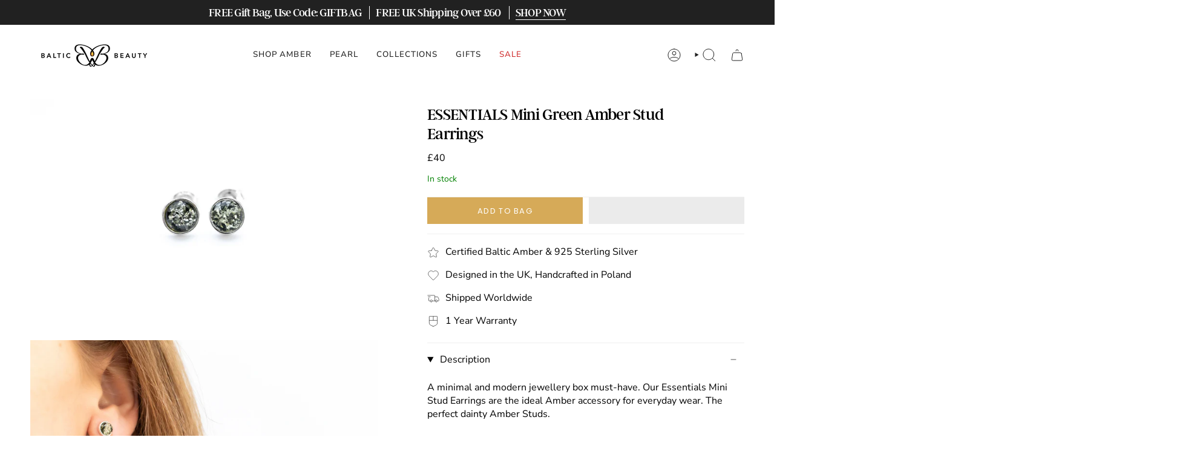

--- FILE ---
content_type: text/html; charset=utf-8
request_url: https://balticbeauty.co.uk/products/essentials-mini-green-amber-stud-earrings
body_size: 82363
content:
<!doctype html>
<html class="no-js no-touch supports-no-cookies" lang="en">
<head>
  <meta charset="UTF-8">
  <meta http-equiv="X-UA-Compatible" content="IE=edge">
  <meta name="viewport" content="width=device-width, initial-scale=1.0">
  <meta name="theme-color" content="#d6aa58">
  <link rel="canonical" href="https://balticbeauty.co.uk/products/essentials-mini-green-amber-stud-earrings">
  <link rel="preconnect" href="https://cdn.shopify.com" crossorigin>
  <!-- ======================= Broadcast Theme V5.1.3 ========================= --><link rel="preconnect" href="https://fonts.shopifycdn.com" crossorigin><link href="//balticbeauty.co.uk/cdn/shop/t/112/assets/theme.css?v=167636103281361833981741115230" as="style" rel="preload">
  <link href="//balticbeauty.co.uk/cdn/shop/t/112/assets/vendor.js?v=93779096473886333451729794807" as="script" rel="preload">
  <link href="//balticbeauty.co.uk/cdn/shop/t/112/assets/theme.js?v=163832968116616850791729794807" as="script" rel="preload">

    <link rel="icon" type="image/png" href="//balticbeauty.co.uk/cdn/shop/files/Baltic_Beauty_Logo_no_text.jpg?crop=center&height=32&v=1688116965&width=32">
  

  <!-- Title and description ================================================ -->
  
  

  <!-- Avada Size Chart Script -->
 
<script src="//balticbeauty.co.uk/cdn/shop/t/112/assets/size-chart-data.js?v=21733342268433541071729794807" defer='defer'></script>

    
    
  





<script>
  const AVADA_SC = {};
  AVADA_SC.product = {"id":5402802454680,"title":"ESSENTIALS Mini Green Amber Stud Earrings","handle":"essentials-mini-green-amber-stud-earrings","description":"\u003cp\u003eA minimal and modern jewellery box must-have. Our Essentials Mini Stud Earrings are the ideal Amber accessory for everyday wear. The perfect dainty Amber Studs.\u003cbr\u003e\u003cbr\u003e\u003c\/p\u003e\n\u003cul\u003e\n\u003cli\u003e\n\u003cstrong\u003eProduct:\u003c\/strong\u003e Essentials Mini Green Stud Earrings\u003cbr\u003e\n\u003c\/li\u003e\n\u003cli\u003e\n\u003cstrong\u003eColour:\u003c\/strong\u003e Green\u003cbr\u003e\n\u003c\/li\u003e\n\u003cli\u003e\n\u003cstrong\u003eMaterials:\u003c\/strong\u003e Baltic Amber \u0026amp; Sterling Silver\u003c\/li\u003e\n\u003cli\u003e\n\u003cstrong\u003eAmber Diameter:\u003c\/strong\u003e 6mm\u003c\/li\u003e\n\u003cli\u003e\n\u003cb\u003eFastening: \u003c\/b\u003eButterfly Back\u003cbr\u003e\u003cem\u003e\u003cbr\u003e\u003c\/em\u003e\n\u003c\/li\u003e\n\u003c\/ul\u003e\n\u003cp\u003eA beautiful pair of Green Amber Stud Earrings featuring a 6mm, round Baltic Amber Stone set within a subtle sterling silver bezel. \u003c\/p\u003e\n\u003cp\u003eA modest collection with a mighty style. ESSENTIALS is a brand new \u003ca href=\"https:\/\/baltic-beauty.myshopify.com\/collections\/essentials\" title=\"essentials - minimal amber jewellery collection\"\u003eminimal Amber Jewellery\u003c\/a\u003e collection by Baltic Beauty. Discreet everyday jewellery with a colourful twist. To be worn at any time, the \u003cem\u003eESSENTIALS\u003c\/em\u003e are for dates of distinction and daily routine, dressed up or down, stack and style to your heart’s content.\u003c\/p\u003e","published_at":"2020-08-02T17:54:56+01:00","created_at":"2020-06-27T13:37:02+01:00","vendor":"Baltic Beauty","type":"Earrings","tags":["_upsell_luxury-gift-wrap-add-on","Earrings","Essentials","Every Day","For Her","Green","Minimal","Modern","no-sale","Under £40"],"price":4000,"price_min":4000,"price_max":4000,"available":true,"price_varies":false,"compare_at_price":null,"compare_at_price_min":0,"compare_at_price_max":0,"compare_at_price_varies":false,"variants":[{"id":34973593698456,"title":"Default Title","option1":"Default Title","option2":null,"option3":null,"sku":"04G546","requires_shipping":true,"taxable":false,"featured_image":null,"available":true,"name":"ESSENTIALS Mini Green Amber Stud Earrings","public_title":null,"options":["Default Title"],"price":4000,"weight":1,"compare_at_price":null,"inventory_quantity":14,"inventory_management":"shopify","inventory_policy":"deny","barcode":"","requires_selling_plan":false,"selling_plan_allocations":[]}],"images":["\/\/balticbeauty.co.uk\/cdn\/shop\/products\/simplecollection-31.jpg?v=1593978913","\/\/balticbeauty.co.uk\/cdn\/shop\/products\/modelshotssimplecollec-40.jpg?v=1593978913","\/\/balticbeauty.co.uk\/cdn\/shop\/products\/simplecollection-34.jpg?v=1593261519","\/\/balticbeauty.co.uk\/cdn\/shop\/products\/simplecollection-32.jpg?v=1593261518","\/\/balticbeauty.co.uk\/cdn\/shop\/products\/simplecollection-33.jpg?v=1593261518"],"featured_image":"\/\/balticbeauty.co.uk\/cdn\/shop\/products\/simplecollection-31.jpg?v=1593978913","options":["Title"],"media":[{"alt":"ESSENTIALS Mini Green Amber Stud Earrings- Earrings- Baltic Beauty","id":9833843196056,"position":1,"preview_image":{"aspect_ratio":1.5,"height":1867,"width":2800,"src":"\/\/balticbeauty.co.uk\/cdn\/shop\/products\/simplecollection-31.jpg?v=1593978913"},"aspect_ratio":1.5,"height":1867,"media_type":"image","src":"\/\/balticbeauty.co.uk\/cdn\/shop\/products\/simplecollection-31.jpg?v=1593978913","width":2800},{"alt":"ESSENTIALS Mini Green Amber Stud Earrings- Earrings- Baltic Beauty","id":9833843163288,"position":2,"preview_image":{"aspect_ratio":1.5,"height":1867,"width":2800,"src":"\/\/balticbeauty.co.uk\/cdn\/shop\/products\/modelshotssimplecollec-40.jpg?v=1593978913"},"aspect_ratio":1.5,"height":1867,"media_type":"image","src":"\/\/balticbeauty.co.uk\/cdn\/shop\/products\/modelshotssimplecollec-40.jpg?v=1593978913","width":2800},{"alt":"ESSENTIALS Mini Green Amber Stud Earrings- Earrings- Baltic Beauty","id":9833843294360,"position":3,"preview_image":{"aspect_ratio":1.5,"height":1867,"width":2800,"src":"\/\/balticbeauty.co.uk\/cdn\/shop\/products\/simplecollection-34.jpg?v=1593261519"},"aspect_ratio":1.5,"height":1867,"media_type":"image","src":"\/\/balticbeauty.co.uk\/cdn\/shop\/products\/simplecollection-34.jpg?v=1593261519","width":2800},{"alt":"ESSENTIALS Mini Green Amber Stud Earrings- Earrings- Baltic Beauty","id":9833843228824,"position":4,"preview_image":{"aspect_ratio":1.5,"height":1867,"width":2800,"src":"\/\/balticbeauty.co.uk\/cdn\/shop\/products\/simplecollection-32.jpg?v=1593261518"},"aspect_ratio":1.5,"height":1867,"media_type":"image","src":"\/\/balticbeauty.co.uk\/cdn\/shop\/products\/simplecollection-32.jpg?v=1593261518","width":2800},{"alt":"ESSENTIALS Mini Green Amber Stud Earrings- Earrings- Baltic Beauty","id":9833843261592,"position":5,"preview_image":{"aspect_ratio":1.5,"height":1867,"width":2800,"src":"\/\/balticbeauty.co.uk\/cdn\/shop\/products\/simplecollection-33.jpg?v=1593261518"},"aspect_ratio":1.5,"height":1867,"media_type":"image","src":"\/\/balticbeauty.co.uk\/cdn\/shop\/products\/simplecollection-33.jpg?v=1593261518","width":2800},{"alt":null,"id":32397101007086,"position":6,"preview_image":{"aspect_ratio":1.0,"height":1080,"width":1080,"src":"\/\/balticbeauty.co.uk\/cdn\/shop\/files\/preview_images\/fcfe4140aeb041719a258ceb207175bf.thumbnail.0000000000.jpg?v=1698138924"},"aspect_ratio":1.0,"duration":7040,"media_type":"video","sources":[{"format":"mp4","height":480,"mime_type":"video\/mp4","url":"\/\/balticbeauty.co.uk\/cdn\/shop\/videos\/c\/vp\/fcfe4140aeb041719a258ceb207175bf\/fcfe4140aeb041719a258ceb207175bf.SD-480p-1.2Mbps-19796652.mp4?v=0","width":480},{"format":"mp4","height":1080,"mime_type":"video\/mp4","url":"\/\/balticbeauty.co.uk\/cdn\/shop\/videos\/c\/vp\/fcfe4140aeb041719a258ceb207175bf\/fcfe4140aeb041719a258ceb207175bf.HD-1080p-4.8Mbps-19796652.mp4?v=0","width":1080},{"format":"mp4","height":720,"mime_type":"video\/mp4","url":"\/\/balticbeauty.co.uk\/cdn\/shop\/videos\/c\/vp\/fcfe4140aeb041719a258ceb207175bf\/fcfe4140aeb041719a258ceb207175bf.HD-720p-3.0Mbps-19796652.mp4?v=0","width":720},{"format":"m3u8","height":1080,"mime_type":"application\/x-mpegURL","url":"\/\/balticbeauty.co.uk\/cdn\/shop\/videos\/c\/vp\/fcfe4140aeb041719a258ceb207175bf\/fcfe4140aeb041719a258ceb207175bf.m3u8?v=0","width":1080}]}],"requires_selling_plan":false,"selling_plan_groups":[],"content":"\u003cp\u003eA minimal and modern jewellery box must-have. Our Essentials Mini Stud Earrings are the ideal Amber accessory for everyday wear. The perfect dainty Amber Studs.\u003cbr\u003e\u003cbr\u003e\u003c\/p\u003e\n\u003cul\u003e\n\u003cli\u003e\n\u003cstrong\u003eProduct:\u003c\/strong\u003e Essentials Mini Green Stud Earrings\u003cbr\u003e\n\u003c\/li\u003e\n\u003cli\u003e\n\u003cstrong\u003eColour:\u003c\/strong\u003e Green\u003cbr\u003e\n\u003c\/li\u003e\n\u003cli\u003e\n\u003cstrong\u003eMaterials:\u003c\/strong\u003e Baltic Amber \u0026amp; Sterling Silver\u003c\/li\u003e\n\u003cli\u003e\n\u003cstrong\u003eAmber Diameter:\u003c\/strong\u003e 6mm\u003c\/li\u003e\n\u003cli\u003e\n\u003cb\u003eFastening: \u003c\/b\u003eButterfly Back\u003cbr\u003e\u003cem\u003e\u003cbr\u003e\u003c\/em\u003e\n\u003c\/li\u003e\n\u003c\/ul\u003e\n\u003cp\u003eA beautiful pair of Green Amber Stud Earrings featuring a 6mm, round Baltic Amber Stone set within a subtle sterling silver bezel. \u003c\/p\u003e\n\u003cp\u003eA modest collection with a mighty style. ESSENTIALS is a brand new \u003ca href=\"https:\/\/baltic-beauty.myshopify.com\/collections\/essentials\" title=\"essentials - minimal amber jewellery collection\"\u003eminimal Amber Jewellery\u003c\/a\u003e collection by Baltic Beauty. Discreet everyday jewellery with a colourful twist. To be worn at any time, the \u003cem\u003eESSENTIALS\u003c\/em\u003e are for dates of distinction and daily routine, dressed up or down, stack and style to your heart’s content.\u003c\/p\u003e"};
  AVADA_SC.template = "product";
  AVADA_SC.collections = [];
  AVADA_SC.collectionsName = [];
  AVADA_SC.collectionId = "";
  
    AVADA_SC.collections.push(`680790884736`);
    AVADA_SC.collectionsName.push(`Back In Stock`);
  
    AVADA_SC.collections.push(`62821763`);
    AVADA_SC.collectionsName.push(`Earrings`);
  
    AVADA_SC.collections.push(`203763122328`);
    AVADA_SC.collectionsName.push(`Essentials`);
  
    AVADA_SC.collections.push(`352778822`);
    AVADA_SC.collectionsName.push(`Gift Finder`);
  
    AVADA_SC.collections.push(`682707812736`);
    AVADA_SC.collectionsName.push(`Gifting`);
  
    AVADA_SC.collections.push(`402145050862`);
    AVADA_SC.collectionsName.push(`Gifts Under £100`);
  
    AVADA_SC.collections.push(`416749322478`);
    AVADA_SC.collectionsName.push(`Gifts Under £125`);
  
    AVADA_SC.collections.push(`416768426222`);
    AVADA_SC.collectionsName.push(`Gifts Under £50`);
  
    AVADA_SC.collections.push(`417117929710`);
    AVADA_SC.collectionsName.push(`Most Gifted`);
  
    AVADA_SC.collections.push(`452895509`);
    AVADA_SC.collectionsName.push(`Shop Amber`);
  
    AVADA_SC.collections.push(`424288551150`);
    AVADA_SC.collectionsName.push(`Shop Everything`);
  
    AVADA_SC.collections.push(`417161019630`);
    AVADA_SC.collectionsName.push(`Under 40`);
  
    AVADA_SC.collections.push(`673266139520`);
    AVADA_SC.collectionsName.push(`Under £70`);
  
    AVADA_SC.collections.push(`674639643008`);
    AVADA_SC.collectionsName.push(`Under £90`);
  
  AVADA_SC.branding = true
</script>

  <!-- /Avada Size Chart Script -->

<title>
    
    ESSENTIALS Mini Green Amber Stud Earrings - Small Green Studs
    
    
    
      &ndash; Baltic Beauty
    
  </title>

  
    <meta name="description" content="A minimal and modern jewellery box must-have. Our Essentials Mini Stud Earrings are the ideal Amber accessory for everyday wear. The perfect dainty Amber Studs. A modest collection with a mighty style. ESSENTIALS is a brand new minimal Amber Jewellery collection by Baltic Beauty. Discreet everyday jewellery with a colourful twist. To be worn at any time, the ESSENTIALS are for dates of distinction and daily routine, dressed up or down, stack and style to your heart’s content.">
  

  <meta property="og:site_name" content="Baltic Beauty">
<meta property="og:url" content="https://balticbeauty.co.uk/products/essentials-mini-green-amber-stud-earrings">
<meta property="og:title" content="ESSENTIALS Mini Green Amber Stud Earrings - Small Green Studs">
<meta property="og:type" content="product">
<meta property="og:description" content="A minimal and modern jewellery box must-have. Our Essentials Mini Stud Earrings are the ideal Amber accessory for everyday wear. The perfect dainty Amber Studs. A modest collection with a mighty style. ESSENTIALS is a brand new minimal Amber Jewellery collection by Baltic Beauty. Discreet everyday jewellery with a colourful twist. To be worn at any time, the ESSENTIALS are for dates of distinction and daily routine, dressed up or down, stack and style to your heart’s content."><meta property="og:image" content="http://balticbeauty.co.uk/cdn/shop/products/simplecollection-31.jpg?v=1593978913">
  <meta property="og:image:secure_url" content="https://balticbeauty.co.uk/cdn/shop/products/simplecollection-31.jpg?v=1593978913">
  <meta property="og:image:width" content="2800">
  <meta property="og:image:height" content="1867"><meta property="og:price:amount" content="40">
  <meta property="og:price:currency" content="GBP"><meta name="twitter:card" content="summary_large_image">
<meta name="twitter:title" content="ESSENTIALS Mini Green Amber Stud Earrings - Small Green Studs">
<meta name="twitter:description" content="A minimal and modern jewellery box must-have. Our Essentials Mini Stud Earrings are the ideal Amber accessory for everyday wear. The perfect dainty Amber Studs. A modest collection with a mighty style. ESSENTIALS is a brand new minimal Amber Jewellery collection by Baltic Beauty. Discreet everyday jewellery with a colourful twist. To be worn at any time, the ESSENTIALS are for dates of distinction and daily routine, dressed up or down, stack and style to your heart’s content.">
<script type="text/javascript">const observer = new MutationObserver(e => { e.forEach(({ addedNodes: e }) => { e.forEach(e => { 1 === e.nodeType && "SCRIPT" === e.tagName && (e.innerHTML.includes("asyncLoad") && (e.innerHTML = e.innerHTML.replace("if(window.attachEvent)", "document.addEventListener('asyncLazyLoad',function(event){asyncLoad();});if(window.attachEvent)").replaceAll(", asyncLoad", ", function(){}")), e.innerHTML.includes("PreviewBarInjector") && (e.innerHTML = e.innerHTML.replace("DOMContentLoaded", "asyncLazyLoad")), (e.className == 'analytics') && (e.type = 'text/lazyload'),(e.src.includes("assets/storefront/features")||e.src.includes("assets/shopify_pay")||e.src.includes("connect.facebook.net"))&&(e.setAttribute("data-src", e.src), e.removeAttribute("src")))})})});observer.observe(document.documentElement,{childList:!0,subtree:!0})</script>
<script src="//cdn.shopify.com/s/files/1/0644/2975/2553/t/2/assets/option_select.js" type="text/javascript"></script>
<script src="//cdn.shopify.com/s/files/1/0644/2975/2553/t/2/assets/globo_cart_mobile.js" type="text/javascript"></script>



  <!-- CSS ================================================================== -->

  <link href="//balticbeauty.co.uk/cdn/shop/t/112/assets/font-settings.css?v=21415199574782002641762092061" rel="stylesheet" type="text/css" media="all" />

  
<style data-shopify>

:root {--scrollbar-width: 0px;





--COLOR-VIDEO-BG: #f2f2f2;
--COLOR-BG-BRIGHTER: #f2f2f2;--COLOR-BG: #ffffff;--COLOR-BG-ALPHA-25: rgba(255, 255, 255, 0.25);
--COLOR-BG-TRANSPARENT: rgba(255, 255, 255, 0);
--COLOR-BG-SECONDARY: #f2f2f2;
--COLOR-BG-SECONDARY-LIGHTEN: #ffffff;
--COLOR-BG-RGB: 255, 255, 255;

--COLOR-TEXT-DARK: #000000;
--COLOR-TEXT: #212121;
--COLOR-TEXT-LIGHT: #646464;


/* === Opacity shades of grey ===*/
--COLOR-A5:  rgba(33, 33, 33, 0.05);
--COLOR-A10: rgba(33, 33, 33, 0.1);
--COLOR-A15: rgba(33, 33, 33, 0.15);
--COLOR-A20: rgba(33, 33, 33, 0.2);
--COLOR-A25: rgba(33, 33, 33, 0.25);
--COLOR-A30: rgba(33, 33, 33, 0.3);
--COLOR-A35: rgba(33, 33, 33, 0.35);
--COLOR-A40: rgba(33, 33, 33, 0.4);
--COLOR-A45: rgba(33, 33, 33, 0.45);
--COLOR-A50: rgba(33, 33, 33, 0.5);
--COLOR-A55: rgba(33, 33, 33, 0.55);
--COLOR-A60: rgba(33, 33, 33, 0.6);
--COLOR-A65: rgba(33, 33, 33, 0.65);
--COLOR-A70: rgba(33, 33, 33, 0.7);
--COLOR-A75: rgba(33, 33, 33, 0.75);
--COLOR-A80: rgba(33, 33, 33, 0.8);
--COLOR-A85: rgba(33, 33, 33, 0.85);
--COLOR-A90: rgba(33, 33, 33, 0.9);
--COLOR-A95: rgba(33, 33, 33, 0.95);

--COLOR-BORDER: rgb(240, 240, 240);
--COLOR-BORDER-LIGHT: #f6f6f6;
--COLOR-BORDER-HAIRLINE: #f7f7f7;
--COLOR-BORDER-DARK: #bdbdbd;/* === Bright color ===*/
--COLOR-PRIMARY: #d6aa58;
--COLOR-PRIMARY-HOVER: #c08922;
--COLOR-PRIMARY-FADE: rgba(214, 170, 88, 0.05);
--COLOR-PRIMARY-FADE-HOVER: rgba(214, 170, 88, 0.1);
--COLOR-PRIMARY-LIGHT: #faeacd;--COLOR-PRIMARY-OPPOSITE: #000000;



/* === link Color ===*/
--COLOR-LINK: #212121;
--COLOR-LINK-HOVER: rgba(33, 33, 33, 0.7);
--COLOR-LINK-FADE: rgba(33, 33, 33, 0.05);
--COLOR-LINK-FADE-HOVER: rgba(33, 33, 33, 0.1);--COLOR-LINK-OPPOSITE: #ffffff;


/* === Product grid sale tags ===*/
--COLOR-SALE-BG: #d6aa58;
--COLOR-SALE-TEXT: #ffffff;--COLOR-SALE-TEXT-SECONDARY: #d6aa58;

/* === Product grid badges ===*/
--COLOR-BADGE-BG: #ffffff;
--COLOR-BADGE-TEXT: #212121;

/* === Product sale color ===*/
--COLOR-SALE: #ff3535;

/* === Gray background on Product grid items ===*/--filter-bg: 1.0;/* === Helper colors for form error states ===*/
--COLOR-ERROR: #721C24;
--COLOR-ERROR-BG: #F8D7DA;
--COLOR-ERROR-BORDER: #F5C6CB;



  --RADIUS: 0px;
  --RADIUS-SELECT: 0px;

--COLOR-HEADER-BG: #ffffff;--COLOR-HEADER-BG-TRANSPARENT: rgba(255, 255, 255, 0);
--COLOR-HEADER-LINK: #212121;
--COLOR-HEADER-LINK-HOVER: rgba(33, 33, 33, 0.7);

--COLOR-MENU-BG: #ffffff;
--COLOR-MENU-LINK: #212121;
--COLOR-MENU-LINK-HOVER: rgba(33, 33, 33, 0.7);
--COLOR-SUBMENU-BG: #fdfdfd;
--COLOR-SUBMENU-LINK: #212121;
--COLOR-SUBMENU-LINK-HOVER: rgba(33, 33, 33, 0.7);
--COLOR-SUBMENU-TEXT-LIGHT: #636363;
--COLOR-MENU-TRANSPARENT: #414141;
--COLOR-MENU-TRANSPARENT-HOVER: rgba(65, 65, 65, 0.7);

--COLOR-FOOTER-BG: #f2f2f2;
--COLOR-FOOTER-TEXT: #212121;
--COLOR-FOOTER-TEXT-A35: rgba(33, 33, 33, 0.35);
--COLOR-FOOTER-TEXT-A75: rgba(33, 33, 33, 0.75);
--COLOR-FOOTER-LINK: #212121;
--COLOR-FOOTER-LINK-HOVER: rgba(33, 33, 33, 0.7);
--COLOR-FOOTER-BORDER: #d6aa58;

--TRANSPARENT: rgba(255, 255, 255, 0);

/* === Default overlay opacity ===*/
--overlay-opacity: 0;
--underlay-opacity: 1;
--underlay-bg: rgba(0,0,0,0.4);

/* === Custom Cursor ===*/
--ICON-ZOOM-IN: url( "//balticbeauty.co.uk/cdn/shop/t/112/assets/icon-zoom-in.svg?v=182473373117644429561729794807" );
--ICON-ZOOM-OUT: url( "//balticbeauty.co.uk/cdn/shop/t/112/assets/icon-zoom-out.svg?v=101497157853986683871729794807" );

/* === Custom Icons ===*/


  
  --ICON-ADD-BAG: url( "//balticbeauty.co.uk/cdn/shop/t/112/assets/icon-add-bag.svg?v=23763382405227654651729794807" );
  --ICON-ADD-CART: url( "//balticbeauty.co.uk/cdn/shop/t/112/assets/icon-add-cart.svg?v=3962293684743587821729794807" );
  --ICON-ARROW-LEFT: url( "//balticbeauty.co.uk/cdn/shop/t/112/assets/icon-arrow-left.svg?v=136066145774695772731729794807" );
  --ICON-ARROW-RIGHT: url( "//balticbeauty.co.uk/cdn/shop/t/112/assets/icon-arrow-right.svg?v=150928298113663093401729794807" );
  --ICON-SELECT: url("//balticbeauty.co.uk/cdn/shop/t/112/assets/icon-select.svg?v=167170173659852274001729794807");


--PRODUCT-GRID-ASPECT-RATIO: 100%;

/* === Typography ===*/
--FONT-WEIGHT-BODY: 400;
--FONT-WEIGHT-BODY-BOLD: 500;

--FONT-STACK-BODY: "Nunito Sans", sans-serif;
--FONT-STYLE-BODY: normal;
--FONT-STYLE-BODY-ITALIC: italic;
--FONT-ADJUST-BODY: 1.0;

--FONT-WEIGHT-HEADING: 400;
--FONT-WEIGHT-HEADING-BOLD: 500;

--FONT-STACK-HEADING: Fraunces, serif;
--FONT-STYLE-HEADING: normal;
--FONT-STYLE-HEADING-ITALIC: italic;
--FONT-ADJUST-HEADING: 1.0;

--FONT-STACK-NAV: "Nunito Sans", sans-serif;
--FONT-STYLE-NAV: normal;
--FONT-STYLE-NAV-ITALIC: italic;
--FONT-ADJUST-NAV: 0.95;

--FONT-WEIGHT-NAV: 400;
--FONT-WEIGHT-NAV-BOLD: 500;

--FONT-SIZE-BASE: 1.0rem;
--FONT-SIZE-BASE-PERCENT: 1.0;

/* === Parallax ===*/
--PARALLAX-STRENGTH-MIN: 110.0%;
--PARALLAX-STRENGTH-MAX: 120.0%;--COLUMNS: 4;
--COLUMNS-MEDIUM: 3;
--COLUMNS-SMALL: 2;
--COLUMNS-MOBILE: 1;--LAYOUT-OUTER: 50px;
  --LAYOUT-GUTTER: 32px;
  --LAYOUT-OUTER-MEDIUM: 30px;
  --LAYOUT-GUTTER-MEDIUM: 22px;
  --LAYOUT-OUTER-SMALL: 16px;
  --LAYOUT-GUTTER-SMALL: 16px;--base-animation-delay: 0ms;
--line-height-normal: 1.375; /* Equals to line-height: normal; */--SIDEBAR-WIDTH: 288px;
  --SIDEBAR-WIDTH-MEDIUM: 258px;--DRAWER-WIDTH: 380px;--ICON-STROKE-WIDTH: 1px;

--COLOR-TEXT-DARK: #000000;
--COLOR-TEXT:#000000;
--COLOR-TEXT-LIGHT: #212121;



/* === Button General ===*/
--BTN-FONT-STACK: Poppins, sans-serif;
--BTN-FONT-WEIGHT: 400;
--BTN-FONT-STYLE: normal;
--BTN-FONT-SIZE: 13px;

--BTN-LETTER-SPACING: 0.1em;
--BTN-UPPERCASE: uppercase;
--BTN-TEXT-ARROW-OFFSET: -1px;

/* === Button Primary ===*/
--BTN-PRIMARY-BORDER-COLOR: #d6aa58;
--BTN-PRIMARY-BG-COLOR: #d6aa58;
--BTN-PRIMARY-TEXT-COLOR: #fff;


  --BTN-PRIMARY-BG-COLOR-BRIGHTER: #d1a044;


/* === Button Secondary ===*/
--BTN-SECONDARY-BORDER-COLOR: #8191A4;
--BTN-SECONDARY-BG-COLOR: #8191a4;
--BTN-SECONDARY-TEXT-COLOR: #212121;


  --BTN-SECONDARY-BG-COLOR-BRIGHTER: #728499;


/* === Button White ===*/
--TEXT-BTN-BORDER-WHITE: #fff;
--TEXT-BTN-BG-WHITE: #fff;
--TEXT-BTN-WHITE: #000;
--TEXT-BTN-BG-WHITE-BRIGHTER: #f2f2f2;

/* === Button Black ===*/
--TEXT-BTN-BG-BLACK: #000;
--TEXT-BTN-BORDER-BLACK: #000;
--TEXT-BTN-BLACK: #fff;
--TEXT-BTN-BG-BLACK-BRIGHTER: #1a1a1a;

/* === Cart Gradient ===*/


  --FREE-SHIPPING-GRADIENT: linear-gradient(to right, var(--COLOR-PRIMARY-LIGHT) 0%, var(--COLOR-PRIMARY) 100%);


}

::backdrop {
  --underlay-opacity: 1;
  --underlay-bg: rgba(0,0,0,0.4);
}
</style>


  <link href="//balticbeauty.co.uk/cdn/shop/t/112/assets/theme.css?v=167636103281361833981741115230" rel="stylesheet" type="text/css" media="all" />
<link href="//balticbeauty.co.uk/cdn/shop/t/112/assets/swatches.css?v=157844926215047500451729794807" as="style" rel="preload">
    <link href="//balticbeauty.co.uk/cdn/shop/t/112/assets/swatches.css?v=157844926215047500451729794807" rel="stylesheet" type="text/css" media="all" />
<style data-shopify>.swatches {
    --black: #000000;--white: #fafafa;--blank: url(//balticbeauty.co.uk/cdn/shop/files/blank_small.png?7755);
  }</style>
<script>
    if (window.navigator.userAgent.indexOf('MSIE ') > 0 || window.navigator.userAgent.indexOf('Trident/') > 0) {
      document.documentElement.className = document.documentElement.className + ' ie';

      var scripts = document.getElementsByTagName('script')[0];
      var polyfill = document.createElement("script");
      polyfill.defer = true;
      polyfill.src = "//balticbeauty.co.uk/cdn/shop/t/112/assets/ie11.js?v=144489047535103983231729794807";

      scripts.parentNode.insertBefore(polyfill, scripts);
    } else {
      document.documentElement.className = document.documentElement.className.replace('no-js', 'js');
    }

    document.documentElement.style.setProperty('--scrollbar-width', `${getScrollbarWidth()}px`);

    function getScrollbarWidth() {
      // Creating invisible container
      const outer = document.createElement('div');
      outer.style.visibility = 'hidden';
      outer.style.overflow = 'scroll'; // forcing scrollbar to appear
      outer.style.msOverflowStyle = 'scrollbar'; // needed for WinJS apps
      document.documentElement.appendChild(outer);

      // Creating inner element and placing it in the container
      const inner = document.createElement('div');
      outer.appendChild(inner);

      // Calculating difference between container's full width and the child width
      const scrollbarWidth = outer.offsetWidth - inner.offsetWidth;

      // Removing temporary elements from the DOM
      outer.parentNode.removeChild(outer);

      return scrollbarWidth;
    }

    let root = '/';
    if (root[root.length - 1] !== '/') {
      root = root + '/';
    }

    window.theme = {
      routes: {
        root: root,
        cart_url: '/cart',
        cart_add_url: '/cart/add',
        cart_change_url: '/cart/change',
        product_recommendations_url: '/recommendations/products',
        predictive_search_url: '/search/suggest',
        addresses_url: '/account/addresses'
      },
      assets: {
        photoswipe: '//balticbeauty.co.uk/cdn/shop/t/112/assets/photoswipe.js?v=162613001030112971491729794807',
        smoothscroll: '//balticbeauty.co.uk/cdn/shop/t/112/assets/smoothscroll.js?v=37906625415260927261729794807',
      },
      strings: {
        addToCart: "Add To Bag",
        cartAcceptanceError: "You must accept our terms and conditions.",
        soldOut: "Sold Out",
        from: "From",
        preOrder: "Pre-order",
        sale: "Sale",
        subscription: "Subscription",
        unavailable: "Unavailable",
        unitPrice: "Unit price",
        unitPriceSeparator: "per",
        shippingCalcSubmitButton: "Calculate shipping",
        shippingCalcSubmitButtonDisabled: "Calculating...",
        selectValue: "Select value",
        selectColor: "Select color",
        oneColor: "color",
        otherColor: "colors",
        upsellAddToCart: "Add",
        free: "Free",
        swatchesColor: "Color, Colour"
      },
      settings: {
        customerLoggedIn: null ? true : false,
        cartDrawerEnabled: true,
        enableQuickAdd: false,
        enableAnimations: true,
        variantOnSale: true,
      },
      moneyFormat: false ? "£{{ amount_no_decimals }} GBP" : "£{{ amount_no_decimals }}",
      moneyWithoutCurrencyFormat: "£{{ amount_no_decimals }}",
      moneyWithCurrencyFormat: "£{{ amount_no_decimals }} GBP",
      subtotal: 0,
      info: {
        name: 'broadcast'
      },
      version: '5.1.3'
    };

    if (window.performance) {
      window.performance.mark('init');
    } else {
      window.fastNetworkAndCPU = false;
    }
  </script>

  
    <script src="//balticbeauty.co.uk/cdn/shopifycloud/storefront/assets/themes_support/shopify_common-5f594365.js" defer="defer"></script>
  

  <!-- Theme Javascript ============================================================== -->
  <script src="//balticbeauty.co.uk/cdn/shop/t/112/assets/vendor.js?v=93779096473886333451729794807" defer="defer"></script>
  <script src="//balticbeauty.co.uk/cdn/shop/t/112/assets/theme.js?v=163832968116616850791729794807" defer="defer"></script><!-- Shopify app scripts =========================================================== -->

  <script>window.performance && window.performance.mark && window.performance.mark('shopify.content_for_header.start');</script><meta name="google-site-verification" content="jpFHPfDykkRu6Qgixdey5Te0kWPqA61GHW7K4a4DLeM">
<meta name="facebook-domain-verification" content="gvui8fcnq1qh8p26hj0bmk0iytmcc6">
<meta id="shopify-digital-wallet" name="shopify-digital-wallet" content="/8909734/digital_wallets/dialog">
<meta name="shopify-checkout-api-token" content="0d92df316060f0ede83b0869350e3ed6">
<meta id="in-context-paypal-metadata" data-shop-id="8909734" data-venmo-supported="false" data-environment="production" data-locale="en_US" data-paypal-v4="true" data-currency="GBP">
<link rel="alternate" type="application/json+oembed" href="https://balticbeauty.co.uk/products/essentials-mini-green-amber-stud-earrings.oembed">
<script async="async" src="/checkouts/internal/preloads.js?locale=en-GB"></script>
<link rel="preconnect" href="https://shop.app" crossorigin="anonymous">
<script async="async" src="https://shop.app/checkouts/internal/preloads.js?locale=en-GB&shop_id=8909734" crossorigin="anonymous"></script>
<script id="apple-pay-shop-capabilities" type="application/json">{"shopId":8909734,"countryCode":"GB","currencyCode":"GBP","merchantCapabilities":["supports3DS"],"merchantId":"gid:\/\/shopify\/Shop\/8909734","merchantName":"Baltic Beauty","requiredBillingContactFields":["postalAddress","email","phone"],"requiredShippingContactFields":["postalAddress","email","phone"],"shippingType":"shipping","supportedNetworks":["visa","maestro","masterCard","amex","discover","elo"],"total":{"type":"pending","label":"Baltic Beauty","amount":"1.00"},"shopifyPaymentsEnabled":true,"supportsSubscriptions":true}</script>
<script id="shopify-features" type="application/json">{"accessToken":"0d92df316060f0ede83b0869350e3ed6","betas":["rich-media-storefront-analytics"],"domain":"balticbeauty.co.uk","predictiveSearch":true,"shopId":8909734,"locale":"en"}</script>
<script>var Shopify = Shopify || {};
Shopify.shop = "baltic-beauty.myshopify.com";
Shopify.locale = "en";
Shopify.currency = {"active":"GBP","rate":"1.0"};
Shopify.country = "GB";
Shopify.theme = {"name":" Broadcast • Christmas","id":144891511022,"schema_name":"Broadcast","schema_version":"5.1.3","theme_store_id":868,"role":"main"};
Shopify.theme.handle = "null";
Shopify.theme.style = {"id":null,"handle":null};
Shopify.cdnHost = "balticbeauty.co.uk/cdn";
Shopify.routes = Shopify.routes || {};
Shopify.routes.root = "/";</script>
<script type="module">!function(o){(o.Shopify=o.Shopify||{}).modules=!0}(window);</script>
<script>!function(o){function n(){var o=[];function n(){o.push(Array.prototype.slice.apply(arguments))}return n.q=o,n}var t=o.Shopify=o.Shopify||{};t.loadFeatures=n(),t.autoloadFeatures=n()}(window);</script>
<script>
  window.ShopifyPay = window.ShopifyPay || {};
  window.ShopifyPay.apiHost = "shop.app\/pay";
  window.ShopifyPay.redirectState = null;
</script>
<script id="shop-js-analytics" type="application/json">{"pageType":"product"}</script>
<script defer="defer" async type="module" src="//balticbeauty.co.uk/cdn/shopifycloud/shop-js/modules/v2/client.init-shop-cart-sync_D0dqhulL.en.esm.js"></script>
<script defer="defer" async type="module" src="//balticbeauty.co.uk/cdn/shopifycloud/shop-js/modules/v2/chunk.common_CpVO7qML.esm.js"></script>
<script type="module">
  await import("//balticbeauty.co.uk/cdn/shopifycloud/shop-js/modules/v2/client.init-shop-cart-sync_D0dqhulL.en.esm.js");
await import("//balticbeauty.co.uk/cdn/shopifycloud/shop-js/modules/v2/chunk.common_CpVO7qML.esm.js");

  window.Shopify.SignInWithShop?.initShopCartSync?.({"fedCMEnabled":true,"windoidEnabled":true});

</script>
<script defer="defer" async type="module" src="//balticbeauty.co.uk/cdn/shopifycloud/shop-js/modules/v2/client.payment-terms_BmrqWn8r.en.esm.js"></script>
<script defer="defer" async type="module" src="//balticbeauty.co.uk/cdn/shopifycloud/shop-js/modules/v2/chunk.common_CpVO7qML.esm.js"></script>
<script defer="defer" async type="module" src="//balticbeauty.co.uk/cdn/shopifycloud/shop-js/modules/v2/chunk.modal_DKF6x0Jh.esm.js"></script>
<script type="module">
  await import("//balticbeauty.co.uk/cdn/shopifycloud/shop-js/modules/v2/client.payment-terms_BmrqWn8r.en.esm.js");
await import("//balticbeauty.co.uk/cdn/shopifycloud/shop-js/modules/v2/chunk.common_CpVO7qML.esm.js");
await import("//balticbeauty.co.uk/cdn/shopifycloud/shop-js/modules/v2/chunk.modal_DKF6x0Jh.esm.js");

  
</script>
<script>
  window.Shopify = window.Shopify || {};
  if (!window.Shopify.featureAssets) window.Shopify.featureAssets = {};
  window.Shopify.featureAssets['shop-js'] = {"shop-cart-sync":["modules/v2/client.shop-cart-sync_D9bwt38V.en.esm.js","modules/v2/chunk.common_CpVO7qML.esm.js"],"init-fed-cm":["modules/v2/client.init-fed-cm_BJ8NPuHe.en.esm.js","modules/v2/chunk.common_CpVO7qML.esm.js"],"init-shop-email-lookup-coordinator":["modules/v2/client.init-shop-email-lookup-coordinator_pVrP2-kG.en.esm.js","modules/v2/chunk.common_CpVO7qML.esm.js"],"shop-cash-offers":["modules/v2/client.shop-cash-offers_CNh7FWN-.en.esm.js","modules/v2/chunk.common_CpVO7qML.esm.js","modules/v2/chunk.modal_DKF6x0Jh.esm.js"],"init-shop-cart-sync":["modules/v2/client.init-shop-cart-sync_D0dqhulL.en.esm.js","modules/v2/chunk.common_CpVO7qML.esm.js"],"init-windoid":["modules/v2/client.init-windoid_DaoAelzT.en.esm.js","modules/v2/chunk.common_CpVO7qML.esm.js"],"shop-toast-manager":["modules/v2/client.shop-toast-manager_1DND8Tac.en.esm.js","modules/v2/chunk.common_CpVO7qML.esm.js"],"pay-button":["modules/v2/client.pay-button_CFeQi1r6.en.esm.js","modules/v2/chunk.common_CpVO7qML.esm.js"],"shop-button":["modules/v2/client.shop-button_Ca94MDdQ.en.esm.js","modules/v2/chunk.common_CpVO7qML.esm.js"],"shop-login-button":["modules/v2/client.shop-login-button_DPYNfp1Z.en.esm.js","modules/v2/chunk.common_CpVO7qML.esm.js","modules/v2/chunk.modal_DKF6x0Jh.esm.js"],"avatar":["modules/v2/client.avatar_BTnouDA3.en.esm.js"],"shop-follow-button":["modules/v2/client.shop-follow-button_BMKh4nJE.en.esm.js","modules/v2/chunk.common_CpVO7qML.esm.js","modules/v2/chunk.modal_DKF6x0Jh.esm.js"],"init-customer-accounts-sign-up":["modules/v2/client.init-customer-accounts-sign-up_CJXi5kRN.en.esm.js","modules/v2/client.shop-login-button_DPYNfp1Z.en.esm.js","modules/v2/chunk.common_CpVO7qML.esm.js","modules/v2/chunk.modal_DKF6x0Jh.esm.js"],"init-shop-for-new-customer-accounts":["modules/v2/client.init-shop-for-new-customer-accounts_BoBxkgWu.en.esm.js","modules/v2/client.shop-login-button_DPYNfp1Z.en.esm.js","modules/v2/chunk.common_CpVO7qML.esm.js","modules/v2/chunk.modal_DKF6x0Jh.esm.js"],"init-customer-accounts":["modules/v2/client.init-customer-accounts_DCuDTzpR.en.esm.js","modules/v2/client.shop-login-button_DPYNfp1Z.en.esm.js","modules/v2/chunk.common_CpVO7qML.esm.js","modules/v2/chunk.modal_DKF6x0Jh.esm.js"],"checkout-modal":["modules/v2/client.checkout-modal_U_3e4VxF.en.esm.js","modules/v2/chunk.common_CpVO7qML.esm.js","modules/v2/chunk.modal_DKF6x0Jh.esm.js"],"lead-capture":["modules/v2/client.lead-capture_DEgn0Z8u.en.esm.js","modules/v2/chunk.common_CpVO7qML.esm.js","modules/v2/chunk.modal_DKF6x0Jh.esm.js"],"shop-login":["modules/v2/client.shop-login_CoM5QKZ_.en.esm.js","modules/v2/chunk.common_CpVO7qML.esm.js","modules/v2/chunk.modal_DKF6x0Jh.esm.js"],"payment-terms":["modules/v2/client.payment-terms_BmrqWn8r.en.esm.js","modules/v2/chunk.common_CpVO7qML.esm.js","modules/v2/chunk.modal_DKF6x0Jh.esm.js"]};
</script>
<script>(function() {
  var isLoaded = false;
  function asyncLoad() {
    if (isLoaded) return;
    isLoaded = true;
    var urls = ["https:\/\/ecommplugins-scripts.trustpilot.com\/v2.1\/js\/header.min.js?settings=eyJrZXkiOiJUcTJQTHlzSXZtS2lEa2E2IiwicyI6InNrdSJ9\u0026v=2.5\u0026shop=baltic-beauty.myshopify.com","https:\/\/ecommplugins-trustboxsettings.trustpilot.com\/baltic-beauty.myshopify.com.js?settings=1692219647879\u0026shop=baltic-beauty.myshopify.com","https:\/\/widget.trustpilot.com\/bootstrap\/v5\/tp.widget.sync.bootstrap.min.js?shop=baltic-beauty.myshopify.com","https:\/\/loox.io\/widget\/feXT6AFpN7\/loox.1688311682251.js?shop=baltic-beauty.myshopify.com","https:\/\/static.klaviyo.com\/onsite\/js\/klaviyo.js?company_id=RkbZRd\u0026shop=baltic-beauty.myshopify.com","https:\/\/sizechart.apps.avada.io\/scripttag\/avada-size-chart.min.js?shop=baltic-beauty.myshopify.com","https:\/\/baltic-beauty.myshopify.com\/apps\/delivery\/delivery_coder.js?t=1711784636.1155\u0026n=834393580\u0026shop=baltic-beauty.myshopify.com"];
    for (var i = 0; i < urls.length; i++) {
      var s = document.createElement('script');
      s.type = 'text/javascript';
      s.async = true;
      s.src = urls[i];
      var x = document.getElementsByTagName('script')[0];
      x.parentNode.insertBefore(s, x);
    }
  };
  if(window.attachEvent) {
    window.attachEvent('onload', asyncLoad);
  } else {
    window.addEventListener('load', asyncLoad, false);
  }
})();</script>
<script id="__st">var __st={"a":8909734,"offset":0,"reqid":"0cdd5842-3df9-402a-848c-d61d2c1d5cca-1765215996","pageurl":"balticbeauty.co.uk\/products\/essentials-mini-green-amber-stud-earrings","u":"a8b889356554","p":"product","rtyp":"product","rid":5402802454680};</script>
<script>window.ShopifyPaypalV4VisibilityTracking = true;</script>
<script id="captcha-bootstrap">!function(){'use strict';const t='contact',e='account',n='new_comment',o=[[t,t],['blogs',n],['comments',n],[t,'customer']],c=[[e,'customer_login'],[e,'guest_login'],[e,'recover_customer_password'],[e,'create_customer']],r=t=>t.map((([t,e])=>`form[action*='/${t}']:not([data-nocaptcha='true']) input[name='form_type'][value='${e}']`)).join(','),a=t=>()=>t?[...document.querySelectorAll(t)].map((t=>t.form)):[];function s(){const t=[...o],e=r(t);return a(e)}const i='password',u='form_key',d=['recaptcha-v3-token','g-recaptcha-response','h-captcha-response',i],f=()=>{try{return window.sessionStorage}catch{return}},m='__shopify_v',_=t=>t.elements[u];function p(t,e,n=!1){try{const o=window.sessionStorage,c=JSON.parse(o.getItem(e)),{data:r}=function(t){const{data:e,action:n}=t;return t[m]||n?{data:e,action:n}:{data:t,action:n}}(c);for(const[e,n]of Object.entries(r))t.elements[e]&&(t.elements[e].value=n);n&&o.removeItem(e)}catch(o){console.error('form repopulation failed',{error:o})}}const l='form_type',E='cptcha';function T(t){t.dataset[E]=!0}const w=window,h=w.document,L='Shopify',v='ce_forms',y='captcha';let A=!1;((t,e)=>{const n=(g='f06e6c50-85a8-45c8-87d0-21a2b65856fe',I='https://cdn.shopify.com/shopifycloud/storefront-forms-hcaptcha/ce_storefront_forms_captcha_hcaptcha.v1.5.2.iife.js',D={infoText:'Protected by hCaptcha',privacyText:'Privacy',termsText:'Terms'},(t,e,n)=>{const o=w[L][v],c=o.bindForm;if(c)return c(t,g,e,D).then(n);var r;o.q.push([[t,g,e,D],n]),r=I,A||(h.body.append(Object.assign(h.createElement('script'),{id:'captcha-provider',async:!0,src:r})),A=!0)});var g,I,D;w[L]=w[L]||{},w[L][v]=w[L][v]||{},w[L][v].q=[],w[L][y]=w[L][y]||{},w[L][y].protect=function(t,e){n(t,void 0,e),T(t)},Object.freeze(w[L][y]),function(t,e,n,w,h,L){const[v,y,A,g]=function(t,e,n){const i=e?o:[],u=t?c:[],d=[...i,...u],f=r(d),m=r(i),_=r(d.filter((([t,e])=>n.includes(e))));return[a(f),a(m),a(_),s()]}(w,h,L),I=t=>{const e=t.target;return e instanceof HTMLFormElement?e:e&&e.form},D=t=>v().includes(t);t.addEventListener('submit',(t=>{const e=I(t);if(!e)return;const n=D(e)&&!e.dataset.hcaptchaBound&&!e.dataset.recaptchaBound,o=_(e),c=g().includes(e)&&(!o||!o.value);(n||c)&&t.preventDefault(),c&&!n&&(function(t){try{if(!f())return;!function(t){const e=f();if(!e)return;const n=_(t);if(!n)return;const o=n.value;o&&e.removeItem(o)}(t);const e=Array.from(Array(32),(()=>Math.random().toString(36)[2])).join('');!function(t,e){_(t)||t.append(Object.assign(document.createElement('input'),{type:'hidden',name:u})),t.elements[u].value=e}(t,e),function(t,e){const n=f();if(!n)return;const o=[...t.querySelectorAll(`input[type='${i}']`)].map((({name:t})=>t)),c=[...d,...o],r={};for(const[a,s]of new FormData(t).entries())c.includes(a)||(r[a]=s);n.setItem(e,JSON.stringify({[m]:1,action:t.action,data:r}))}(t,e)}catch(e){console.error('failed to persist form',e)}}(e),e.submit())}));const S=(t,e)=>{t&&!t.dataset[E]&&(n(t,e.some((e=>e===t))),T(t))};for(const o of['focusin','change'])t.addEventListener(o,(t=>{const e=I(t);D(e)&&S(e,y())}));const B=e.get('form_key'),M=e.get(l),P=B&&M;t.addEventListener('DOMContentLoaded',(()=>{const t=y();if(P)for(const e of t)e.elements[l].value===M&&p(e,B);[...new Set([...A(),...v().filter((t=>'true'===t.dataset.shopifyCaptcha))])].forEach((e=>S(e,t)))}))}(h,new URLSearchParams(w.location.search),n,t,e,['guest_login'])})(!0,!0)}();</script>
<script integrity="sha256-52AcMU7V7pcBOXWImdc/TAGTFKeNjmkeM1Pvks/DTgc=" data-source-attribution="shopify.loadfeatures" defer="defer" src="//balticbeauty.co.uk/cdn/shopifycloud/storefront/assets/storefront/load_feature-81c60534.js" crossorigin="anonymous"></script>
<script crossorigin="anonymous" defer="defer" src="//balticbeauty.co.uk/cdn/shopifycloud/storefront/assets/shopify_pay/storefront-65b4c6d7.js?v=20250812"></script>
<script data-source-attribution="shopify.dynamic_checkout.dynamic.init">var Shopify=Shopify||{};Shopify.PaymentButton=Shopify.PaymentButton||{isStorefrontPortableWallets:!0,init:function(){window.Shopify.PaymentButton.init=function(){};var t=document.createElement("script");t.src="https://balticbeauty.co.uk/cdn/shopifycloud/portable-wallets/latest/portable-wallets.en.js",t.type="module",document.head.appendChild(t)}};
</script>
<script data-source-attribution="shopify.dynamic_checkout.buyer_consent">
  function portableWalletsHideBuyerConsent(e){var t=document.getElementById("shopify-buyer-consent"),n=document.getElementById("shopify-subscription-policy-button");t&&n&&(t.classList.add("hidden"),t.setAttribute("aria-hidden","true"),n.removeEventListener("click",e))}function portableWalletsShowBuyerConsent(e){var t=document.getElementById("shopify-buyer-consent"),n=document.getElementById("shopify-subscription-policy-button");t&&n&&(t.classList.remove("hidden"),t.removeAttribute("aria-hidden"),n.addEventListener("click",e))}window.Shopify?.PaymentButton&&(window.Shopify.PaymentButton.hideBuyerConsent=portableWalletsHideBuyerConsent,window.Shopify.PaymentButton.showBuyerConsent=portableWalletsShowBuyerConsent);
</script>
<script>
  function portableWalletsCleanup(e){e&&e.src&&console.error("Failed to load portable wallets script "+e.src);var t=document.querySelectorAll("shopify-accelerated-checkout .shopify-payment-button__skeleton, shopify-accelerated-checkout-cart .wallet-cart-button__skeleton"),e=document.getElementById("shopify-buyer-consent");for(let e=0;e<t.length;e++)t[e].remove();e&&e.remove()}function portableWalletsNotLoadedAsModule(e){e instanceof ErrorEvent&&"string"==typeof e.message&&e.message.includes("import.meta")&&"string"==typeof e.filename&&e.filename.includes("portable-wallets")&&(window.removeEventListener("error",portableWalletsNotLoadedAsModule),window.Shopify.PaymentButton.failedToLoad=e,"loading"===document.readyState?document.addEventListener("DOMContentLoaded",window.Shopify.PaymentButton.init):window.Shopify.PaymentButton.init())}window.addEventListener("error",portableWalletsNotLoadedAsModule);
</script>

<script type="module" src="https://balticbeauty.co.uk/cdn/shopifycloud/portable-wallets/latest/portable-wallets.en.js" onError="portableWalletsCleanup(this)" crossorigin="anonymous"></script>
<script nomodule>
  document.addEventListener("DOMContentLoaded", portableWalletsCleanup);
</script>

<script id='scb4127' type='text/javascript' async='' src='https://balticbeauty.co.uk/cdn/shopifycloud/privacy-banner/storefront-banner.js'></script><link id="shopify-accelerated-checkout-styles" rel="stylesheet" media="screen" href="https://balticbeauty.co.uk/cdn/shopifycloud/portable-wallets/latest/accelerated-checkout-backwards-compat.css" crossorigin="anonymous">
<style id="shopify-accelerated-checkout-cart">
        #shopify-buyer-consent {
  margin-top: 1em;
  display: inline-block;
  width: 100%;
}

#shopify-buyer-consent.hidden {
  display: none;
}

#shopify-subscription-policy-button {
  background: none;
  border: none;
  padding: 0;
  text-decoration: underline;
  font-size: inherit;
  cursor: pointer;
}

#shopify-subscription-policy-button::before {
  box-shadow: none;
}

      </style>
<script id="sections-script" data-sections="footer" defer="defer" src="//balticbeauty.co.uk/cdn/shop/t/112/compiled_assets/scripts.js?7755"></script>
<script>window.performance && window.performance.mark && window.performance.mark('shopify.content_for_header.end');</script>


	<script>var loox_global_hash = '1765210380267';</script><script>var visitor_level_referral = {"active":true,"rtl":false,"position":"right","button_text":"Get £20","button_bg_color":"000000","button_text_color":"ffffff","display_on_home_page":true,"display_on_product_page":true,"display_on_cart_page":true,"display_on_other_pages":true,"hide_on_mobile":false,"sidebar_visible":false,"orientation":"default"};
</script><style>.loox-reviews-default { max-width: 1200px; margin: 0 auto; }.loox-rating .loox-icon { color:#000000; }
:root { --lxs-rating-icon-color: #000000; }</style><svg xmlns="http://www.w3.org/2000/svg" style="display: none" id="loox-rating-icon-svg-store">
	<defs>
		<clipPath id="looxicons-rating-icon-fill_star-pointy-fill__a">
			<path d="M0 0h24v24H0z" />
		</clipPath>

		<clipPath id="looxicons-rating-icon-line_star-pointy-line__a">
			<path d="M0 0h24v24H0z" />
		</clipPath>
	</defs>
	<symbol id="looxicons-rating-icon-fill" viewBox="0 0 24 24" fill="currentcolor">
		<g clip-path="url(#star-pointy-fill__a)">
			<path
				d="m12 19.261-7.416 4.151 1.656-8.335L0 9.306l8.44-1.002L12 .588l3.56 7.717L24 9.306l-6.24 5.77 1.656 8.336L12 19.262Z"
			/>
		</g>
	</symbol>
	<symbol id="looxicons-rating-icon-line" viewBox="0 0 24 24" fill="currentcolor">
		<g clip-path="url(#star-pointy-line__a)">
			<path
				d="m12 19.261-7.416 4.151 1.656-8.335L0 9.306l8.44-1.002L12 .588l3.56 7.717L24 9.306l-6.24 5.77 1.656 8.336L12 19.262Zm0-2.41 4.465 2.5-.997-5.019 3.756-3.475-5.081-.602L12 5.608l-2.143 4.648-5.081.601 3.756 3.475-.997 5.019L12 16.85Z"
			/>
		</g>
	</symbol>
	<defs>
		<style>
			.lx-icon-fill {
				--lx-fill-width: calc(100% - var(--lx-rating-percent, 0%));
				clip-path: inset(0 var(--lx-fill-width, 0) 0 0);
			}
			.lx-icon-line {
				clip-path: inset(0 0 0 var(--lx-rating-percent, 0%));
			}
			[data-lx-fill='empty'] {
				--lx-rating-percent: 0%;
			}
			[data-lx-fill='half'] {
				--lx-rating-percent: 50%;
			}
			[data-lx-fill='full'] {
				--lx-rating-percent: 100%;
			}
		</style>

		<g id="looxicons-rating-icon">
			<use href="#looxicons-rating-icon-line" class="lx-icon-line"></use>
			<use href="#looxicons-rating-icon-fill" class="lx-icon-fill"></use>
		</g>
	</defs>
</svg>


<script>
    
    
    
    
    var gsf_conversion_data = {page_type : 'product', event : 'view_item', data : {product_data : [{variant_id : 34973593698456, product_id : 5402802454680, name : "ESSENTIALS Mini Green Amber Stud Earrings", price : "40", currency : "GBP", sku : "04G546", brand : "Baltic Beauty", variant : "Default Title", category : "Earrings", quantity : "14" }], total_price : "40", shop_currency : "GBP"}};
    
</script>
<style type='text/css'>
    :root {--delivery-country-image-url:url("https://dc.codericp.com/delivery/code_f.png");}
    .icon-ad_f{background-image:var(--delivery-country-image-url);background-position:0 0;width:20px;height:12px}.icon-ae_f{background-image:var(--delivery-country-image-url);background-position:-21px 0;width:20px;height:12px}.icon-af_f{background-image:var(--delivery-country-image-url);background-position:0 -13px;width:20px;height:12px}.icon-ag_f{background-image:var(--delivery-country-image-url);background-position:-21px -13px;width:20px;height:12px}.icon-ai_f{background-image:var(--delivery-country-image-url);background-position:0 -26px;width:20px;height:12px}.icon-al_f{background-image:var(--delivery-country-image-url);background-position:-21px -26px;width:20px;height:12px}.icon-am_f{background-image:var(--delivery-country-image-url);background-position:-42px 0;width:20px;height:12px}.icon-ao_f{background-image:var(--delivery-country-image-url);background-position:-42px -13px;width:20px;height:12px}.icon-aq_f{background-image:var(--delivery-country-image-url);background-position:-42px -26px;width:20px;height:12px}.icon-ar_f{background-image:var(--delivery-country-image-url);background-position:0 -39px;width:20px;height:12px}.icon-as_f{background-image:var(--delivery-country-image-url);background-position:-21px -39px;width:20px;height:12px}.icon-at_f{background-image:var(--delivery-country-image-url);background-position:-42px -39px;width:20px;height:12px}.icon-au_f{background-image:var(--delivery-country-image-url);background-position:-63px 0;width:20px;height:12px}.icon-aw_f{background-image:var(--delivery-country-image-url);background-position:-63px -13px;width:20px;height:12px}.icon-ax_f{background-image:var(--delivery-country-image-url);background-position:-63px -26px;width:20px;height:12px}.icon-az_f{background-image:var(--delivery-country-image-url);background-position:-63px -39px;width:20px;height:12px}.icon-ba_f{background-image:var(--delivery-country-image-url);background-position:0 -52px;width:20px;height:12px}.icon-bb_f{background-image:var(--delivery-country-image-url);background-position:-21px -52px;width:20px;height:12px}.icon-bd_f{background-image:var(--delivery-country-image-url);background-position:-42px -52px;width:20px;height:12px}.icon-be_f{background-image:var(--delivery-country-image-url);background-position:-63px -52px;width:20px;height:12px}.icon-bf_f{background-image:var(--delivery-country-image-url);background-position:0 -65px;width:20px;height:12px}.icon-bg_f{background-image:var(--delivery-country-image-url);background-position:-21px -65px;width:20px;height:12px}.icon-bh_f{background-image:var(--delivery-country-image-url);background-position:-42px -65px;width:20px;height:12px}.icon-bi_f{background-image:var(--delivery-country-image-url);background-position:-63px -65px;width:20px;height:12px}.icon-bj_f{background-image:var(--delivery-country-image-url);background-position:-84px 0;width:20px;height:12px}.icon-bl_f{background-image:var(--delivery-country-image-url);background-position:-84px -13px;width:20px;height:12px}.icon-bm_f{background-image:var(--delivery-country-image-url);background-position:-84px -26px;width:20px;height:12px}.icon-bn_f{background-image:var(--delivery-country-image-url);background-position:-84px -39px;width:20px;height:12px}.icon-bo_f{background-image:var(--delivery-country-image-url);background-position:-84px -52px;width:20px;height:12px}.icon-bq_f{background-image:var(--delivery-country-image-url);background-position:-84px -65px;width:20px;height:12px}.icon-br_f{background-image:var(--delivery-country-image-url);background-position:0 -78px;width:20px;height:12px}.icon-bs_f{background-image:var(--delivery-country-image-url);background-position:-21px -78px;width:20px;height:12px}.icon-bt_f{background-image:var(--delivery-country-image-url);background-position:-42px -78px;width:20px;height:12px}.icon-bv_f{background-image:var(--delivery-country-image-url);background-position:-63px -78px;width:20px;height:12px}.icon-bw_f{background-image:var(--delivery-country-image-url);background-position:-84px -78px;width:20px;height:12px}.icon-by_f{background-image:var(--delivery-country-image-url);background-position:0 -91px;width:20px;height:12px}.icon-bz_f{background-image:var(--delivery-country-image-url);background-position:-21px -91px;width:20px;height:12px}.icon-ca_f{background-image:var(--delivery-country-image-url);background-position:-42px -91px;width:20px;height:12px}.icon-cc_f{background-image:var(--delivery-country-image-url);background-position:-63px -91px;width:20px;height:12px}.icon-cd_f{background-image:var(--delivery-country-image-url);background-position:-84px -91px;width:20px;height:12px}.icon-cf_f{background-image:var(--delivery-country-image-url);background-position:-105px 0;width:20px;height:12px}.icon-cg_f{background-image:var(--delivery-country-image-url);background-position:-105px -13px;width:20px;height:12px}.icon-ch_f{background-image:var(--delivery-country-image-url);background-position:-105px -26px;width:20px;height:12px}.icon-ci_f{background-image:var(--delivery-country-image-url);background-position:-105px -39px;width:20px;height:12px}.icon-ck_f{background-image:var(--delivery-country-image-url);background-position:-105px -52px;width:20px;height:12px}.icon-cl_f{background-image:var(--delivery-country-image-url);background-position:-105px -65px;width:20px;height:12px}.icon-cm_f{background-image:var(--delivery-country-image-url);background-position:-105px -78px;width:20px;height:12px}.icon-cn_f{background-image:var(--delivery-country-image-url);background-position:-105px -91px;width:20px;height:12px}.icon-co_f{background-image:var(--delivery-country-image-url);background-position:0 -104px;width:20px;height:12px}.icon-cr_f{background-image:var(--delivery-country-image-url);background-position:-21px -104px;width:20px;height:12px}.icon-cu_f{background-image:var(--delivery-country-image-url);background-position:-42px -104px;width:20px;height:12px}.icon-cv_f{background-image:var(--delivery-country-image-url);background-position:-63px -104px;width:20px;height:12px}.icon-cw_f{background-image:var(--delivery-country-image-url);background-position:-84px -104px;width:20px;height:12px}.icon-cx_f{background-image:var(--delivery-country-image-url);background-position:-105px -104px;width:20px;height:12px}.icon-cy_f{background-image:var(--delivery-country-image-url);background-position:-126px 0;width:20px;height:12px}.icon-cz_f{background-image:var(--delivery-country-image-url);background-position:-126px -13px;width:20px;height:12px}.icon-de_f{background-image:var(--delivery-country-image-url);background-position:-126px -26px;width:20px;height:12px}.icon-dj_f{background-image:var(--delivery-country-image-url);background-position:-126px -39px;width:20px;height:12px}.icon-dk_f{background-image:var(--delivery-country-image-url);background-position:-126px -52px;width:20px;height:12px}.icon-dm_f{background-image:var(--delivery-country-image-url);background-position:-126px -65px;width:20px;height:12px}.icon-do_f{background-image:var(--delivery-country-image-url);background-position:-126px -78px;width:20px;height:12px}.icon-dz_f{background-image:var(--delivery-country-image-url);background-position:-126px -91px;width:20px;height:12px}.icon-ec_f{background-image:var(--delivery-country-image-url);background-position:-126px -104px;width:20px;height:12px}.icon-ee_f{background-image:var(--delivery-country-image-url);background-position:0 -117px;width:20px;height:12px}.icon-eg_f{background-image:var(--delivery-country-image-url);background-position:-21px -117px;width:20px;height:12px}.icon-eh_f{background-image:var(--delivery-country-image-url);background-position:-42px -117px;width:20px;height:12px}.icon-er_f{background-image:var(--delivery-country-image-url);background-position:-63px -117px;width:20px;height:12px}.icon-es_f{background-image:var(--delivery-country-image-url);background-position:-84px -117px;width:20px;height:12px}.icon-et_f{background-image:var(--delivery-country-image-url);background-position:-105px -117px;width:20px;height:12px}.icon-fi_f{background-image:var(--delivery-country-image-url);background-position:-126px -117px;width:20px;height:12px}.icon-fj_f{background-image:var(--delivery-country-image-url);background-position:0 -130px;width:20px;height:12px}.icon-fk_f{background-image:var(--delivery-country-image-url);background-position:-21px -130px;width:20px;height:12px}.icon-fm_f{background-image:var(--delivery-country-image-url);background-position:-42px -130px;width:20px;height:12px}.icon-fo_f{background-image:var(--delivery-country-image-url);background-position:-63px -130px;width:20px;height:12px}.icon-fr_f{background-image:var(--delivery-country-image-url);background-position:-84px -130px;width:20px;height:12px}.icon-ga_f{background-image:var(--delivery-country-image-url);background-position:-105px -130px;width:20px;height:12px}.icon-gb_f{background-image:var(--delivery-country-image-url);background-position:-126px -130px;width:20px;height:12px}.icon-gd_f{background-image:var(--delivery-country-image-url);background-position:-147px 0;width:20px;height:12px}.icon-ge_f{background-image:var(--delivery-country-image-url);background-position:-147px -13px;width:20px;height:12px}.icon-gf_f{background-image:var(--delivery-country-image-url);background-position:-147px -26px;width:20px;height:12px}.icon-gg_f{background-image:var(--delivery-country-image-url);background-position:-147px -39px;width:20px;height:12px}.icon-gh_f{background-image:var(--delivery-country-image-url);background-position:-147px -52px;width:20px;height:12px}.icon-gi_f{background-image:var(--delivery-country-image-url);background-position:-147px -65px;width:20px;height:12px}.icon-gl_f{background-image:var(--delivery-country-image-url);background-position:-147px -78px;width:20px;height:12px}.icon-gm_f{background-image:var(--delivery-country-image-url);background-position:-147px -91px;width:20px;height:12px}.icon-gn_f{background-image:var(--delivery-country-image-url);background-position:-147px -104px;width:20px;height:12px}.icon-gp_f{background-image:var(--delivery-country-image-url);background-position:-147px -117px;width:20px;height:12px}.icon-gq_f{background-image:var(--delivery-country-image-url);background-position:-147px -130px;width:20px;height:12px}.icon-gr_f{background-image:var(--delivery-country-image-url);background-position:0 -143px;width:20px;height:12px}.icon-gs_f{background-image:var(--delivery-country-image-url);background-position:-21px -143px;width:20px;height:12px}.icon-gt_f{background-image:var(--delivery-country-image-url);background-position:-42px -143px;width:20px;height:12px}.icon-gu_f{background-image:var(--delivery-country-image-url);background-position:-63px -143px;width:20px;height:12px}.icon-gw_f{background-image:var(--delivery-country-image-url);background-position:-84px -143px;width:20px;height:12px}.icon-gy_f{background-image:var(--delivery-country-image-url);background-position:-105px -143px;width:20px;height:12px}.icon-hk_f{background-image:var(--delivery-country-image-url);background-position:-126px -143px;width:20px;height:12px}.icon-hm_f{background-image:var(--delivery-country-image-url);background-position:-147px -143px;width:20px;height:12px}.icon-hn_f{background-image:var(--delivery-country-image-url);background-position:-168px 0;width:20px;height:12px}.icon-hr_f{background-image:var(--delivery-country-image-url);background-position:-168px -13px;width:20px;height:12px}.icon-ht_f{background-image:var(--delivery-country-image-url);background-position:-168px -26px;width:20px;height:12px}.icon-hu_f{background-image:var(--delivery-country-image-url);background-position:-168px -39px;width:20px;height:12px}.icon-id_f{background-image:var(--delivery-country-image-url);background-position:-168px -52px;width:20px;height:12px}.icon-ie_f{background-image:var(--delivery-country-image-url);background-position:-168px -65px;width:20px;height:12px}.icon-il_f{background-image:var(--delivery-country-image-url);background-position:-168px -78px;width:20px;height:12px}.icon-im_f{background-image:var(--delivery-country-image-url);background-position:-168px -91px;width:20px;height:12px}.icon-in_f{background-image:var(--delivery-country-image-url);background-position:-168px -104px;width:20px;height:12px}.icon-io_f{background-image:var(--delivery-country-image-url);background-position:-168px -117px;width:20px;height:12px}.icon-iq_f{background-image:var(--delivery-country-image-url);background-position:-168px -130px;width:20px;height:12px}.icon-ir_f{background-image:var(--delivery-country-image-url);background-position:-168px -143px;width:20px;height:12px}.icon-is_f{background-image:var(--delivery-country-image-url);background-position:0 -156px;width:20px;height:12px}.icon-it_f{background-image:var(--delivery-country-image-url);background-position:-21px -156px;width:20px;height:12px}.icon-je_f{background-image:var(--delivery-country-image-url);background-position:-42px -156px;width:20px;height:12px}.icon-jm_f{background-image:var(--delivery-country-image-url);background-position:-63px -156px;width:20px;height:12px}.icon-jo_f{background-image:var(--delivery-country-image-url);background-position:-84px -156px;width:20px;height:12px}.icon-jp_f{background-image:var(--delivery-country-image-url);background-position:-105px -156px;width:20px;height:12px}.icon-ke_f{background-image:var(--delivery-country-image-url);background-position:-126px -156px;width:20px;height:12px}.icon-kg_f{background-image:var(--delivery-country-image-url);background-position:-147px -156px;width:20px;height:12px}.icon-kh_f{background-image:var(--delivery-country-image-url);background-position:-168px -156px;width:20px;height:12px}.icon-ki_f{background-image:var(--delivery-country-image-url);background-position:0 -169px;width:20px;height:12px}.icon-km_f{background-image:var(--delivery-country-image-url);background-position:-21px -169px;width:20px;height:12px}.icon-kn_f{background-image:var(--delivery-country-image-url);background-position:-42px -169px;width:20px;height:12px}.icon-kp_f{background-image:var(--delivery-country-image-url);background-position:-63px -169px;width:20px;height:12px}.icon-kr_f{background-image:var(--delivery-country-image-url);background-position:-84px -169px;width:20px;height:12px}.icon-kw_f{background-image:var(--delivery-country-image-url);background-position:-105px -169px;width:20px;height:12px}.icon-ky_f{background-image:var(--delivery-country-image-url);background-position:-126px -169px;width:20px;height:12px}.icon-kz_f{background-image:var(--delivery-country-image-url);background-position:-147px -169px;width:20px;height:12px}.icon-la_f{background-image:var(--delivery-country-image-url);background-position:-168px -169px;width:20px;height:12px}.icon-lb_f{background-image:var(--delivery-country-image-url);background-position:-189px 0;width:20px;height:12px}.icon-lc_f{background-image:var(--delivery-country-image-url);background-position:-189px -13px;width:20px;height:12px}.icon-li_f{background-image:var(--delivery-country-image-url);background-position:-189px -26px;width:20px;height:12px}.icon-lk_f{background-image:var(--delivery-country-image-url);background-position:-189px -39px;width:20px;height:12px}.icon-lr_f{background-image:var(--delivery-country-image-url);background-position:-189px -52px;width:20px;height:12px}.icon-ls_f{background-image:var(--delivery-country-image-url);background-position:-189px -65px;width:20px;height:12px}.icon-lt_f{background-image:var(--delivery-country-image-url);background-position:-189px -78px;width:20px;height:12px}.icon-lu_f{background-image:var(--delivery-country-image-url);background-position:-189px -91px;width:20px;height:12px}.icon-lv_f{background-image:var(--delivery-country-image-url);background-position:-189px -104px;width:20px;height:12px}.icon-ly_f{background-image:var(--delivery-country-image-url);background-position:-189px -117px;width:20px;height:12px}.icon-ma_f{background-image:var(--delivery-country-image-url);background-position:-189px -130px;width:20px;height:12px}.icon-mc_f{background-image:var(--delivery-country-image-url);background-position:-189px -143px;width:20px;height:12px}.icon-md_f{background-image:var(--delivery-country-image-url);background-position:-189px -156px;width:20px;height:12px}.icon-me_f{background-image:var(--delivery-country-image-url);background-position:-189px -169px;width:20px;height:12px}.icon-mf_f{background-image:var(--delivery-country-image-url);background-position:0 -182px;width:20px;height:12px}.icon-mg_f{background-image:var(--delivery-country-image-url);background-position:-21px -182px;width:20px;height:12px}.icon-mh_f{background-image:var(--delivery-country-image-url);background-position:-42px -182px;width:20px;height:12px}.icon-mk_f{background-image:var(--delivery-country-image-url);background-position:-63px -182px;width:20px;height:12px}.icon-ml_f{background-image:var(--delivery-country-image-url);background-position:-84px -182px;width:20px;height:12px}.icon-mm_f{background-image:var(--delivery-country-image-url);background-position:-105px -182px;width:20px;height:12px}.icon-mn_f{background-image:var(--delivery-country-image-url);background-position:-126px -182px;width:20px;height:12px}.icon-mo_f{background-image:var(--delivery-country-image-url);background-position:-147px -182px;width:20px;height:12px}.icon-mp_f{background-image:var(--delivery-country-image-url);background-position:-168px -182px;width:20px;height:12px}.icon-mq_f{background-image:var(--delivery-country-image-url);background-position:-189px -182px;width:20px;height:12px}.icon-mr_f{background-image:var(--delivery-country-image-url);background-position:0 -195px;width:20px;height:12px}.icon-ms_f{background-image:var(--delivery-country-image-url);background-position:-21px -195px;width:20px;height:12px}.icon-mt_f{background-image:var(--delivery-country-image-url);background-position:-42px -195px;width:20px;height:12px}.icon-mu_f{background-image:var(--delivery-country-image-url);background-position:-63px -195px;width:20px;height:12px}.icon-mv_f{background-image:var(--delivery-country-image-url);background-position:-84px -195px;width:20px;height:12px}.icon-mw_f{background-image:var(--delivery-country-image-url);background-position:-105px -195px;width:20px;height:12px}.icon-mx_f{background-image:var(--delivery-country-image-url);background-position:-126px -195px;width:20px;height:12px}.icon-my_f{background-image:var(--delivery-country-image-url);background-position:-147px -195px;width:20px;height:12px}.icon-mz_f{background-image:var(--delivery-country-image-url);background-position:-168px -195px;width:20px;height:12px}.icon-na_f{background-image:var(--delivery-country-image-url);background-position:-189px -195px;width:20px;height:12px}.icon-nc_f{background-image:var(--delivery-country-image-url);background-position:-210px 0;width:20px;height:12px}.icon-ne_f{background-image:var(--delivery-country-image-url);background-position:-210px -13px;width:20px;height:12px}.icon-nf_f{background-image:var(--delivery-country-image-url);background-position:-210px -26px;width:20px;height:12px}.icon-ng_f{background-image:var(--delivery-country-image-url);background-position:-210px -39px;width:20px;height:12px}.icon-ni_f{background-image:var(--delivery-country-image-url);background-position:-210px -52px;width:20px;height:12px}.icon-nl_f{background-image:var(--delivery-country-image-url);background-position:-210px -65px;width:20px;height:12px}.icon-no_f{background-image:var(--delivery-country-image-url);background-position:-210px -78px;width:20px;height:12px}.icon-np_f{background-image:var(--delivery-country-image-url);background-position:-210px -91px;width:20px;height:12px}.icon-nr_f{background-image:var(--delivery-country-image-url);background-position:-210px -104px;width:20px;height:12px}.icon-nu_f{background-image:var(--delivery-country-image-url);background-position:-210px -117px;width:20px;height:12px}.icon-nz_f{background-image:var(--delivery-country-image-url);background-position:-210px -130px;width:20px;height:12px}.icon-om_f{background-image:var(--delivery-country-image-url);background-position:-210px -143px;width:20px;height:12px}.icon-pa_f{background-image:var(--delivery-country-image-url);background-position:-210px -156px;width:20px;height:12px}.icon-pe_f{background-image:var(--delivery-country-image-url);background-position:-210px -169px;width:20px;height:12px}.icon-pf_f{background-image:var(--delivery-country-image-url);background-position:-210px -182px;width:20px;height:12px}.icon-pg_f{background-image:var(--delivery-country-image-url);background-position:-210px -195px;width:20px;height:12px}.icon-ph_f{background-image:var(--delivery-country-image-url);background-position:0 -208px;width:20px;height:12px}.icon-pk_f{background-image:var(--delivery-country-image-url);background-position:-21px -208px;width:20px;height:12px}.icon-pl_f{background-image:var(--delivery-country-image-url);background-position:-42px -208px;width:20px;height:12px}.icon-pm_f{background-image:var(--delivery-country-image-url);background-position:-63px -208px;width:20px;height:12px}.icon-pn_f{background-image:var(--delivery-country-image-url);background-position:-84px -208px;width:20px;height:12px}.icon-pr_f{background-image:var(--delivery-country-image-url);background-position:-105px -208px;width:20px;height:12px}.icon-ps_f{background-image:var(--delivery-country-image-url);background-position:-126px -208px;width:20px;height:12px}.icon-pt_f{background-image:var(--delivery-country-image-url);background-position:-147px -208px;width:20px;height:12px}.icon-pw_f{background-image:var(--delivery-country-image-url);background-position:-168px -208px;width:20px;height:12px}.icon-py_f{background-image:var(--delivery-country-image-url);background-position:-189px -208px;width:20px;height:12px}.icon-qa_f{background-image:var(--delivery-country-image-url);background-position:-210px -208px;width:20px;height:12px}.icon-re_f{background-image:var(--delivery-country-image-url);background-position:-231px 0;width:20px;height:12px}.icon-ro_f{background-image:var(--delivery-country-image-url);background-position:-231px -13px;width:20px;height:12px}.icon-rs_f{background-image:var(--delivery-country-image-url);background-position:-231px -26px;width:20px;height:12px}.icon-ru_f{background-image:var(--delivery-country-image-url);background-position:-231px -39px;width:20px;height:12px}.icon-rw_f{background-image:var(--delivery-country-image-url);background-position:-231px -52px;width:20px;height:12px}.icon-sa_f{background-image:var(--delivery-country-image-url);background-position:-231px -65px;width:20px;height:12px}.icon-sb_f{background-image:var(--delivery-country-image-url);background-position:-231px -78px;width:20px;height:12px}.icon-sc_f{background-image:var(--delivery-country-image-url);background-position:-231px -91px;width:20px;height:12px}.icon-sd_f{background-image:var(--delivery-country-image-url);background-position:-231px -104px;width:20px;height:12px}.icon-se_f{background-image:var(--delivery-country-image-url);background-position:-231px -117px;width:20px;height:12px}.icon-sg_f{background-image:var(--delivery-country-image-url);background-position:-231px -130px;width:20px;height:12px}.icon-sh_f{background-image:var(--delivery-country-image-url);background-position:-231px -143px;width:20px;height:12px}.icon-si_f{background-image:var(--delivery-country-image-url);background-position:-231px -156px;width:20px;height:12px}.icon-sj_f{background-image:var(--delivery-country-image-url);background-position:-231px -169px;width:20px;height:12px}.icon-sk_f{background-image:var(--delivery-country-image-url);background-position:-231px -182px;width:20px;height:12px}.icon-sl_f{background-image:var(--delivery-country-image-url);background-position:-231px -195px;width:20px;height:12px}.icon-sm_f{background-image:var(--delivery-country-image-url);background-position:-231px -208px;width:20px;height:12px}.icon-sn_f{background-image:var(--delivery-country-image-url);background-position:0 -221px;width:20px;height:12px}.icon-so_f{background-image:var(--delivery-country-image-url);background-position:-21px -221px;width:20px;height:12px}.icon-sr_f{background-image:var(--delivery-country-image-url);background-position:-42px -221px;width:20px;height:12px}.icon-ss_f{background-image:var(--delivery-country-image-url);background-position:-63px -221px;width:20px;height:12px}.icon-st_f{background-image:var(--delivery-country-image-url);background-position:-84px -221px;width:20px;height:12px}.icon-sv_f{background-image:var(--delivery-country-image-url);background-position:-105px -221px;width:20px;height:12px}.icon-sx_f{background-image:var(--delivery-country-image-url);background-position:-126px -221px;width:20px;height:12px}.icon-sy_f{background-image:var(--delivery-country-image-url);background-position:-147px -221px;width:20px;height:12px}.icon-sz_f{background-image:var(--delivery-country-image-url);background-position:-168px -221px;width:20px;height:12px}.icon-tc_f{background-image:var(--delivery-country-image-url);background-position:-189px -221px;width:20px;height:12px}.icon-td_f{background-image:var(--delivery-country-image-url);background-position:-210px -221px;width:20px;height:12px}.icon-tf_f{background-image:var(--delivery-country-image-url);background-position:-231px -221px;width:20px;height:12px}.icon-tg_f{background-image:var(--delivery-country-image-url);background-position:0 -234px;width:20px;height:12px}.icon-th_f{background-image:var(--delivery-country-image-url);background-position:-21px -234px;width:20px;height:12px}.icon-tj_f{background-image:var(--delivery-country-image-url);background-position:-42px -234px;width:20px;height:12px}.icon-tk_f{background-image:var(--delivery-country-image-url);background-position:-63px -234px;width:20px;height:12px}.icon-tl_f{background-image:var(--delivery-country-image-url);background-position:-84px -234px;width:20px;height:12px}.icon-tm_f{background-image:var(--delivery-country-image-url);background-position:-105px -234px;width:20px;height:12px}.icon-tn_f{background-image:var(--delivery-country-image-url);background-position:-126px -234px;width:20px;height:12px}.icon-to_f{background-image:var(--delivery-country-image-url);background-position:-147px -234px;width:20px;height:12px}.icon-tr_f{background-image:var(--delivery-country-image-url);background-position:-168px -234px;width:20px;height:12px}.icon-tt_f{background-image:var(--delivery-country-image-url);background-position:-189px -234px;width:20px;height:12px}.icon-tv_f{background-image:var(--delivery-country-image-url);background-position:-210px -234px;width:20px;height:12px}.icon-tw_f{background-image:var(--delivery-country-image-url);background-position:-231px -234px;width:20px;height:12px}.icon-tz_f{background-image:var(--delivery-country-image-url);background-position:-252px 0;width:20px;height:12px}.icon-ua_f{background-image:var(--delivery-country-image-url);background-position:-252px -13px;width:20px;height:12px}.icon-ug_f{background-image:var(--delivery-country-image-url);background-position:-252px -26px;width:20px;height:12px}.icon-um_f{background-image:var(--delivery-country-image-url);background-position:-252px -39px;width:20px;height:12px}.icon-us_f{background-image:var(--delivery-country-image-url);background-position:-252px -52px;width:20px;height:12px}.icon-uy_f{background-image:var(--delivery-country-image-url);background-position:-252px -65px;width:20px;height:12px}.icon-uz_f{background-image:var(--delivery-country-image-url);background-position:-252px -78px;width:20px;height:12px}.icon-va_f{background-image:var(--delivery-country-image-url);background-position:-252px -91px;width:20px;height:12px}.icon-vc_f{background-image:var(--delivery-country-image-url);background-position:-252px -104px;width:20px;height:12px}.icon-ve_f{background-image:var(--delivery-country-image-url);background-position:-252px -117px;width:20px;height:12px}.icon-vg_f{background-image:var(--delivery-country-image-url);background-position:-252px -130px;width:20px;height:12px}.icon-vi_f{background-image:var(--delivery-country-image-url);background-position:-252px -143px;width:20px;height:12px}.icon-vn_f{background-image:var(--delivery-country-image-url);background-position:-252px -156px;width:20px;height:12px}.icon-vu_f{background-image:var(--delivery-country-image-url);background-position:-252px -169px;width:20px;height:12px}.icon-wf_f{background-image:var(--delivery-country-image-url);background-position:-252px -182px;width:20px;height:12px}.icon-ws_f{background-image:var(--delivery-country-image-url);background-position:-252px -195px;width:20px;height:12px}.icon-xk_f{background-image:var(--delivery-country-image-url);background-position:-252px -208px;width:20px;height:12px}.icon-ye_f{background-image:var(--delivery-country-image-url);background-position:-252px -221px;width:20px;height:12px}.icon-yt_f{background-image:var(--delivery-country-image-url);background-position:-252px -234px;width:20px;height:12px}.icon-za_f{background-image:var(--delivery-country-image-url);background-position:0 -247px;width:20px;height:12px}.icon-zm_f{background-image:var(--delivery-country-image-url);background-position:-21px -247px;width:20px;height:12px}.icon-zw_f{background-image:var(--delivery-country-image-url);background-position:-42px -247px;width:20px;height:12px}
</style>
<script>
    window.deliveryCommon = window.deliveryCommon || {};
    window.deliveryCommon.setting = {};
    Object.assign(window.deliveryCommon.setting, {
        "shop_currency_code__ed": 'GBP' || 'USD',
        "shop_locale_code__ed": 'en' || 'en',
        "shop_domain__ed":  'baltic-beauty.myshopify.com',
        "product_available__ed": 'true',
        "product_id__ed": '5402802454680'
    });
    window.deliveryED = window.deliveryED || {};
    window.deliveryED.setting = {};
    Object.assign(window.deliveryED.setting, {
        "delivery__app_setting": {"main_delivery_setting":{"is_active":1,"order_delivery_info":"\u003cp style=\"text-align:center;\"\u003e\u003cspan style=\"font-size:12px\"\u003e{country_flag} Get it between \u003cspan style=\"color:#61a951\"\u003e\u003cstrong\u003e{order_delivered_minimum_date}\u003c\/strong\u003e\u003c\/span\u003e\u003c\/span\u003e \u003cspan style=\"font-size:12px\"\u003eand\u003c\/span\u003e \u003cspan style=\"font-size:12px\"\u003e\u003cspan style=\"color:#61a951\"\u003e\u003cstrong\u003e{order_delivered_maximum_date}\u003c\/strong\u003e\u003c\/span\u003e\u003c\/span\u003e \u003cspan style=\"font-size:12px\"\u003ewhen ordered within \u003cspan style=\"color:#61a951\"\u003e\u003cstrong\u003e{cutoff_time} \u003c\/strong\u003e\u003c\/span\u003e\u003cspan style=\"color:#000000\"\u003ewith express delivery.\u003c\/span\u003e\u003c\/span\u003e\u003c\/p\u003e","is_ignore_out_of_stock":0,"out_of_stock_mode":0,"out_of_stock_info":"\u003cp\u003e\u003c\/p\u003e","order_progress_bar_mode":0,"order_progress_setting":{"ordered":{"svg_number":0,"title":"Ordered","tips_description":"After you place the order, we will need 1-3 days to prepare the shipment"},"order_ready":{"svg_number":4,"is_active":1,"title":"Order Ready","date_title":"{order_ready_minimum_date} - {order_ready_maximum_date}","tips_description":"Orders will start to be shipped"},"order_delivered":{"svg_number":10,"title":"Delivered","date_title":"{order_delivered_minimum_date} - {order_delivered_maximum_date}","tips_description":"Estimated arrival date range：{order_delivered_minimum_date} - {order_delivered_maximum_date}"}},"order_delivery_work_week":[0,1,1,1,1,1,0],"order_delivery_day_range":[1,2],"order_delivery_calc_method":0,"order_ready_work_week":[0,1,1,1,1,1,0],"order_ready_day_range":[1,2],"order_ready_calc_method":2,"holiday":["2023-12-25","2023-12-26","2023-12-27"],"order_delivery_date_format":18,"delivery_date_custom_format":"{week_local} {day_advanced} {month_local}","delivery_date_format_zero":0,"delivery_date_format_month_translate":["Jan","Feb","Mar","Apr","May","Jun","Jul","Aug","Sep","Oct","Nov","Dec"],"delivery_date_format_week_translate":["Sun","Mon","Tues","Wed","Thur","Fri","Sat"],"order_delivery_countdown_format":11,"delivery_countdown_custom_format":"{hours} {hours_local} {minutes} {minutes_local} {seconds} {seconds_local}","countdown_format_translate":["Hours","Minutes","Seconds"],"delivery_countdown_format_zero":0,"countdown_cutoff_hour":14,"countdown_cutoff_minute":0,"countdown_cutoff_advanced_enable":0,"countdown_cutoff_advanced":[[23,59],[23,59],[23,59],[23,59],[23,59],[23,59],[23,59]],"countdown_mode":0,"after_deadline_hide_widget":0,"timezone_mode":1,"timezone":1,"todayandtomorrow":[{"lan_code":"en","lan_name":"English","left":"today","right":"tomorrow"}],"translate_country_name":[],"widget_layout_mode":2,"widget_placement_method":1,"widget_placement_position":0,"widget_placement_page":1,"widget_margin":[0,0,0,0],"message_text_widget_appearance_setting":{"border":{"border_width":1,"border_radius":4,"border_line":1},"color":{"text_color":"#000000","background_color":"#FFFFFF","border_color":"#E2E2E2"},"other":{"margin":[0,0,0,0],"padding":[10,10,10,10]}},"progress_bar_widget_appearance_setting":{"color":{"basic":{"icon_color":"#000000","icon_background_color":"#FFFFFF","order_status_title_color":"#000000","date_title_color":"#000000"},"advanced":{"order_status_title_color":"#000000","progress_line_color":"#000000","date_title_color":"#000000","description_tips_background_color":"#000000","icon_background_color":"#000000","icon_color":"#FFFFFF","description_tips_color":"#FFFFFF"}},"font":{"icon_font":12,"order_status_title_font":12,"date_title_font":12,"description_tips_font":14},"other":{"margin":[0,0,0,0]}},"show_country_mode":1,"arrow_down_position":0,"country_modal_background_rgba":[0,0,0,0.5],"country_modal_appearance_setting":{"color":{"text_color":"#000000","background_color":"#FFFFFF","icon_color":"#999999","selected_color":"#f2f2f2"},"border":{"border_radius":7},"font":{"text_font":12,"icon_font":12},"other":{"width":56}},"cart_form_mode":0,"cart_form_position":0,"product_form_position":0,"out_of_stock_product_form_position":0,"cart_checkout_status":0,"cart_checkout_title":"Estimated between","cart_checkout_description":"{order_delivered_minimum_date} and {order_delivered_maximum_date}","widget_custom_css":"","replace_jq":0,"jquery_version":"1.12.0","is_ignore_cookie_cache":0,"is_show_all":1,"p_mapping":1000001,"product_ids":[]}},
        "delivery__pro_setting": null,
        "delivery__cate_setting": {"category_delivery_setting":{"category":{"is_add":1,"order_delivery_info":"\u003cspan style=\"display:block;text-align:center;\"\u003e\u003cspan style=\"font-size:12px\"\u003e{country_flag} Get it between \u003cspan style=\"color:#61a951\"\u003e\u003cstrong\u003e{order_delivered_minimum_date}\u003c\/strong\u003e\u003c\/span\u003e\u003c\/span\u003e \u003cspan style=\"font-size:12px\"\u003eand\u003c\/span\u003e \u003cspan style=\"font-size:12px\"\u003e\u003cspan style=\"color:#61a951\"\u003e\u003cstrong\u003e{order_delivered_maximum_date}\u003c\/strong\u003e\u003c\/span\u003e\u003c\/span\u003e \u003cspan style=\"font-size:12px\"\u003ewhen ordered within \u003cspan style=\"color:#61a951\"\u003e\u003cstrong\u003e{cutoff_time} \u003c\/strong\u003e\u003c\/span\u003e\u003cspan style=\"color:#000000\"\u003ewith express delivery. \u003c\/span\u003e\u003c\/span\u003e\u003c\/span\u003e","out_of_stock_info":"\u003cspan style=\"display:block\"\u003e\u003c\/span\u003e","out_of_stock_mode":0,"order_progress_bar_mode":0,"order_progress_setting":{"ordered":{"svg_number":0,"title":"Ordered","tips_description":"After you place the order, we will need 1-3 days to prepare the shipment"},"order_ready":{"svg_number":4,"is_active":1,"title":"Order Ready","date_title":"{order_ready_minimum_date} - {order_ready_maximum_date}","tips_description":"Orders will start to be shipped"},"order_delivered":{"svg_number":10,"title":"Delivered","date_title":"{order_delivered_minimum_date} - {order_delivered_maximum_date}","tips_description":"Estimated arrival date range：{order_delivered_minimum_date} - {order_delivered_maximum_date}"}},"order_delivery_work_week":[0,1,1,1,1,1,0],"order_delivery_day_range":[2,5],"order_delivery_calc_method":0,"order_ready_work_week":[0,1,1,1,1,1,0],"order_ready_day_range":[1,2],"order_ready_calc_method":2,"holiday":[],"is_show_all_unadd_country":1,"widget_display_status":0,"widget_layout_mode":2,"cart_checkout_status":0,"cart_checkout_title":"Estimated between","cart_checkout_description":"{order_delivered_minimum_date} and {order_delivered_maximum_date}"},"country":{"gb":{"order_delivery_work_week":[0,1,1,1,1,1,0],"order_delivery_day_range":[1,2],"order_delivery_calc_method":0,"order_ready_work_week":[0,1,1,1,1,1,0],"order_ready_day_range":[1,2],"order_ready_calc_method":2,"holiday":[],"widget_display_status":0,"widget_layout_mode":2,"cart_checkout_status":0,"languages":[]}}}}
    });
</script> <!-- BEGIN app block: shopify://apps/c-edd-estimated-delivery-date/blocks/app_setting/4a0685bc-c234-45b2-8382-5ad6a8e3e3fd --><script>
    window.deliveryCommon = window.deliveryCommon || {};
    window.deliveryCommon.setting = {};
    Object.assign(window.deliveryCommon.setting, {
        "shop_currency_code__ed": 'GBP' || 'USD',
        "shop_locale_code__ed": 'en' || 'en',
        "shop_domain__ed":  'baltic-beauty.myshopify.com',
        "product_available__ed": 'true',
        "product_id__ed": '5402802454680'
    });
    window.deliveryED = window.deliveryED || {};
    window.deliveryED.setting = {};
    Object.assign(window.deliveryED.setting, {
        "delivery__app_setting": {"main_delivery_setting":{"is_active":1,"order_delivery_info":"\u003cp style=\"text-align:center;\"\u003e\u003cspan style=\"font-size:12px\"\u003e{country_flag} Get it between \u003cspan style=\"color:#61a951\"\u003e\u003cstrong\u003e{order_delivered_minimum_date}\u003c\/strong\u003e\u003c\/span\u003e\u003c\/span\u003e \u003cspan style=\"font-size:12px\"\u003eand\u003c\/span\u003e \u003cspan style=\"font-size:12px\"\u003e\u003cspan style=\"color:#61a951\"\u003e\u003cstrong\u003e{order_delivered_maximum_date}\u003c\/strong\u003e\u003c\/span\u003e\u003c\/span\u003e \u003cspan style=\"font-size:12px\"\u003ewhen ordered within \u003cspan style=\"color:#61a951\"\u003e\u003cstrong\u003e{cutoff_time} \u003c\/strong\u003e\u003c\/span\u003e\u003cspan style=\"color:#000000\"\u003ewith express delivery.\u003c\/span\u003e\u003c\/span\u003e\u003c\/p\u003e","is_ignore_out_of_stock":0,"out_of_stock_mode":0,"out_of_stock_info":"\u003cp\u003e\u003c\/p\u003e","order_progress_bar_mode":0,"order_progress_setting":{"ordered":{"svg_number":0,"title":"Ordered","tips_description":"After you place the order, we will need 1-3 days to prepare the shipment"},"order_ready":{"svg_number":4,"is_active":1,"title":"Order Ready","date_title":"{order_ready_minimum_date} - {order_ready_maximum_date}","tips_description":"Orders will start to be shipped"},"order_delivered":{"svg_number":10,"title":"Delivered","date_title":"{order_delivered_minimum_date} - {order_delivered_maximum_date}","tips_description":"Estimated arrival date range：{order_delivered_minimum_date} - {order_delivered_maximum_date}"}},"order_delivery_work_week":[0,1,1,1,1,1,0],"order_delivery_day_range":[1,2],"order_delivery_calc_method":0,"order_ready_work_week":[0,1,1,1,1,1,0],"order_ready_day_range":[1,2],"order_ready_calc_method":2,"holiday":["2023-12-25","2023-12-26","2023-12-27"],"order_delivery_date_format":18,"delivery_date_custom_format":"{week_local} {day_advanced} {month_local}","delivery_date_format_zero":0,"delivery_date_format_month_translate":["Jan","Feb","Mar","Apr","May","Jun","Jul","Aug","Sep","Oct","Nov","Dec"],"delivery_date_format_week_translate":["Sun","Mon","Tues","Wed","Thur","Fri","Sat"],"order_delivery_countdown_format":11,"delivery_countdown_custom_format":"{hours} {hours_local} {minutes} {minutes_local} {seconds} {seconds_local}","countdown_format_translate":["Hours","Minutes","Seconds"],"delivery_countdown_format_zero":0,"countdown_cutoff_hour":14,"countdown_cutoff_minute":0,"countdown_cutoff_advanced_enable":0,"countdown_cutoff_advanced":[[23,59],[23,59],[23,59],[23,59],[23,59],[23,59],[23,59]],"countdown_mode":0,"after_deadline_hide_widget":0,"timezone_mode":1,"timezone":1,"todayandtomorrow":[{"lan_code":"en","lan_name":"English","left":"today","right":"tomorrow"}],"translate_country_name":[],"widget_layout_mode":2,"widget_placement_method":1,"widget_placement_position":0,"widget_placement_page":1,"widget_margin":[0,0,0,0],"message_text_widget_appearance_setting":{"border":{"border_width":1,"border_radius":4,"border_line":1},"color":{"text_color":"#000000","background_color":"#FFFFFF","border_color":"#E2E2E2"},"other":{"margin":[0,0,0,0],"padding":[10,10,10,10]}},"progress_bar_widget_appearance_setting":{"color":{"basic":{"icon_color":"#000000","icon_background_color":"#FFFFFF","order_status_title_color":"#000000","date_title_color":"#000000"},"advanced":{"order_status_title_color":"#000000","progress_line_color":"#000000","date_title_color":"#000000","description_tips_background_color":"#000000","icon_background_color":"#000000","icon_color":"#FFFFFF","description_tips_color":"#FFFFFF"}},"font":{"icon_font":12,"order_status_title_font":12,"date_title_font":12,"description_tips_font":14},"other":{"margin":[0,0,0,0]}},"show_country_mode":1,"arrow_down_position":0,"country_modal_background_rgba":[0,0,0,0.5],"country_modal_appearance_setting":{"color":{"text_color":"#000000","background_color":"#FFFFFF","icon_color":"#999999","selected_color":"#f2f2f2"},"border":{"border_radius":7},"font":{"text_font":12,"icon_font":12},"other":{"width":56}},"cart_form_mode":0,"cart_form_position":0,"product_form_position":0,"out_of_stock_product_form_position":0,"cart_checkout_status":0,"cart_checkout_title":"Estimated between","cart_checkout_description":"{order_delivered_minimum_date} and {order_delivered_maximum_date}","widget_custom_css":"","replace_jq":0,"jquery_version":"1.12.0","is_ignore_cookie_cache":0,"is_show_all":1,"p_mapping":1000001,"product_ids":[]}},
        "delivery__pro_setting": null,
        "delivery__cate_setting": {"category_delivery_setting":{"category":{"is_add":1,"order_delivery_info":"\u003cspan style=\"display:block;text-align:center;\"\u003e\u003cspan style=\"font-size:12px\"\u003e{country_flag} Get it between \u003cspan style=\"color:#61a951\"\u003e\u003cstrong\u003e{order_delivered_minimum_date}\u003c\/strong\u003e\u003c\/span\u003e\u003c\/span\u003e \u003cspan style=\"font-size:12px\"\u003eand\u003c\/span\u003e \u003cspan style=\"font-size:12px\"\u003e\u003cspan style=\"color:#61a951\"\u003e\u003cstrong\u003e{order_delivered_maximum_date}\u003c\/strong\u003e\u003c\/span\u003e\u003c\/span\u003e \u003cspan style=\"font-size:12px\"\u003ewhen ordered within \u003cspan style=\"color:#61a951\"\u003e\u003cstrong\u003e{cutoff_time} \u003c\/strong\u003e\u003c\/span\u003e\u003cspan style=\"color:#000000\"\u003ewith express delivery. \u003c\/span\u003e\u003c\/span\u003e\u003c\/span\u003e","out_of_stock_info":"\u003cspan style=\"display:block\"\u003e\u003c\/span\u003e","out_of_stock_mode":0,"order_progress_bar_mode":0,"order_progress_setting":{"ordered":{"svg_number":0,"title":"Ordered","tips_description":"After you place the order, we will need 1-3 days to prepare the shipment"},"order_ready":{"svg_number":4,"is_active":1,"title":"Order Ready","date_title":"{order_ready_minimum_date} - {order_ready_maximum_date}","tips_description":"Orders will start to be shipped"},"order_delivered":{"svg_number":10,"title":"Delivered","date_title":"{order_delivered_minimum_date} - {order_delivered_maximum_date}","tips_description":"Estimated arrival date range：{order_delivered_minimum_date} - {order_delivered_maximum_date}"}},"order_delivery_work_week":[0,1,1,1,1,1,0],"order_delivery_day_range":[2,5],"order_delivery_calc_method":0,"order_ready_work_week":[0,1,1,1,1,1,0],"order_ready_day_range":[1,2],"order_ready_calc_method":2,"holiday":[],"is_show_all_unadd_country":1,"widget_display_status":0,"widget_layout_mode":2,"cart_checkout_status":0,"cart_checkout_title":"Estimated between","cart_checkout_description":"{order_delivered_minimum_date} and {order_delivered_maximum_date}"},"country":{"gb":{"order_delivery_work_week":[0,1,1,1,1,1,0],"order_delivery_day_range":[1,2],"order_delivery_calc_method":0,"order_ready_work_week":[0,1,1,1,1,1,0],"order_ready_day_range":[1,2],"order_ready_calc_method":2,"holiday":[],"widget_display_status":0,"widget_layout_mode":2,"cart_checkout_status":0,"languages":[]}}}}
    });
</script>

<script src="https://cdn.shopify.com/s/files/1/0654/5637/3996/files/delivery_coder_9d378d67-1ed6-4e77-9462-372564b070ea.js?v=1747063740&t=8888" defer></script>

<!-- END app block --><!-- BEGIN app block: shopify://apps/seoant-ai-seo/blocks/seoant-core/8e57283b-dcb0-4f7b-a947-fb5c57a0d59d -->
<!--SEOAnt Core By SEOAnt Teams, v0.1.6 START -->







    <!-- BEGIN app snippet: Product-JSON-LD --><!-- END app snippet -->


<!-- SON-LD generated By SEOAnt END -->



<!-- Start : SEOAnt BrokenLink Redirect --><script type="text/javascript">
    !function(t){var e={};function r(n){if(e[n])return e[n].exports;var o=e[n]={i:n,l:!1,exports:{}};return t[n].call(o.exports,o,o.exports,r),o.l=!0,o.exports}r.m=t,r.c=e,r.d=function(t,e,n){r.o(t,e)||Object.defineProperty(t,e,{enumerable:!0,get:n})},r.r=function(t){"undefined"!==typeof Symbol&&Symbol.toStringTag&&Object.defineProperty(t,Symbol.toStringTag,{value:"Module"}),Object.defineProperty(t,"__esModule",{value:!0})},r.t=function(t,e){if(1&e&&(t=r(t)),8&e)return t;if(4&e&&"object"===typeof t&&t&&t.__esModule)return t;var n=Object.create(null);if(r.r(n),Object.defineProperty(n,"default",{enumerable:!0,value:t}),2&e&&"string"!=typeof t)for(var o in t)r.d(n,o,function(e){return t[e]}.bind(null,o));return n},r.n=function(t){var e=t&&t.__esModule?function(){return t.default}:function(){return t};return r.d(e,"a",e),e},r.o=function(t,e){return Object.prototype.hasOwnProperty.call(t,e)},r.p="",r(r.s=11)}([function(t,e,r){"use strict";var n=r(2),o=Object.prototype.toString;function i(t){return"[object Array]"===o.call(t)}function a(t){return"undefined"===typeof t}function u(t){return null!==t&&"object"===typeof t}function s(t){return"[object Function]"===o.call(t)}function c(t,e){if(null!==t&&"undefined"!==typeof t)if("object"!==typeof t&&(t=[t]),i(t))for(var r=0,n=t.length;r<n;r++)e.call(null,t[r],r,t);else for(var o in t)Object.prototype.hasOwnProperty.call(t,o)&&e.call(null,t[o],o,t)}t.exports={isArray:i,isArrayBuffer:function(t){return"[object ArrayBuffer]"===o.call(t)},isBuffer:function(t){return null!==t&&!a(t)&&null!==t.constructor&&!a(t.constructor)&&"function"===typeof t.constructor.isBuffer&&t.constructor.isBuffer(t)},isFormData:function(t){return"undefined"!==typeof FormData&&t instanceof FormData},isArrayBufferView:function(t){return"undefined"!==typeof ArrayBuffer&&ArrayBuffer.isView?ArrayBuffer.isView(t):t&&t.buffer&&t.buffer instanceof ArrayBuffer},isString:function(t){return"string"===typeof t},isNumber:function(t){return"number"===typeof t},isObject:u,isUndefined:a,isDate:function(t){return"[object Date]"===o.call(t)},isFile:function(t){return"[object File]"===o.call(t)},isBlob:function(t){return"[object Blob]"===o.call(t)},isFunction:s,isStream:function(t){return u(t)&&s(t.pipe)},isURLSearchParams:function(t){return"undefined"!==typeof URLSearchParams&&t instanceof URLSearchParams},isStandardBrowserEnv:function(){return("undefined"===typeof navigator||"ReactNative"!==navigator.product&&"NativeScript"!==navigator.product&&"NS"!==navigator.product)&&("undefined"!==typeof window&&"undefined"!==typeof document)},forEach:c,merge:function t(){var e={};function r(r,n){"object"===typeof e[n]&&"object"===typeof r?e[n]=t(e[n],r):e[n]=r}for(var n=0,o=arguments.length;n<o;n++)c(arguments[n],r);return e},deepMerge:function t(){var e={};function r(r,n){"object"===typeof e[n]&&"object"===typeof r?e[n]=t(e[n],r):e[n]="object"===typeof r?t({},r):r}for(var n=0,o=arguments.length;n<o;n++)c(arguments[n],r);return e},extend:function(t,e,r){return c(e,(function(e,o){t[o]=r&&"function"===typeof e?n(e,r):e})),t},trim:function(t){return t.replace(/^\s*/,"").replace(/\s*$/,"")}}},function(t,e,r){t.exports=r(12)},function(t,e,r){"use strict";t.exports=function(t,e){return function(){for(var r=new Array(arguments.length),n=0;n<r.length;n++)r[n]=arguments[n];return t.apply(e,r)}}},function(t,e,r){"use strict";var n=r(0);function o(t){return encodeURIComponent(t).replace(/%40/gi,"@").replace(/%3A/gi,":").replace(/%24/g,"$").replace(/%2C/gi,",").replace(/%20/g,"+").replace(/%5B/gi,"[").replace(/%5D/gi,"]")}t.exports=function(t,e,r){if(!e)return t;var i;if(r)i=r(e);else if(n.isURLSearchParams(e))i=e.toString();else{var a=[];n.forEach(e,(function(t,e){null!==t&&"undefined"!==typeof t&&(n.isArray(t)?e+="[]":t=[t],n.forEach(t,(function(t){n.isDate(t)?t=t.toISOString():n.isObject(t)&&(t=JSON.stringify(t)),a.push(o(e)+"="+o(t))})))})),i=a.join("&")}if(i){var u=t.indexOf("#");-1!==u&&(t=t.slice(0,u)),t+=(-1===t.indexOf("?")?"?":"&")+i}return t}},function(t,e,r){"use strict";t.exports=function(t){return!(!t||!t.__CANCEL__)}},function(t,e,r){"use strict";(function(e){var n=r(0),o=r(19),i={"Content-Type":"application/x-www-form-urlencoded"};function a(t,e){!n.isUndefined(t)&&n.isUndefined(t["Content-Type"])&&(t["Content-Type"]=e)}var u={adapter:function(){var t;return("undefined"!==typeof XMLHttpRequest||"undefined"!==typeof e&&"[object process]"===Object.prototype.toString.call(e))&&(t=r(6)),t}(),transformRequest:[function(t,e){return o(e,"Accept"),o(e,"Content-Type"),n.isFormData(t)||n.isArrayBuffer(t)||n.isBuffer(t)||n.isStream(t)||n.isFile(t)||n.isBlob(t)?t:n.isArrayBufferView(t)?t.buffer:n.isURLSearchParams(t)?(a(e,"application/x-www-form-urlencoded;charset=utf-8"),t.toString()):n.isObject(t)?(a(e,"application/json;charset=utf-8"),JSON.stringify(t)):t}],transformResponse:[function(t){if("string"===typeof t)try{t=JSON.parse(t)}catch(e){}return t}],timeout:0,xsrfCookieName:"XSRF-TOKEN",xsrfHeaderName:"X-XSRF-TOKEN",maxContentLength:-1,validateStatus:function(t){return t>=200&&t<300},headers:{common:{Accept:"application/json, text/plain, */*"}}};n.forEach(["delete","get","head"],(function(t){u.headers[t]={}})),n.forEach(["post","put","patch"],(function(t){u.headers[t]=n.merge(i)})),t.exports=u}).call(this,r(18))},function(t,e,r){"use strict";var n=r(0),o=r(20),i=r(3),a=r(22),u=r(25),s=r(26),c=r(7);t.exports=function(t){return new Promise((function(e,f){var l=t.data,p=t.headers;n.isFormData(l)&&delete p["Content-Type"];var h=new XMLHttpRequest;if(t.auth){var d=t.auth.username||"",m=t.auth.password||"";p.Authorization="Basic "+btoa(d+":"+m)}var y=a(t.baseURL,t.url);if(h.open(t.method.toUpperCase(),i(y,t.params,t.paramsSerializer),!0),h.timeout=t.timeout,h.onreadystatechange=function(){if(h&&4===h.readyState&&(0!==h.status||h.responseURL&&0===h.responseURL.indexOf("file:"))){var r="getAllResponseHeaders"in h?u(h.getAllResponseHeaders()):null,n={data:t.responseType&&"text"!==t.responseType?h.response:h.responseText,status:h.status,statusText:h.statusText,headers:r,config:t,request:h};o(e,f,n),h=null}},h.onabort=function(){h&&(f(c("Request aborted",t,"ECONNABORTED",h)),h=null)},h.onerror=function(){f(c("Network Error",t,null,h)),h=null},h.ontimeout=function(){var e="timeout of "+t.timeout+"ms exceeded";t.timeoutErrorMessage&&(e=t.timeoutErrorMessage),f(c(e,t,"ECONNABORTED",h)),h=null},n.isStandardBrowserEnv()){var v=r(27),g=(t.withCredentials||s(y))&&t.xsrfCookieName?v.read(t.xsrfCookieName):void 0;g&&(p[t.xsrfHeaderName]=g)}if("setRequestHeader"in h&&n.forEach(p,(function(t,e){"undefined"===typeof l&&"content-type"===e.toLowerCase()?delete p[e]:h.setRequestHeader(e,t)})),n.isUndefined(t.withCredentials)||(h.withCredentials=!!t.withCredentials),t.responseType)try{h.responseType=t.responseType}catch(w){if("json"!==t.responseType)throw w}"function"===typeof t.onDownloadProgress&&h.addEventListener("progress",t.onDownloadProgress),"function"===typeof t.onUploadProgress&&h.upload&&h.upload.addEventListener("progress",t.onUploadProgress),t.cancelToken&&t.cancelToken.promise.then((function(t){h&&(h.abort(),f(t),h=null)})),void 0===l&&(l=null),h.send(l)}))}},function(t,e,r){"use strict";var n=r(21);t.exports=function(t,e,r,o,i){var a=new Error(t);return n(a,e,r,o,i)}},function(t,e,r){"use strict";var n=r(0);t.exports=function(t,e){e=e||{};var r={},o=["url","method","params","data"],i=["headers","auth","proxy"],a=["baseURL","url","transformRequest","transformResponse","paramsSerializer","timeout","withCredentials","adapter","responseType","xsrfCookieName","xsrfHeaderName","onUploadProgress","onDownloadProgress","maxContentLength","validateStatus","maxRedirects","httpAgent","httpsAgent","cancelToken","socketPath"];n.forEach(o,(function(t){"undefined"!==typeof e[t]&&(r[t]=e[t])})),n.forEach(i,(function(o){n.isObject(e[o])?r[o]=n.deepMerge(t[o],e[o]):"undefined"!==typeof e[o]?r[o]=e[o]:n.isObject(t[o])?r[o]=n.deepMerge(t[o]):"undefined"!==typeof t[o]&&(r[o]=t[o])})),n.forEach(a,(function(n){"undefined"!==typeof e[n]?r[n]=e[n]:"undefined"!==typeof t[n]&&(r[n]=t[n])}));var u=o.concat(i).concat(a),s=Object.keys(e).filter((function(t){return-1===u.indexOf(t)}));return n.forEach(s,(function(n){"undefined"!==typeof e[n]?r[n]=e[n]:"undefined"!==typeof t[n]&&(r[n]=t[n])})),r}},function(t,e,r){"use strict";function n(t){this.message=t}n.prototype.toString=function(){return"Cancel"+(this.message?": "+this.message:"")},n.prototype.__CANCEL__=!0,t.exports=n},function(t,e,r){t.exports=r(13)},function(t,e,r){t.exports=r(30)},function(t,e,r){var n=function(t){"use strict";var e=Object.prototype,r=e.hasOwnProperty,n="function"===typeof Symbol?Symbol:{},o=n.iterator||"@@iterator",i=n.asyncIterator||"@@asyncIterator",a=n.toStringTag||"@@toStringTag";function u(t,e,r){return Object.defineProperty(t,e,{value:r,enumerable:!0,configurable:!0,writable:!0}),t[e]}try{u({},"")}catch(S){u=function(t,e,r){return t[e]=r}}function s(t,e,r,n){var o=e&&e.prototype instanceof l?e:l,i=Object.create(o.prototype),a=new L(n||[]);return i._invoke=function(t,e,r){var n="suspendedStart";return function(o,i){if("executing"===n)throw new Error("Generator is already running");if("completed"===n){if("throw"===o)throw i;return j()}for(r.method=o,r.arg=i;;){var a=r.delegate;if(a){var u=x(a,r);if(u){if(u===f)continue;return u}}if("next"===r.method)r.sent=r._sent=r.arg;else if("throw"===r.method){if("suspendedStart"===n)throw n="completed",r.arg;r.dispatchException(r.arg)}else"return"===r.method&&r.abrupt("return",r.arg);n="executing";var s=c(t,e,r);if("normal"===s.type){if(n=r.done?"completed":"suspendedYield",s.arg===f)continue;return{value:s.arg,done:r.done}}"throw"===s.type&&(n="completed",r.method="throw",r.arg=s.arg)}}}(t,r,a),i}function c(t,e,r){try{return{type:"normal",arg:t.call(e,r)}}catch(S){return{type:"throw",arg:S}}}t.wrap=s;var f={};function l(){}function p(){}function h(){}var d={};d[o]=function(){return this};var m=Object.getPrototypeOf,y=m&&m(m(T([])));y&&y!==e&&r.call(y,o)&&(d=y);var v=h.prototype=l.prototype=Object.create(d);function g(t){["next","throw","return"].forEach((function(e){u(t,e,(function(t){return this._invoke(e,t)}))}))}function w(t,e){var n;this._invoke=function(o,i){function a(){return new e((function(n,a){!function n(o,i,a,u){var s=c(t[o],t,i);if("throw"!==s.type){var f=s.arg,l=f.value;return l&&"object"===typeof l&&r.call(l,"__await")?e.resolve(l.__await).then((function(t){n("next",t,a,u)}),(function(t){n("throw",t,a,u)})):e.resolve(l).then((function(t){f.value=t,a(f)}),(function(t){return n("throw",t,a,u)}))}u(s.arg)}(o,i,n,a)}))}return n=n?n.then(a,a):a()}}function x(t,e){var r=t.iterator[e.method];if(void 0===r){if(e.delegate=null,"throw"===e.method){if(t.iterator.return&&(e.method="return",e.arg=void 0,x(t,e),"throw"===e.method))return f;e.method="throw",e.arg=new TypeError("The iterator does not provide a 'throw' method")}return f}var n=c(r,t.iterator,e.arg);if("throw"===n.type)return e.method="throw",e.arg=n.arg,e.delegate=null,f;var o=n.arg;return o?o.done?(e[t.resultName]=o.value,e.next=t.nextLoc,"return"!==e.method&&(e.method="next",e.arg=void 0),e.delegate=null,f):o:(e.method="throw",e.arg=new TypeError("iterator result is not an object"),e.delegate=null,f)}function b(t){var e={tryLoc:t[0]};1 in t&&(e.catchLoc=t[1]),2 in t&&(e.finallyLoc=t[2],e.afterLoc=t[3]),this.tryEntries.push(e)}function E(t){var e=t.completion||{};e.type="normal",delete e.arg,t.completion=e}function L(t){this.tryEntries=[{tryLoc:"root"}],t.forEach(b,this),this.reset(!0)}function T(t){if(t){var e=t[o];if(e)return e.call(t);if("function"===typeof t.next)return t;if(!isNaN(t.length)){var n=-1,i=function e(){for(;++n<t.length;)if(r.call(t,n))return e.value=t[n],e.done=!1,e;return e.value=void 0,e.done=!0,e};return i.next=i}}return{next:j}}function j(){return{value:void 0,done:!0}}return p.prototype=v.constructor=h,h.constructor=p,p.displayName=u(h,a,"GeneratorFunction"),t.isGeneratorFunction=function(t){var e="function"===typeof t&&t.constructor;return!!e&&(e===p||"GeneratorFunction"===(e.displayName||e.name))},t.mark=function(t){return Object.setPrototypeOf?Object.setPrototypeOf(t,h):(t.__proto__=h,u(t,a,"GeneratorFunction")),t.prototype=Object.create(v),t},t.awrap=function(t){return{__await:t}},g(w.prototype),w.prototype[i]=function(){return this},t.AsyncIterator=w,t.async=function(e,r,n,o,i){void 0===i&&(i=Promise);var a=new w(s(e,r,n,o),i);return t.isGeneratorFunction(r)?a:a.next().then((function(t){return t.done?t.value:a.next()}))},g(v),u(v,a,"Generator"),v[o]=function(){return this},v.toString=function(){return"[object Generator]"},t.keys=function(t){var e=[];for(var r in t)e.push(r);return e.reverse(),function r(){for(;e.length;){var n=e.pop();if(n in t)return r.value=n,r.done=!1,r}return r.done=!0,r}},t.values=T,L.prototype={constructor:L,reset:function(t){if(this.prev=0,this.next=0,this.sent=this._sent=void 0,this.done=!1,this.delegate=null,this.method="next",this.arg=void 0,this.tryEntries.forEach(E),!t)for(var e in this)"t"===e.charAt(0)&&r.call(this,e)&&!isNaN(+e.slice(1))&&(this[e]=void 0)},stop:function(){this.done=!0;var t=this.tryEntries[0].completion;if("throw"===t.type)throw t.arg;return this.rval},dispatchException:function(t){if(this.done)throw t;var e=this;function n(r,n){return a.type="throw",a.arg=t,e.next=r,n&&(e.method="next",e.arg=void 0),!!n}for(var o=this.tryEntries.length-1;o>=0;--o){var i=this.tryEntries[o],a=i.completion;if("root"===i.tryLoc)return n("end");if(i.tryLoc<=this.prev){var u=r.call(i,"catchLoc"),s=r.call(i,"finallyLoc");if(u&&s){if(this.prev<i.catchLoc)return n(i.catchLoc,!0);if(this.prev<i.finallyLoc)return n(i.finallyLoc)}else if(u){if(this.prev<i.catchLoc)return n(i.catchLoc,!0)}else{if(!s)throw new Error("try statement without catch or finally");if(this.prev<i.finallyLoc)return n(i.finallyLoc)}}}},abrupt:function(t,e){for(var n=this.tryEntries.length-1;n>=0;--n){var o=this.tryEntries[n];if(o.tryLoc<=this.prev&&r.call(o,"finallyLoc")&&this.prev<o.finallyLoc){var i=o;break}}i&&("break"===t||"continue"===t)&&i.tryLoc<=e&&e<=i.finallyLoc&&(i=null);var a=i?i.completion:{};return a.type=t,a.arg=e,i?(this.method="next",this.next=i.finallyLoc,f):this.complete(a)},complete:function(t,e){if("throw"===t.type)throw t.arg;return"break"===t.type||"continue"===t.type?this.next=t.arg:"return"===t.type?(this.rval=this.arg=t.arg,this.method="return",this.next="end"):"normal"===t.type&&e&&(this.next=e),f},finish:function(t){for(var e=this.tryEntries.length-1;e>=0;--e){var r=this.tryEntries[e];if(r.finallyLoc===t)return this.complete(r.completion,r.afterLoc),E(r),f}},catch:function(t){for(var e=this.tryEntries.length-1;e>=0;--e){var r=this.tryEntries[e];if(r.tryLoc===t){var n=r.completion;if("throw"===n.type){var o=n.arg;E(r)}return o}}throw new Error("illegal catch attempt")},delegateYield:function(t,e,r){return this.delegate={iterator:T(t),resultName:e,nextLoc:r},"next"===this.method&&(this.arg=void 0),f}},t}(t.exports);try{regeneratorRuntime=n}catch(o){Function("r","regeneratorRuntime = r")(n)}},function(t,e,r){"use strict";var n=r(0),o=r(2),i=r(14),a=r(8);function u(t){var e=new i(t),r=o(i.prototype.request,e);return n.extend(r,i.prototype,e),n.extend(r,e),r}var s=u(r(5));s.Axios=i,s.create=function(t){return u(a(s.defaults,t))},s.Cancel=r(9),s.CancelToken=r(28),s.isCancel=r(4),s.all=function(t){return Promise.all(t)},s.spread=r(29),t.exports=s,t.exports.default=s},function(t,e,r){"use strict";var n=r(0),o=r(3),i=r(15),a=r(16),u=r(8);function s(t){this.defaults=t,this.interceptors={request:new i,response:new i}}s.prototype.request=function(t){"string"===typeof t?(t=arguments[1]||{}).url=arguments[0]:t=t||{},(t=u(this.defaults,t)).method?t.method=t.method.toLowerCase():this.defaults.method?t.method=this.defaults.method.toLowerCase():t.method="get";var e=[a,void 0],r=Promise.resolve(t);for(this.interceptors.request.forEach((function(t){e.unshift(t.fulfilled,t.rejected)})),this.interceptors.response.forEach((function(t){e.push(t.fulfilled,t.rejected)}));e.length;)r=r.then(e.shift(),e.shift());return r},s.prototype.getUri=function(t){return t=u(this.defaults,t),o(t.url,t.params,t.paramsSerializer).replace(/^\?/,"")},n.forEach(["delete","get","head","options"],(function(t){s.prototype[t]=function(e,r){return this.request(n.merge(r||{},{method:t,url:e}))}})),n.forEach(["post","put","patch"],(function(t){s.prototype[t]=function(e,r,o){return this.request(n.merge(o||{},{method:t,url:e,data:r}))}})),t.exports=s},function(t,e,r){"use strict";var n=r(0);function o(){this.handlers=[]}o.prototype.use=function(t,e){return this.handlers.push({fulfilled:t,rejected:e}),this.handlers.length-1},o.prototype.eject=function(t){this.handlers[t]&&(this.handlers[t]=null)},o.prototype.forEach=function(t){n.forEach(this.handlers,(function(e){null!==e&&t(e)}))},t.exports=o},function(t,e,r){"use strict";var n=r(0),o=r(17),i=r(4),a=r(5);function u(t){t.cancelToken&&t.cancelToken.throwIfRequested()}t.exports=function(t){return u(t),t.headers=t.headers||{},t.data=o(t.data,t.headers,t.transformRequest),t.headers=n.merge(t.headers.common||{},t.headers[t.method]||{},t.headers),n.forEach(["delete","get","head","post","put","patch","common"],(function(e){delete t.headers[e]})),(t.adapter||a.adapter)(t).then((function(e){return u(t),e.data=o(e.data,e.headers,t.transformResponse),e}),(function(e){return i(e)||(u(t),e&&e.response&&(e.response.data=o(e.response.data,e.response.headers,t.transformResponse))),Promise.reject(e)}))}},function(t,e,r){"use strict";var n=r(0);t.exports=function(t,e,r){return n.forEach(r,(function(r){t=r(t,e)})),t}},function(t,e){var r,n,o=t.exports={};function i(){throw new Error("setTimeout has not been defined")}function a(){throw new Error("clearTimeout has not been defined")}function u(t){if(r===setTimeout)return setTimeout(t,0);if((r===i||!r)&&setTimeout)return r=setTimeout,setTimeout(t,0);try{return r(t,0)}catch(e){try{return r.call(null,t,0)}catch(e){return r.call(this,t,0)}}}!function(){try{r="function"===typeof setTimeout?setTimeout:i}catch(t){r=i}try{n="function"===typeof clearTimeout?clearTimeout:a}catch(t){n=a}}();var s,c=[],f=!1,l=-1;function p(){f&&s&&(f=!1,s.length?c=s.concat(c):l=-1,c.length&&h())}function h(){if(!f){var t=u(p);f=!0;for(var e=c.length;e;){for(s=c,c=[];++l<e;)s&&s[l].run();l=-1,e=c.length}s=null,f=!1,function(t){if(n===clearTimeout)return clearTimeout(t);if((n===a||!n)&&clearTimeout)return n=clearTimeout,clearTimeout(t);try{n(t)}catch(e){try{return n.call(null,t)}catch(e){return n.call(this,t)}}}(t)}}function d(t,e){this.fun=t,this.array=e}function m(){}o.nextTick=function(t){var e=new Array(arguments.length-1);if(arguments.length>1)for(var r=1;r<arguments.length;r++)e[r-1]=arguments[r];c.push(new d(t,e)),1!==c.length||f||u(h)},d.prototype.run=function(){this.fun.apply(null,this.array)},o.title="browser",o.browser=!0,o.env={},o.argv=[],o.version="",o.versions={},o.on=m,o.addListener=m,o.once=m,o.off=m,o.removeListener=m,o.removeAllListeners=m,o.emit=m,o.prependListener=m,o.prependOnceListener=m,o.listeners=function(t){return[]},o.binding=function(t){throw new Error("process.binding is not supported")},o.cwd=function(){return"/"},o.chdir=function(t){throw new Error("process.chdir is not supported")},o.umask=function(){return 0}},function(t,e,r){"use strict";var n=r(0);t.exports=function(t,e){n.forEach(t,(function(r,n){n!==e&&n.toUpperCase()===e.toUpperCase()&&(t[e]=r,delete t[n])}))}},function(t,e,r){"use strict";var n=r(7);t.exports=function(t,e,r){var o=r.config.validateStatus;!o||o(r.status)?t(r):e(n("Request failed with status code "+r.status,r.config,null,r.request,r))}},function(t,e,r){"use strict";t.exports=function(t,e,r,n,o){return t.config=e,r&&(t.code=r),t.request=n,t.response=o,t.isAxiosError=!0,t.toJSON=function(){return{message:this.message,name:this.name,description:this.description,number:this.number,fileName:this.fileName,lineNumber:this.lineNumber,columnNumber:this.columnNumber,stack:this.stack,config:this.config,code:this.code}},t}},function(t,e,r){"use strict";var n=r(23),o=r(24);t.exports=function(t,e){return t&&!n(e)?o(t,e):e}},function(t,e,r){"use strict";t.exports=function(t){return/^([a-z][a-z\d\+\-\.]*:)?\/\//i.test(t)}},function(t,e,r){"use strict";t.exports=function(t,e){return e?t.replace(/\/+$/,"")+"/"+e.replace(/^\/+/,""):t}},function(t,e,r){"use strict";var n=r(0),o=["age","authorization","content-length","content-type","etag","expires","from","host","if-modified-since","if-unmodified-since","last-modified","location","max-forwards","proxy-authorization","referer","retry-after","user-agent"];t.exports=function(t){var e,r,i,a={};return t?(n.forEach(t.split("\n"),(function(t){if(i=t.indexOf(":"),e=n.trim(t.substr(0,i)).toLowerCase(),r=n.trim(t.substr(i+1)),e){if(a[e]&&o.indexOf(e)>=0)return;a[e]="set-cookie"===e?(a[e]?a[e]:[]).concat([r]):a[e]?a[e]+", "+r:r}})),a):a}},function(t,e,r){"use strict";var n=r(0);t.exports=n.isStandardBrowserEnv()?function(){var t,e=/(msie|trident)/i.test(navigator.userAgent),r=document.createElement("a");function o(t){var n=t;return e&&(r.setAttribute("href",n),n=r.href),r.setAttribute("href",n),{href:r.href,protocol:r.protocol?r.protocol.replace(/:$/,""):"",host:r.host,search:r.search?r.search.replace(/^\?/,""):"",hash:r.hash?r.hash.replace(/^#/,""):"",hostname:r.hostname,port:r.port,pathname:"/"===r.pathname.charAt(0)?r.pathname:"/"+r.pathname}}return t=o(window.location.href),function(e){var r=n.isString(e)?o(e):e;return r.protocol===t.protocol&&r.host===t.host}}():function(){return!0}},function(t,e,r){"use strict";var n=r(0);t.exports=n.isStandardBrowserEnv()?{write:function(t,e,r,o,i,a){var u=[];u.push(t+"="+encodeURIComponent(e)),n.isNumber(r)&&u.push("expires="+new Date(r).toGMTString()),n.isString(o)&&u.push("path="+o),n.isString(i)&&u.push("domain="+i),!0===a&&u.push("secure"),document.cookie=u.join("; ")},read:function(t){var e=document.cookie.match(new RegExp("(^|;\\s*)("+t+")=([^;]*)"));return e?decodeURIComponent(e[3]):null},remove:function(t){this.write(t,"",Date.now()-864e5)}}:{write:function(){},read:function(){return null},remove:function(){}}},function(t,e,r){"use strict";var n=r(9);function o(t){if("function"!==typeof t)throw new TypeError("executor must be a function.");var e;this.promise=new Promise((function(t){e=t}));var r=this;t((function(t){r.reason||(r.reason=new n(t),e(r.reason))}))}o.prototype.throwIfRequested=function(){if(this.reason)throw this.reason},o.source=function(){var t;return{token:new o((function(e){t=e})),cancel:t}},t.exports=o},function(t,e,r){"use strict";t.exports=function(t){return function(e){return t.apply(null,e)}}},function(t,e,r){"use strict";r.r(e);var n=r(1),o=r.n(n);function i(t,e,r,n,o,i,a){try{var u=t[i](a),s=u.value}catch(c){return void r(c)}u.done?e(s):Promise.resolve(s).then(n,o)}function a(t){return function(){var e=this,r=arguments;return new Promise((function(n,o){var a=t.apply(e,r);function u(t){i(a,n,o,u,s,"next",t)}function s(t){i(a,n,o,u,s,"throw",t)}u(void 0)}))}}var u=r(10),s=r.n(u);var c=function(t){return function(t){var e=arguments.length>1&&void 0!==arguments[1]?arguments[1]:{},r=arguments.length>2&&void 0!==arguments[2]?arguments[2]:"GET";return r=r.toUpperCase(),new Promise((function(n){var o;"GET"===r&&(o=s.a.get(t,{params:e})),o.then((function(t){n(t.data)}))}))}("https://api-app.seoant.com/api/v1/receive_id",t,"GET")};function f(){return(f=a(o.a.mark((function t(e,r,n){var i;return o.a.wrap((function(t){for(;;)switch(t.prev=t.next){case 0:return i={shop:e,code:r,seogid:n},t.next=3,c(i);case 3:t.sent;case 4:case"end":return t.stop()}}),t)})))).apply(this,arguments)}var l=window.location.href;if(-1!=l.indexOf("seogid")){var p=l.split("seogid");if(void 0!=p[1]){var h=window.location.pathname+window.location.search;window.history.pushState({},0,h),function(t,e,r){f.apply(this,arguments)}("baltic-beauty.myshopify.com","",p[1])}}}]);
</script><!-- END : SEOAnt BrokenLink Redirect -->

<!-- Added By SEOAnt AMP. v0.0.1, START --><!-- Added By SEOAnt AMP END -->

<!-- Instant Page START --><script src="https://cdn.shopify.com/extensions/019a9152-8351-75ed-9e8f-70a99f57f4a4/seoant-pro-69/assets/pagespeed-preloading.js" defer="defer"></script><!-- Instant Page END -->


<!-- Google search console START v1.0 --><!-- Google search console END v1.0 -->

<!-- Lazy Loading START --><!-- Lazy Loading END -->


<!-- Font Optimize START --><!-- Font Optimize END -->

<!-- Video Lazy START --><!-- Video Lazy END -->

<!--  SEOAnt Core End -->

<!-- END app block --><!-- BEGIN app block: shopify://apps/uppromote-affiliate/blocks/core-script/64c32457-930d-4cb9-9641-e24c0d9cf1f4 --><!-- BEGIN app snippet: core-metafields-setting --><!--suppress ES6ConvertVarToLetConst -->
<script type="application/json" id="core-uppromote-settings">{"app_env":{"env":"production"}}</script>
<script type="application/json" id="core-uppromote-cart">{"note":null,"attributes":{},"original_total_price":0,"total_price":0,"total_discount":0,"total_weight":0.0,"item_count":0,"items":[],"requires_shipping":false,"currency":"GBP","items_subtotal_price":0,"cart_level_discount_applications":[],"checkout_charge_amount":0}</script>
<script id="core-uppromote-quick-store-tracking-vars">
    function getDocumentContext(){const{href:a,hash:b,host:c,hostname:d,origin:e,pathname:f,port:g,protocol:h,search:i}=window.location,j=document.referrer,k=document.characterSet,l=document.title;return{location:{href:a,hash:b,host:c,hostname:d,origin:e,pathname:f,port:g,protocol:h,search:i},referrer:j||document.location.href,characterSet:k,title:l}}function getNavigatorContext(){const{language:a,cookieEnabled:b,languages:c,userAgent:d}=navigator;return{language:a,cookieEnabled:b,languages:c,userAgent:d}}function getWindowContext(){const{innerHeight:a,innerWidth:b,outerHeight:c,outerWidth:d,origin:e,screen:{height:j,width:k},screenX:f,screenY:g,scrollX:h,scrollY:i}=window;return{innerHeight:a,innerWidth:b,outerHeight:c,outerWidth:d,origin:e,screen:{screenHeight:j,screenWidth:k},screenX:f,screenY:g,scrollX:h,scrollY:i,location:getDocumentContext().location}}function getContext(){return{document:getDocumentContext(),navigator:getNavigatorContext(),window:getWindowContext()}}
    if (window.location.href.includes('?sca_ref=')) {
        localStorage.setItem('__up_lastViewedPageContext', JSON.stringify({
            context: getContext(),
            timestamp: new Date().toISOString(),
        }))
    }
</script>

<script id="core-uppromote-setting-booster">
    var UpPromoteCoreSettings = JSON.parse(document.getElementById('core-uppromote-settings').textContent)
    UpPromoteCoreSettings.currentCart = JSON.parse(document.getElementById('core-uppromote-cart')?.textContent || '{}')
    const idToClean = ['core-uppromote-settings', 'core-uppromote-cart', 'core-uppromote-setting-booster', 'core-uppromote-quick-store-tracking-vars']
    idToClean.forEach(id => {
        document.getElementById(id)?.remove()
    })
</script>
<!-- END app snippet -->


<!-- END app block --><!-- BEGIN app block: shopify://apps/klaviyo-email-marketing-sms/blocks/klaviyo-onsite-embed/2632fe16-c075-4321-a88b-50b567f42507 -->












  <script async src="https://static.klaviyo.com/onsite/js/RkbZRd/klaviyo.js?company_id=RkbZRd"></script>
  <script>!function(){if(!window.klaviyo){window._klOnsite=window._klOnsite||[];try{window.klaviyo=new Proxy({},{get:function(n,i){return"push"===i?function(){var n;(n=window._klOnsite).push.apply(n,arguments)}:function(){for(var n=arguments.length,o=new Array(n),w=0;w<n;w++)o[w]=arguments[w];var t="function"==typeof o[o.length-1]?o.pop():void 0,e=new Promise((function(n){window._klOnsite.push([i].concat(o,[function(i){t&&t(i),n(i)}]))}));return e}}})}catch(n){window.klaviyo=window.klaviyo||[],window.klaviyo.push=function(){var n;(n=window._klOnsite).push.apply(n,arguments)}}}}();</script>

  
    <script id="viewed_product">
      if (item == null) {
        var _learnq = _learnq || [];

        var MetafieldReviews = null
        var MetafieldYotpoRating = null
        var MetafieldYotpoCount = null
        var MetafieldLooxRating = null
        var MetafieldLooxCount = null
        var okendoProduct = null
        var okendoProductReviewCount = null
        var okendoProductReviewAverageValue = null
        try {
          // The following fields are used for Customer Hub recently viewed in order to add reviews.
          // This information is not part of __kla_viewed. Instead, it is part of __kla_viewed_reviewed_items
          MetafieldReviews = {};
          MetafieldYotpoRating = null
          MetafieldYotpoCount = null
          MetafieldLooxRating = "5.0"
          MetafieldLooxCount = 2

          okendoProduct = null
          // If the okendo metafield is not legacy, it will error, which then requires the new json formatted data
          if (okendoProduct && 'error' in okendoProduct) {
            okendoProduct = null
          }
          okendoProductReviewCount = okendoProduct ? okendoProduct.reviewCount : null
          okendoProductReviewAverageValue = okendoProduct ? okendoProduct.reviewAverageValue : null
        } catch (error) {
          console.error('Error in Klaviyo onsite reviews tracking:', error);
        }

        var item = {
          Name: "ESSENTIALS Mini Green Amber Stud Earrings",
          ProductID: 5402802454680,
          Categories: ["Back In Stock","Earrings","Essentials","Gift Finder","Gifting","Gifts Under £100","Gifts Under £125","Gifts Under £50","Most Gifted","Shop Amber","Shop Everything","Under 40","Under £70","Under £90"],
          ImageURL: "https://balticbeauty.co.uk/cdn/shop/products/simplecollection-31_grande.jpg?v=1593978913",
          URL: "https://balticbeauty.co.uk/products/essentials-mini-green-amber-stud-earrings",
          Brand: "Baltic Beauty",
          Price: "£40",
          Value: "40",
          CompareAtPrice: "£0"
        };
        _learnq.push(['track', 'Viewed Product', item]);
        _learnq.push(['trackViewedItem', {
          Title: item.Name,
          ItemId: item.ProductID,
          Categories: item.Categories,
          ImageUrl: item.ImageURL,
          Url: item.URL,
          Metadata: {
            Brand: item.Brand,
            Price: item.Price,
            Value: item.Value,
            CompareAtPrice: item.CompareAtPrice
          },
          metafields:{
            reviews: MetafieldReviews,
            yotpo:{
              rating: MetafieldYotpoRating,
              count: MetafieldYotpoCount,
            },
            loox:{
              rating: MetafieldLooxRating,
              count: MetafieldLooxCount,
            },
            okendo: {
              rating: okendoProductReviewAverageValue,
              count: okendoProductReviewCount,
            }
          }
        }]);
      }
    </script>
  




  <script>
    window.klaviyoReviewsProductDesignMode = false
  </script>







<!-- END app block --><!-- BEGIN app block: shopify://apps/textbox-by-textify/blocks/app-embed/b5626f69-87af-4a23-ada4-1674452f85d0 --><script>console.log("Textify v1.06")</script>


<script>
  const primaryScript = document.createElement('script');
  primaryScript.src = "https://textify-cdn.com/textbox.js";
  primaryScript.defer = true;

  primaryScript.onerror = function () {
    const fallbackScript = document.createElement('script');
    fallbackScript.src = "https://cdn.shopify.com/s/files/1/0817/9846/3789/files/textbox.js";
    fallbackScript.defer = true;
    document.head.appendChild(fallbackScript);
  };
  document.head.appendChild(primaryScript);
</script>

<!-- END app block --><link href="https://cdn.shopify.com/extensions/9e1a48d0-d10d-478e-a399-5d65ed1eb93f/c-edd-estimated-delivery-date-25/assets/delivery_coder.css" rel="stylesheet" type="text/css" media="all">
<script src="https://cdn.shopify.com/extensions/6da6ffdd-cf2b-4a18-80e5-578ff81399ca/klarna-on-site-messaging-33/assets/index.js" type="text/javascript" defer="defer"></script>
<script src="https://cdn.shopify.com/extensions/7bc9bb47-adfa-4267-963e-cadee5096caf/inbox-1252/assets/inbox-chat-loader.js" type="text/javascript" defer="defer"></script>
<script src="https://cdn.shopify.com/extensions/019aec8c-5348-7e29-893e-fd25b59a2690/app-92/assets/core.min.js" type="text/javascript" defer="defer"></script>
<link href="https://monorail-edge.shopifysvc.com" rel="dns-prefetch">
<script>(function(){if ("sendBeacon" in navigator && "performance" in window) {try {var session_token_from_headers = performance.getEntriesByType('navigation')[0].serverTiming.find(x => x.name == '_s').description;} catch {var session_token_from_headers = undefined;}var session_cookie_matches = document.cookie.match(/_shopify_s=([^;]*)/);var session_token_from_cookie = session_cookie_matches && session_cookie_matches.length === 2 ? session_cookie_matches[1] : "";var session_token = session_token_from_headers || session_token_from_cookie || "";function handle_abandonment_event(e) {var entries = performance.getEntries().filter(function(entry) {return /monorail-edge.shopifysvc.com/.test(entry.name);});if (!window.abandonment_tracked && entries.length === 0) {window.abandonment_tracked = true;var currentMs = Date.now();var navigation_start = performance.timing.navigationStart;var payload = {shop_id: 8909734,url: window.location.href,navigation_start,duration: currentMs - navigation_start,session_token,page_type: "product"};window.navigator.sendBeacon("https://monorail-edge.shopifysvc.com/v1/produce", JSON.stringify({schema_id: "online_store_buyer_site_abandonment/1.1",payload: payload,metadata: {event_created_at_ms: currentMs,event_sent_at_ms: currentMs}}));}}window.addEventListener('pagehide', handle_abandonment_event);}}());</script>
<script id="web-pixels-manager-setup">(function e(e,d,r,n,o){if(void 0===o&&(o={}),!Boolean(null===(a=null===(i=window.Shopify)||void 0===i?void 0:i.analytics)||void 0===a?void 0:a.replayQueue)){var i,a;window.Shopify=window.Shopify||{};var t=window.Shopify;t.analytics=t.analytics||{};var s=t.analytics;s.replayQueue=[],s.publish=function(e,d,r){return s.replayQueue.push([e,d,r]),!0};try{self.performance.mark("wpm:start")}catch(e){}var l=function(){var e={modern:/Edge?\/(1{2}[4-9]|1[2-9]\d|[2-9]\d{2}|\d{4,})\.\d+(\.\d+|)|Firefox\/(1{2}[4-9]|1[2-9]\d|[2-9]\d{2}|\d{4,})\.\d+(\.\d+|)|Chrom(ium|e)\/(9{2}|\d{3,})\.\d+(\.\d+|)|(Maci|X1{2}).+ Version\/(15\.\d+|(1[6-9]|[2-9]\d|\d{3,})\.\d+)([,.]\d+|)( \(\w+\)|)( Mobile\/\w+|) Safari\/|Chrome.+OPR\/(9{2}|\d{3,})\.\d+\.\d+|(CPU[ +]OS|iPhone[ +]OS|CPU[ +]iPhone|CPU IPhone OS|CPU iPad OS)[ +]+(15[._]\d+|(1[6-9]|[2-9]\d|\d{3,})[._]\d+)([._]\d+|)|Android:?[ /-](13[3-9]|1[4-9]\d|[2-9]\d{2}|\d{4,})(\.\d+|)(\.\d+|)|Android.+Firefox\/(13[5-9]|1[4-9]\d|[2-9]\d{2}|\d{4,})\.\d+(\.\d+|)|Android.+Chrom(ium|e)\/(13[3-9]|1[4-9]\d|[2-9]\d{2}|\d{4,})\.\d+(\.\d+|)|SamsungBrowser\/([2-9]\d|\d{3,})\.\d+/,legacy:/Edge?\/(1[6-9]|[2-9]\d|\d{3,})\.\d+(\.\d+|)|Firefox\/(5[4-9]|[6-9]\d|\d{3,})\.\d+(\.\d+|)|Chrom(ium|e)\/(5[1-9]|[6-9]\d|\d{3,})\.\d+(\.\d+|)([\d.]+$|.*Safari\/(?![\d.]+ Edge\/[\d.]+$))|(Maci|X1{2}).+ Version\/(10\.\d+|(1[1-9]|[2-9]\d|\d{3,})\.\d+)([,.]\d+|)( \(\w+\)|)( Mobile\/\w+|) Safari\/|Chrome.+OPR\/(3[89]|[4-9]\d|\d{3,})\.\d+\.\d+|(CPU[ +]OS|iPhone[ +]OS|CPU[ +]iPhone|CPU IPhone OS|CPU iPad OS)[ +]+(10[._]\d+|(1[1-9]|[2-9]\d|\d{3,})[._]\d+)([._]\d+|)|Android:?[ /-](13[3-9]|1[4-9]\d|[2-9]\d{2}|\d{4,})(\.\d+|)(\.\d+|)|Mobile Safari.+OPR\/([89]\d|\d{3,})\.\d+\.\d+|Android.+Firefox\/(13[5-9]|1[4-9]\d|[2-9]\d{2}|\d{4,})\.\d+(\.\d+|)|Android.+Chrom(ium|e)\/(13[3-9]|1[4-9]\d|[2-9]\d{2}|\d{4,})\.\d+(\.\d+|)|Android.+(UC? ?Browser|UCWEB|U3)[ /]?(15\.([5-9]|\d{2,})|(1[6-9]|[2-9]\d|\d{3,})\.\d+)\.\d+|SamsungBrowser\/(5\.\d+|([6-9]|\d{2,})\.\d+)|Android.+MQ{2}Browser\/(14(\.(9|\d{2,})|)|(1[5-9]|[2-9]\d|\d{3,})(\.\d+|))(\.\d+|)|K[Aa][Ii]OS\/(3\.\d+|([4-9]|\d{2,})\.\d+)(\.\d+|)/},d=e.modern,r=e.legacy,n=navigator.userAgent;return n.match(d)?"modern":n.match(r)?"legacy":"unknown"}(),u="modern"===l?"modern":"legacy",c=(null!=n?n:{modern:"",legacy:""})[u],f=function(e){return[e.baseUrl,"/wpm","/b",e.hashVersion,"modern"===e.buildTarget?"m":"l",".js"].join("")}({baseUrl:d,hashVersion:r,buildTarget:u}),m=function(e){var d=e.version,r=e.bundleTarget,n=e.surface,o=e.pageUrl,i=e.monorailEndpoint;return{emit:function(e){var a=e.status,t=e.errorMsg,s=(new Date).getTime(),l=JSON.stringify({metadata:{event_sent_at_ms:s},events:[{schema_id:"web_pixels_manager_load/3.1",payload:{version:d,bundle_target:r,page_url:o,status:a,surface:n,error_msg:t},metadata:{event_created_at_ms:s}}]});if(!i)return console&&console.warn&&console.warn("[Web Pixels Manager] No Monorail endpoint provided, skipping logging."),!1;try{return self.navigator.sendBeacon.bind(self.navigator)(i,l)}catch(e){}var u=new XMLHttpRequest;try{return u.open("POST",i,!0),u.setRequestHeader("Content-Type","text/plain"),u.send(l),!0}catch(e){return console&&console.warn&&console.warn("[Web Pixels Manager] Got an unhandled error while logging to Monorail."),!1}}}}({version:r,bundleTarget:l,surface:e.surface,pageUrl:self.location.href,monorailEndpoint:e.monorailEndpoint});try{o.browserTarget=l,function(e){var d=e.src,r=e.async,n=void 0===r||r,o=e.onload,i=e.onerror,a=e.sri,t=e.scriptDataAttributes,s=void 0===t?{}:t,l=document.createElement("script"),u=document.querySelector("head"),c=document.querySelector("body");if(l.async=n,l.src=d,a&&(l.integrity=a,l.crossOrigin="anonymous"),s)for(var f in s)if(Object.prototype.hasOwnProperty.call(s,f))try{l.dataset[f]=s[f]}catch(e){}if(o&&l.addEventListener("load",o),i&&l.addEventListener("error",i),u)u.appendChild(l);else{if(!c)throw new Error("Did not find a head or body element to append the script");c.appendChild(l)}}({src:f,async:!0,onload:function(){if(!function(){var e,d;return Boolean(null===(d=null===(e=window.Shopify)||void 0===e?void 0:e.analytics)||void 0===d?void 0:d.initialized)}()){var d=window.webPixelsManager.init(e)||void 0;if(d){var r=window.Shopify.analytics;r.replayQueue.forEach((function(e){var r=e[0],n=e[1],o=e[2];d.publishCustomEvent(r,n,o)})),r.replayQueue=[],r.publish=d.publishCustomEvent,r.visitor=d.visitor,r.initialized=!0}}},onerror:function(){return m.emit({status:"failed",errorMsg:"".concat(f," has failed to load")})},sri:function(e){var d=/^sha384-[A-Za-z0-9+/=]+$/;return"string"==typeof e&&d.test(e)}(c)?c:"",scriptDataAttributes:o}),m.emit({status:"loading"})}catch(e){m.emit({status:"failed",errorMsg:(null==e?void 0:e.message)||"Unknown error"})}}})({shopId: 8909734,storefrontBaseUrl: "https://balticbeauty.co.uk",extensionsBaseUrl: "https://extensions.shopifycdn.com/cdn/shopifycloud/web-pixels-manager",monorailEndpoint: "https://monorail-edge.shopifysvc.com/unstable/produce_batch",surface: "storefront-renderer",enabledBetaFlags: ["2dca8a86"],webPixelsConfigList: [{"id":"533594350","configuration":"{\"config\":\"{\\\"google_tag_ids\\\":[\\\"AW-836016299\\\",\\\"GT-PLVVVMQ\\\"],\\\"target_country\\\":\\\"GB\\\",\\\"gtag_events\\\":[{\\\"type\\\":\\\"begin_checkout\\\",\\\"action_label\\\":\\\"AW-836016299\\\/IrKmCP3p1ooBEKux0o4D\\\"},{\\\"type\\\":\\\"search\\\",\\\"action_label\\\":\\\"AW-836016299\\\/4y_6CIDq1ooBEKux0o4D\\\"},{\\\"type\\\":\\\"view_item\\\",\\\"action_label\\\":[\\\"AW-836016299\\\/VVVwCPfp1ooBEKux0o4D\\\",\\\"MC-R7FFFDRVJD\\\"]},{\\\"type\\\":\\\"purchase\\\",\\\"action_label\\\":[\\\"AW-836016299\\\/0JKOCPTp1ooBEKux0o4D\\\",\\\"MC-R7FFFDRVJD\\\"]},{\\\"type\\\":\\\"page_view\\\",\\\"action_label\\\":[\\\"AW-836016299\\\/_gSYCPHp1ooBEKux0o4D\\\",\\\"MC-R7FFFDRVJD\\\"]},{\\\"type\\\":\\\"add_payment_info\\\",\\\"action_label\\\":\\\"AW-836016299\\\/PhQHCIPq1ooBEKux0o4D\\\"},{\\\"type\\\":\\\"add_to_cart\\\",\\\"action_label\\\":\\\"AW-836016299\\\/QYWgCPrp1ooBEKux0o4D\\\"}],\\\"enable_monitoring_mode\\\":false}\"}","eventPayloadVersion":"v1","runtimeContext":"OPEN","scriptVersion":"b2a88bafab3e21179ed38636efcd8a93","type":"APP","apiClientId":1780363,"privacyPurposes":[],"dataSharingAdjustments":{"protectedCustomerApprovalScopes":["read_customer_address","read_customer_email","read_customer_name","read_customer_personal_data","read_customer_phone"]}},{"id":"378175726","configuration":"{\"pixelCode\":\"CIESKQBC77U3JP5L9LLG\"}","eventPayloadVersion":"v1","runtimeContext":"STRICT","scriptVersion":"22e92c2ad45662f435e4801458fb78cc","type":"APP","apiClientId":4383523,"privacyPurposes":["ANALYTICS","MARKETING","SALE_OF_DATA"],"dataSharingAdjustments":{"protectedCustomerApprovalScopes":["read_customer_address","read_customer_email","read_customer_name","read_customer_personal_data","read_customer_phone"]}},{"id":"233406702","configuration":"{\"shopId\":\"105877\",\"env\":\"production\",\"metaData\":\"[]\"}","eventPayloadVersion":"v1","runtimeContext":"STRICT","scriptVersion":"8d66693467ae22fde77e6492bbd9d17a","type":"APP","apiClientId":2773553,"privacyPurposes":[],"dataSharingAdjustments":{"protectedCustomerApprovalScopes":["read_customer_address","read_customer_email","read_customer_name","read_customer_personal_data","read_customer_phone"]}},{"id":"156893422","configuration":"{\"pixel_id\":\"1132391583607274\",\"pixel_type\":\"facebook_pixel\",\"metaapp_system_user_token\":\"-\"}","eventPayloadVersion":"v1","runtimeContext":"OPEN","scriptVersion":"ca16bc87fe92b6042fbaa3acc2fbdaa6","type":"APP","apiClientId":2329312,"privacyPurposes":["ANALYTICS","MARKETING","SALE_OF_DATA"],"dataSharingAdjustments":{"protectedCustomerApprovalScopes":["read_customer_address","read_customer_email","read_customer_name","read_customer_personal_data","read_customer_phone"]}},{"id":"59605230","configuration":"{\"tagID\":\"2612586501299\"}","eventPayloadVersion":"v1","runtimeContext":"STRICT","scriptVersion":"18031546ee651571ed29edbe71a3550b","type":"APP","apiClientId":3009811,"privacyPurposes":["ANALYTICS","MARKETING","SALE_OF_DATA"],"dataSharingAdjustments":{"protectedCustomerApprovalScopes":["read_customer_address","read_customer_email","read_customer_name","read_customer_personal_data","read_customer_phone"]}},{"id":"159252864","eventPayloadVersion":"1","runtimeContext":"LAX","scriptVersion":"1","type":"CUSTOM","privacyPurposes":["SALE_OF_DATA"],"name":"Simprosys Google Shop"},{"id":"170164608","eventPayloadVersion":"v1","runtimeContext":"LAX","scriptVersion":"1","type":"CUSTOM","privacyPurposes":["MARKETING"],"name":"Meta pixel (migrated)"},{"id":"shopify-app-pixel","configuration":"{}","eventPayloadVersion":"v1","runtimeContext":"STRICT","scriptVersion":"0450","apiClientId":"shopify-pixel","type":"APP","privacyPurposes":["ANALYTICS","MARKETING"]},{"id":"shopify-custom-pixel","eventPayloadVersion":"v1","runtimeContext":"LAX","scriptVersion":"0450","apiClientId":"shopify-pixel","type":"CUSTOM","privacyPurposes":["ANALYTICS","MARKETING"]}],isMerchantRequest: false,initData: {"shop":{"name":"Baltic Beauty","paymentSettings":{"currencyCode":"GBP"},"myshopifyDomain":"baltic-beauty.myshopify.com","countryCode":"GB","storefrontUrl":"https:\/\/balticbeauty.co.uk"},"customer":null,"cart":null,"checkout":null,"productVariants":[{"price":{"amount":40.0,"currencyCode":"GBP"},"product":{"title":"ESSENTIALS Mini Green Amber Stud Earrings","vendor":"Baltic Beauty","id":"5402802454680","untranslatedTitle":"ESSENTIALS Mini Green Amber Stud Earrings","url":"\/products\/essentials-mini-green-amber-stud-earrings","type":"Earrings"},"id":"34973593698456","image":{"src":"\/\/balticbeauty.co.uk\/cdn\/shop\/products\/simplecollection-31.jpg?v=1593978913"},"sku":"04G546","title":"Default Title","untranslatedTitle":"Default Title"}],"purchasingCompany":null},},"https://balticbeauty.co.uk/cdn","ae1676cfwd2530674p4253c800m34e853cb",{"modern":"","legacy":""},{"shopId":"8909734","storefrontBaseUrl":"https:\/\/balticbeauty.co.uk","extensionBaseUrl":"https:\/\/extensions.shopifycdn.com\/cdn\/shopifycloud\/web-pixels-manager","surface":"storefront-renderer","enabledBetaFlags":"[\"2dca8a86\"]","isMerchantRequest":"false","hashVersion":"ae1676cfwd2530674p4253c800m34e853cb","publish":"custom","events":"[[\"page_viewed\",{}],[\"product_viewed\",{\"productVariant\":{\"price\":{\"amount\":40.0,\"currencyCode\":\"GBP\"},\"product\":{\"title\":\"ESSENTIALS Mini Green Amber Stud Earrings\",\"vendor\":\"Baltic Beauty\",\"id\":\"5402802454680\",\"untranslatedTitle\":\"ESSENTIALS Mini Green Amber Stud Earrings\",\"url\":\"\/products\/essentials-mini-green-amber-stud-earrings\",\"type\":\"Earrings\"},\"id\":\"34973593698456\",\"image\":{\"src\":\"\/\/balticbeauty.co.uk\/cdn\/shop\/products\/simplecollection-31.jpg?v=1593978913\"},\"sku\":\"04G546\",\"title\":\"Default Title\",\"untranslatedTitle\":\"Default Title\"}}]]"});</script><script>
  window.ShopifyAnalytics = window.ShopifyAnalytics || {};
  window.ShopifyAnalytics.meta = window.ShopifyAnalytics.meta || {};
  window.ShopifyAnalytics.meta.currency = 'GBP';
  var meta = {"product":{"id":5402802454680,"gid":"gid:\/\/shopify\/Product\/5402802454680","vendor":"Baltic Beauty","type":"Earrings","variants":[{"id":34973593698456,"price":4000,"name":"ESSENTIALS Mini Green Amber Stud Earrings","public_title":null,"sku":"04G546"}],"remote":false},"page":{"pageType":"product","resourceType":"product","resourceId":5402802454680}};
  for (var attr in meta) {
    window.ShopifyAnalytics.meta[attr] = meta[attr];
  }
</script>
<script class="analytics">
  (function () {
    var customDocumentWrite = function(content) {
      var jquery = null;

      if (window.jQuery) {
        jquery = window.jQuery;
      } else if (window.Checkout && window.Checkout.$) {
        jquery = window.Checkout.$;
      }

      if (jquery) {
        jquery('body').append(content);
      }
    };

    var hasLoggedConversion = function(token) {
      if (token) {
        return document.cookie.indexOf('loggedConversion=' + token) !== -1;
      }
      return false;
    }

    var setCookieIfConversion = function(token) {
      if (token) {
        var twoMonthsFromNow = new Date(Date.now());
        twoMonthsFromNow.setMonth(twoMonthsFromNow.getMonth() + 2);

        document.cookie = 'loggedConversion=' + token + '; expires=' + twoMonthsFromNow;
      }
    }

    var trekkie = window.ShopifyAnalytics.lib = window.trekkie = window.trekkie || [];
    if (trekkie.integrations) {
      return;
    }
    trekkie.methods = [
      'identify',
      'page',
      'ready',
      'track',
      'trackForm',
      'trackLink'
    ];
    trekkie.factory = function(method) {
      return function() {
        var args = Array.prototype.slice.call(arguments);
        args.unshift(method);
        trekkie.push(args);
        return trekkie;
      };
    };
    for (var i = 0; i < trekkie.methods.length; i++) {
      var key = trekkie.methods[i];
      trekkie[key] = trekkie.factory(key);
    }
    trekkie.load = function(config) {
      trekkie.config = config || {};
      trekkie.config.initialDocumentCookie = document.cookie;
      var first = document.getElementsByTagName('script')[0];
      var script = document.createElement('script');
      script.type = 'text/javascript';
      script.onerror = function(e) {
        var scriptFallback = document.createElement('script');
        scriptFallback.type = 'text/javascript';
        scriptFallback.onerror = function(error) {
                var Monorail = {
      produce: function produce(monorailDomain, schemaId, payload) {
        var currentMs = new Date().getTime();
        var event = {
          schema_id: schemaId,
          payload: payload,
          metadata: {
            event_created_at_ms: currentMs,
            event_sent_at_ms: currentMs
          }
        };
        return Monorail.sendRequest("https://" + monorailDomain + "/v1/produce", JSON.stringify(event));
      },
      sendRequest: function sendRequest(endpointUrl, payload) {
        // Try the sendBeacon API
        if (window && window.navigator && typeof window.navigator.sendBeacon === 'function' && typeof window.Blob === 'function' && !Monorail.isIos12()) {
          var blobData = new window.Blob([payload], {
            type: 'text/plain'
          });

          if (window.navigator.sendBeacon(endpointUrl, blobData)) {
            return true;
          } // sendBeacon was not successful

        } // XHR beacon

        var xhr = new XMLHttpRequest();

        try {
          xhr.open('POST', endpointUrl);
          xhr.setRequestHeader('Content-Type', 'text/plain');
          xhr.send(payload);
        } catch (e) {
          console.log(e);
        }

        return false;
      },
      isIos12: function isIos12() {
        return window.navigator.userAgent.lastIndexOf('iPhone; CPU iPhone OS 12_') !== -1 || window.navigator.userAgent.lastIndexOf('iPad; CPU OS 12_') !== -1;
      }
    };
    Monorail.produce('monorail-edge.shopifysvc.com',
      'trekkie_storefront_load_errors/1.1',
      {shop_id: 8909734,
      theme_id: 144891511022,
      app_name: "storefront",
      context_url: window.location.href,
      source_url: "//balticbeauty.co.uk/cdn/s/trekkie.storefront.94e7babdf2ec3663c2b14be7d5a3b25b9303ebb0.min.js"});

        };
        scriptFallback.async = true;
        scriptFallback.src = '//balticbeauty.co.uk/cdn/s/trekkie.storefront.94e7babdf2ec3663c2b14be7d5a3b25b9303ebb0.min.js';
        first.parentNode.insertBefore(scriptFallback, first);
      };
      script.async = true;
      script.src = '//balticbeauty.co.uk/cdn/s/trekkie.storefront.94e7babdf2ec3663c2b14be7d5a3b25b9303ebb0.min.js';
      first.parentNode.insertBefore(script, first);
    };
    trekkie.load(
      {"Trekkie":{"appName":"storefront","development":false,"defaultAttributes":{"shopId":8909734,"isMerchantRequest":null,"themeId":144891511022,"themeCityHash":"10853168566434941878","contentLanguage":"en","currency":"GBP","eventMetadataId":"9104c3e1-6848-4300-ac8c-739e57bcd2fd"},"isServerSideCookieWritingEnabled":true,"monorailRegion":"shop_domain","enabledBetaFlags":["f0df213a"]},"Session Attribution":{},"S2S":{"facebookCapiEnabled":true,"source":"trekkie-storefront-renderer","apiClientId":580111}}
    );

    var loaded = false;
    trekkie.ready(function() {
      if (loaded) return;
      loaded = true;

      window.ShopifyAnalytics.lib = window.trekkie;

      var originalDocumentWrite = document.write;
      document.write = customDocumentWrite;
      try { window.ShopifyAnalytics.merchantGoogleAnalytics.call(this); } catch(error) {};
      document.write = originalDocumentWrite;

      window.ShopifyAnalytics.lib.page(null,{"pageType":"product","resourceType":"product","resourceId":5402802454680,"shopifyEmitted":true});

      var match = window.location.pathname.match(/checkouts\/(.+)\/(thank_you|post_purchase)/)
      var token = match? match[1]: undefined;
      if (!hasLoggedConversion(token)) {
        setCookieIfConversion(token);
        window.ShopifyAnalytics.lib.track("Viewed Product",{"currency":"GBP","variantId":34973593698456,"productId":5402802454680,"productGid":"gid:\/\/shopify\/Product\/5402802454680","name":"ESSENTIALS Mini Green Amber Stud Earrings","price":"40.00","sku":"04G546","brand":"Baltic Beauty","variant":null,"category":"Earrings","nonInteraction":true,"remote":false},undefined,undefined,{"shopifyEmitted":true});
      window.ShopifyAnalytics.lib.track("monorail:\/\/trekkie_storefront_viewed_product\/1.1",{"currency":"GBP","variantId":34973593698456,"productId":5402802454680,"productGid":"gid:\/\/shopify\/Product\/5402802454680","name":"ESSENTIALS Mini Green Amber Stud Earrings","price":"40.00","sku":"04G546","brand":"Baltic Beauty","variant":null,"category":"Earrings","nonInteraction":true,"remote":false,"referer":"https:\/\/balticbeauty.co.uk\/products\/essentials-mini-green-amber-stud-earrings"});
      }
    });


        var eventsListenerScript = document.createElement('script');
        eventsListenerScript.async = true;
        eventsListenerScript.src = "//balticbeauty.co.uk/cdn/shopifycloud/storefront/assets/shop_events_listener-3da45d37.js";
        document.getElementsByTagName('head')[0].appendChild(eventsListenerScript);

})();</script>
  <script>
  if (!window.ga || (window.ga && typeof window.ga !== 'function')) {
    window.ga = function ga() {
      (window.ga.q = window.ga.q || []).push(arguments);
      if (window.Shopify && window.Shopify.analytics && typeof window.Shopify.analytics.publish === 'function') {
        window.Shopify.analytics.publish("ga_stub_called", {}, {sendTo: "google_osp_migration"});
      }
      console.error("Shopify's Google Analytics stub called with:", Array.from(arguments), "\nSee https://help.shopify.com/manual/promoting-marketing/pixels/pixel-migration#google for more information.");
    };
    if (window.Shopify && window.Shopify.analytics && typeof window.Shopify.analytics.publish === 'function') {
      window.Shopify.analytics.publish("ga_stub_initialized", {}, {sendTo: "google_osp_migration"});
    }
  }
</script>
<script
  defer
  src="https://balticbeauty.co.uk/cdn/shopifycloud/perf-kit/shopify-perf-kit-2.1.2.min.js"
  data-application="storefront-renderer"
  data-shop-id="8909734"
  data-render-region="gcp-us-east1"
  data-page-type="product"
  data-theme-instance-id="144891511022"
  data-theme-name="Broadcast"
  data-theme-version="5.1.3"
  data-monorail-region="shop_domain"
  data-resource-timing-sampling-rate="10"
  data-shs="true"
  data-shs-beacon="true"
  data-shs-export-with-fetch="true"
  data-shs-logs-sample-rate="1"
></script>
</head>

<body id="essentials-mini-green-amber-stud-earrings-small-green-studs" class="template-product grid-classic aos-initialized" data-animations="true"><a class="in-page-link visually-hidden skip-link" data-skip-content href="#MainContent">Skip to content</a>

  <div class="container" data-site-container>
    <div class="header-sections">
      <!-- BEGIN sections: group-header -->
<div id="shopify-section-sections--18462140989678__announcement" class="shopify-section shopify-section-group-group-header page-announcement"><style data-shopify>:root {--ANNOUNCEMENT-HEIGHT-DESKTOP: max(calc(var(--font-1) * var(--FONT-ADJUST-BODY) * var(--line-height-normal)), 36px);
        --ANNOUNCEMENT-HEIGHT-MOBILE: max(calc(var(--font-1) * var(--FONT-ADJUST-BODY) * var(--line-height-normal)), 36px);}</style><div id="Announcement--sections--18462140989678__announcement"
  class="announcement__wrapper announcement__wrapper--top"
  data-announcement-wrapper
  data-section-id="sections--18462140989678__announcement"
  data-section-type="announcement"
  style="--PT: 0px;
  --PB: 0px;

  --ticker-direction: ticker-rtl;--bg: #212121;--text: #ffffff;
    --link: #ffffff;
    --link-hover: #ffffff;--text-size: var(--font-1);
  --text-align: center;
  --justify-content: center;"><div class="announcement__bar announcement__bar--error">
      <div class="announcement__message">
        <div class="announcement__text">
          <div class="announcement__main">This site has limited support for your browser. We recommend switching to Edge, Chrome, Safari, or Firefox.</div>
        </div>
      </div>
    </div><announcement-bar class="announcement__bar-outer"><div class="announcement__bar-holder announcement__bar-holder--slider">
            <div data-slider data-options='{"fade": true, "pageDots": false, "adaptiveHeight": false, "autoPlay": 5000, "prevNextButtons": false, "draggable": ">1"}'>
              <div class="announcement__slide announcement__bar"data-slide="d1b4e42a-36e7-43eb-bfd6-2c605225b2d8"
    data-slide-index="0"
    data-block-id="d1b4e42a-36e7-43eb-bfd6-2c605225b2d8"
    

 style="">
                <div data-ticker-frame class="announcement__message">
                  <div data-ticker-scale class="ticker--unloaded announcement__scale">
                    <div data-ticker-text class="announcement__text">
                      <div class="body-size-1"><h6>FREE Gift Bag, Use Code: GIFTBAG <span class="announcement__divider"></span> FREE UK Shipping Over £60 <span class="announcement__divider"></span> <a href="/collections/shop-everything" title="Shop Everything">SHOP NOW</a></h6></div>
                    </div>
                  </div>
                </div>
              </div>
            </div>
          </div></announcement-bar></div>
</div><div id="shopify-section-sections--18462140989678__header" class="shopify-section shopify-section-group-group-header page-header"><style data-shopify>:root {
    --HEADER-HEIGHT: 99px;
    --HEADER-HEIGHT-MEDIUM: 93.0px;
    --HEADER-HEIGHT-MOBILE: 61.0px;

    
--icon-add-cart: var(--ICON-ADD-BAG);}

  .theme__header {
    --PT: 15px;
    --PB: 15px;

    
  }.header__logo__link {
      --logo-padding: 33.68368368368368%;

      
        --logo-width-desktop: 205px;
      

      
        --logo-width-mobile: 130px;
      
    }.main-content > .shopify-section:first-of-type .backdrop--linear:before { display: none; }</style><div class="header__wrapper"
  data-header-wrapper
  
  data-header-sticky
  data-header-style="logo_beside"
  data-section-id="sections--18462140989678__header"
  data-section-type="header"
  style="--highlight: #d02e2e;">

  <header class="theme__header section-padding" role="banner" data-header-height>
    <div class="header__mobile">
      <div class="header__mobile__left">
    <div class="header__mobile__button">
      <button class="header__mobile__hamburger caps"
        data-drawer-toggle="hamburger"
        aria-label="Show menu"
        aria-haspopup="true"
        aria-expanded="false"
        aria-controls="header-menu"><svg aria-hidden="true" focusable="false" role="presentation" class="icon icon-menu" viewBox="0 0 24 24"><path d="M3 5h18M3 12h18M3 19h18" stroke="#000" stroke-linecap="round" stroke-linejoin="round"/></svg></button>
    </div><div class="header__mobile__button caps">
        <header-search-popdown>
          <details>
            <summary class="navlink navlink--search" aria-haspopup="dialog" data-popdown-toggle title="Search"><svg aria-hidden="true" focusable="false" role="presentation" class="icon icon-search" viewBox="0 0 24 24"><g stroke="currentColor"><path d="M10.85 2c2.444 0 4.657.99 6.258 2.592A8.85 8.85 0 1 1 10.85 2ZM17.122 17.122 22 22"/></g></svg><svg aria-hidden="true" focusable="false" role="presentation" class="icon icon-cancel" viewBox="0 0 24 24"><path d="M6.758 17.243 12.001 12m5.243-5.243L12 12m0 0L6.758 6.757M12.001 12l5.243 5.243" stroke="currentColor" stroke-linecap="round" stroke-linejoin="round"/></svg><span class="visually-hidden">Search</span>
            </summary><div class="search-popdown" role="dialog" aria-modal="true" aria-label="Search" data-popdown>
  <div class="wrapper">
    <div class="search-popdown__main"><predictive-search><form class="search-form"
          action="/search"
          method="get"
          role="search">
          <input name="options[prefix]" type="hidden" value="last">

          <button class="search-popdown__submit" type="submit" aria-label="Search"><svg aria-hidden="true" focusable="false" role="presentation" class="icon icon-search" viewBox="0 0 24 24"><g stroke="currentColor"><path d="M10.85 2c2.444 0 4.657.99 6.258 2.592A8.85 8.85 0 1 1 10.85 2ZM17.122 17.122 22 22"/></g></svg></button>

          <div class="input-holder">
            <label for="SearchInput--mobile" class="visually-hidden">Search</label>
            <input type="search"
              id="SearchInput--mobile"
              data-predictive-search-input="search-popdown-results"
              name="q"
              value=""
              placeholder="Search"
              role="combobox"
              aria-label="Search our store"
              aria-owns="predictive-search-results"
              aria-controls="predictive-search-results"
              aria-expanded="false"
              aria-haspopup="listbox"
              aria-autocomplete="list"
              autocorrect="off"
              autocomplete="off"
              autocapitalize="off"
              spellcheck="false">

            <button type="reset" class="search-reset hidden" aria-label="Reset">Clear</button>
          </div><div class="predictive-search" tabindex="-1" data-predictive-search-results data-scroll-lock-scrollable>
              <div class="predictive-search__loading-state">
                <div class="predictive-search__loader loader"><div class="loader-indeterminate"></div></div>
              </div>
            </div>

            <span class="predictive-search-status visually-hidden" role="status" aria-hidden="true" data-predictive-search-status></span></form></predictive-search><div class="predictive-search predictive-search--empty" data-popular-searches>
          <div class="wrapper"><div class="predictive-search__column">
                  <p class="predictive-search__heading">Popular searches</p>

                  <div class="predictive-search__group"><div class="predictive-search__item">
                        <a class="predictive-search__link" href="/collections/elements">ELEMENTS</a>
                      </div><div class="predictive-search__item">
                        <a class="predictive-search__link" href="/collections/essentials">Essentials</a>
                      </div><div class="predictive-search__item">
                        <a class="predictive-search__link" href="/collections/origin">Origin</a>
                      </div><div class="predictive-search__item">
                        <a class="predictive-search__link" href="/collections/horizon">Horizon </a>
                      </div><div class="predictive-search__item">
                        <a class="predictive-search__link" href="/collections/bee">Bee </a>
                      </div><div class="predictive-search__item">
                        <a class="predictive-search__link" href="/collections/handmade-amber-jewellery">Handmade</a>
                      </div><div class="predictive-search__item">
                        <a class="predictive-search__link" href="/collections/quintessence">Quintessence</a>
                      </div><div class="predictive-search__item">
                        <a class="predictive-search__link" href="/collections/one-of-a-kind-jewellery">One of a Kind</a>
                      </div><div class="predictive-search__item">
                        <a class="predictive-search__link" href="/collections/raw-amber-jewellery">RAW</a>
                      </div><div class="predictive-search__item">
                        <a class="predictive-search__link" href="/collections/gold">Gold </a>
                      </div><div class="predictive-search__item">
                        <a class="predictive-search__link" href="/collections/amber-jewellery-for-him">For Him</a>
                      </div><div class="predictive-search__item">
                        <a class="predictive-search__link" href="/collections/shop-all-pearl">PEARL</a>
                      </div><div class="predictive-search__item">
                        <a class="predictive-search__link" href="/collections/biography">Biography</a>
                      </div></div>
                </div></div>
        </div><div class="search-popdown__close">
        <button type="button" class="search-popdown__close__button" title="Close" data-popdown-close><svg aria-hidden="true" focusable="false" role="presentation" class="icon icon-cancel" viewBox="0 0 24 24"><path d="M6.758 17.243 12.001 12m5.243-5.243L12 12m0 0L6.758 6.757M12.001 12l5.243 5.243" stroke="currentColor" stroke-linecap="round" stroke-linejoin="round"/></svg></button>
      </div>
    </div>
  </div>
</div>
<span class="drawer__underlay" data-popdown-underlay></span>
          </details>
        </header-search-popdown>
      </div></div>

  <div class="header__logo header__logo--image">
    <a class="header__logo__link"
        href="/"
    ><figure class="logo__img logo__img--color image-wrapper lazy-image is-loading" style="--aspect-ratio: 2.9687964338781576;--aspect-ratio-mobile: 2.9687964338781576;"><img src="//balticbeauty.co.uk/cdn/shop/files/baltic-beauty-box-logo-2022-FINAL.png?crop=center&amp;height=5760&amp;v=1664484920&amp;width=1998" alt="Baltic Beauty" width="1998" height="5931" loading="eager" srcset="//balticbeauty.co.uk/cdn/shop/files/baltic-beauty-box-logo-2022-FINAL.png?crop=center&amp;height=69&amp;v=1664484920&amp;width=205 205w, //balticbeauty.co.uk/cdn/shop/files/baltic-beauty-box-logo-2022-FINAL.png?crop=center&amp;height=138&amp;v=1664484920&amp;width=410 410w, //balticbeauty.co.uk/cdn/shop/files/baltic-beauty-box-logo-2022-FINAL.png?crop=center&amp;height=43&amp;v=1664484920&amp;width=130 130w, //balticbeauty.co.uk/cdn/shop/files/baltic-beauty-box-logo-2022-FINAL.png?crop=center&amp;height=87&amp;v=1664484920&amp;width=260 260w, //balticbeauty.co.uk/cdn/shop/files/baltic-beauty-box-logo-2022-FINAL.png?v=1664484920&amp;width=1998 1998w" sizes="205px" fetchpriority="high" class=" is-loading ">
</figure>
</a>
  </div>

  <div class="header__mobile__right caps"><div class="header__mobile__button">

        <a href="/account" class="navlink"><svg aria-hidden="true" focusable="false" role="presentation" class="icon icon-profile-circled" viewBox="0 0 24 24"><path d="M12 2C6.477 2 2 6.477 2 12s4.477 10 10 10 10-4.477 10-10S17.523 2 12 2z" stroke="#000" stroke-linecap="round" stroke-linejoin="round"/><path d="M4.271 18.346S6.5 15.5 12 15.5s7.73 2.846 7.73 2.846M12 12a3 3 0 1 0 0-6 3 3 0 0 0 0 6z" stroke="#000" stroke-linecap="round" stroke-linejoin="round"/></svg><span class="visually-hidden">Account</span>
        </a>
      </div><div class="header__mobile__button">
      <a href="/cart" class="navlink navlink--cart navlink--cart--icon"  data-cart-toggle >
        <div class="navlink__cart__content">
    <span class="visually-hidden">Bag</span>

    <span class="header__cart__status__holder">
      <span class="header__cart__status" data-status-separator=": " data-cart-count="0">
        0
      </span><!-- /snippets/social-icon.liquid -->


<svg aria-hidden="true" focusable="false" role="presentation" class="icon icon-bag" viewBox="0 0 24 24"><path d="m19.26 9.696 1.385 9A2 2 0 0 1 18.67 21H5.33a2 2 0 0 1-1.977-2.304l1.385-9A2 2 0 0 1 6.716 8h10.568a2 2 0 0 1 1.977 1.696zM14 5a2 2 0 1 0-4 0" stroke="#000" stroke-linecap="round" stroke-linejoin="round"/></svg></span>
  </div>
      </a>
    </div>
  </div>
    </div>

    <div class="header__desktop" data-header-desktop><div class="header__desktop__upper" data-takes-space-wrapper>
            <div data-child-takes-space class="header__desktop__bar__l"><div class="header__logo header__logo--image">
    <a class="header__logo__link"
        href="/"
    ><figure class="logo__img logo__img--color image-wrapper lazy-image is-loading" style="--aspect-ratio: 2.9687964338781576;--aspect-ratio-mobile: 2.9687964338781576;"><img src="//balticbeauty.co.uk/cdn/shop/files/baltic-beauty-box-logo-2022-FINAL.png?crop=center&amp;height=5760&amp;v=1664484920&amp;width=1998" alt="Baltic Beauty" width="1998" height="5931" loading="eager" srcset="//balticbeauty.co.uk/cdn/shop/files/baltic-beauty-box-logo-2022-FINAL.png?crop=center&amp;height=69&amp;v=1664484920&amp;width=205 205w, //balticbeauty.co.uk/cdn/shop/files/baltic-beauty-box-logo-2022-FINAL.png?crop=center&amp;height=138&amp;v=1664484920&amp;width=410 410w, //balticbeauty.co.uk/cdn/shop/files/baltic-beauty-box-logo-2022-FINAL.png?crop=center&amp;height=43&amp;v=1664484920&amp;width=130 130w, //balticbeauty.co.uk/cdn/shop/files/baltic-beauty-box-logo-2022-FINAL.png?crop=center&amp;height=87&amp;v=1664484920&amp;width=260 260w, //balticbeauty.co.uk/cdn/shop/files/baltic-beauty-box-logo-2022-FINAL.png?v=1664484920&amp;width=1998 1998w" sizes="205px" fetchpriority="high" class=" is-loading ">
</figure>
</a>
  </div></div>

            <div data-child-takes-space class="header__desktop__bar__c"><nav class="header__menu caps">

<div class="menu__item  grandparent kids-1 images-1  "
  
    aria-haspopup="true"
    aria-expanded="false"
    data-hover-disclosure-toggle="dropdown-814fd3f2c6348eb936b4b566f69c7c3e"
    aria-controls="dropdown-814fd3f2c6348eb936b4b566f69c7c3e"
    role="button"
  >
  <a href="/collections/amber-jewellery" data-top-link class="navlink navlink--toplevel">
    <span class="navtext">Shop Amber</span>
  </a>
  
    <div class="header__dropdown"
      data-hover-disclosure
      id="dropdown-814fd3f2c6348eb936b4b566f69c7c3e">
      <div class="header__dropdown__wrapper">
        <div class="header__dropdown__inner"><div class="header__grandparent__links">
                
                  <div class="dropdown__family">
                    
<a href="/collections/amber-jewellery" data-stagger class="navlink navlink--grandchild">
                        <span class="navtext">Shop All...</span>
                      </a>
                    
<a href="/collections/amber-necklaces" data-stagger class="navlink navlink--grandchild">
                        <span class="navtext">Necklaces</span>
                      </a>
                    
<a href="/collections/amber-earrings" data-stagger class="navlink navlink--grandchild">
                        <span class="navtext">Earrings</span>
                      </a>
                    
<a href="/collections/amber-rings" data-stagger class="navlink navlink--grandchild">
                        <span class="navtext">Rings</span>
                      </a>
                    
<a href="/collections/amber-bracelets" data-stagger class="navlink navlink--grandchild">
                        <span class="navtext">Bracelets</span>
                      </a>
                    
<a href="/collections/amber-brooches" data-stagger class="navlink navlink--grandchild">
                        <span class="navtext">Brooches</span>
                      </a>
                    
<a href="/collections/amber-cufflinks" data-stagger class="navlink navlink--grandchild">
                        <span class="navtext">Cufflinks</span>
                      </a>
                    
<a href="/collections/new-in" data-stagger class="navlink navlink--grandchild">
                        <span class="navtext">NEW IN</span>
                      </a>
                    
                  </div>
                
              </div><div class="menu__blocks" style="--images-space: 3;">
<div class="menu__block menu__block--wide" 
  >
  <div class="header__dropdown__image palette--contrast--dark"
    
    data-stagger-first><a href="/collections" class="link-over-image">
        <div class="hero__content__wrapper align--bottom-left">
          <div class="hero__content hero__content--transparent backdrop--radial"><h2 class="hero__title h4">
                Shop by Collection
              </h2><p class="hero__description">
                Head to Toe in Nature&#39;s Favourite Gem
              </p></div>
        </div>
      </a><div class="image-overlay" style="--overlay-bg: #000000; --overlay-opacity: 0.0;"></div><figure class="image-wrapper lazy-image lazy-image--backfill is-loading" style="--aspect-ratio: 2.0;--aspect-ratio-mobile: 2.0;"><img src="//balticbeauty.co.uk/cdn/shop/files/green-amber-header.jpg?crop=center&amp;height=4800&amp;v=1613680771&amp;width=2400" width="2400" height="4800" loading="lazy" srcset="//balticbeauty.co.uk/cdn/shop/files/green-amber-header.jpg?crop=center&amp;height=90&amp;v=1613680771&amp;width=180 180w, //balticbeauty.co.uk/cdn/shop/files/green-amber-header.jpg?crop=center&amp;height=180&amp;v=1613680771&amp;width=360 360w, //balticbeauty.co.uk/cdn/shop/files/green-amber-header.jpg?crop=center&amp;height=270&amp;v=1613680771&amp;width=540 540w, //balticbeauty.co.uk/cdn/shop/files/green-amber-header.jpg?crop=center&amp;height=360&amp;v=1613680771&amp;width=720 720w, //balticbeauty.co.uk/cdn/shop/files/green-amber-header.jpg?crop=center&amp;height=450&amp;v=1613680771&amp;width=900 900w, //balticbeauty.co.uk/cdn/shop/files/green-amber-header.jpg?crop=center&amp;height=540&amp;v=1613680771&amp;width=1080 1080w, //balticbeauty.co.uk/cdn/shop/files/green-amber-header.jpg?crop=center&amp;height=648&amp;v=1613680771&amp;width=1296 1296w, //balticbeauty.co.uk/cdn/shop/files/green-amber-header.jpg?crop=center&amp;height=756&amp;v=1613680771&amp;width=1512 1512w, //balticbeauty.co.uk/cdn/shop/files/green-amber-header.jpg?crop=center&amp;height=864&amp;v=1613680771&amp;width=1728 1728w, //balticbeauty.co.uk/cdn/shop/files/green-amber-header.jpg?crop=center&amp;height=975&amp;v=1613680771&amp;width=1950 1950w, //balticbeauty.co.uk/cdn/shop/files/green-amber-header.jpg?crop=center&amp;height=1050&amp;v=1613680771&amp;width=2100 2100w, //balticbeauty.co.uk/cdn/shop/files/green-amber-header.jpg?crop=center&amp;height=1130&amp;v=1613680771&amp;width=2260 2260w, //balticbeauty.co.uk/cdn/shop/files/green-amber-header.jpg?v=1613680771&amp;width=2400 2400w" sizes="(min-width: 990px) calc((100vw - 100px) / 2), (min-width: 380px) 350px, calc(100vw - 30px)" class=" fit-cover is-loading ">
</figure>
</div>
</div></div></div>
      </div>
    </div>
  
</div>


<div class="menu__item  child"
  >
  <a href="/collections/shop-all-pearl" data-top-link class="navlink navlink--toplevel">
    <span class="navtext">Pearl</span>
  </a>
  
</div>


<div class="menu__item  grandparent kids-1 images-1  "
  
    aria-haspopup="true"
    aria-expanded="false"
    data-hover-disclosure-toggle="dropdown-d1bf26c6a2272138fd53eb0805fd9b1f"
    aria-controls="dropdown-d1bf26c6a2272138fd53eb0805fd9b1f"
    role="button"
  >
  <a href="/collections" data-top-link class="navlink navlink--toplevel">
    <span class="navtext">Collections</span>
  </a>
  
    <div class="header__dropdown"
      data-hover-disclosure
      id="dropdown-d1bf26c6a2272138fd53eb0805fd9b1f">
      <div class="header__dropdown__wrapper">
        <div class="header__dropdown__inner"><div class="header__grandparent__links">
                
                  <div class="dropdown__family">
                    
<a href="/collections/origin" data-stagger class="navlink navlink--grandchild">
                        <span class="navtext">Origin</span>
                      </a>
                    
<a href="/collections/elements" data-stagger class="navlink navlink--grandchild">
                        <span class="navtext">Elements</span>
                      </a>
                    
<a href="/collections/essentials" data-stagger class="navlink navlink--grandchild">
                        <span class="navtext">Essentials</span>
                      </a>
                    
<a href="https://balticbeauty.co.uk/collections/bee" data-stagger class="navlink navlink--grandchild">
                        <span class="navtext">Bee</span>
                      </a>
                    
<a href="/collections/horizon" data-stagger class="navlink navlink--grandchild">
                        <span class="navtext">Horizon</span>
                      </a>
                    
<a href="/collections/amber-jewellery-for-him" data-stagger class="navlink navlink--grandchild">
                        <span class="navtext">For Him</span>
                      </a>
                    
<a href="/collections/handmade-amber-jewellery" data-stagger class="navlink navlink--grandchild">
                        <span class="navtext">Handmade</span>
                      </a>
                    
<a href="/collections/raw-amber-jewellery" data-stagger class="navlink navlink--grandchild">
                        <span class="navtext">RAW</span>
                      </a>
                    
<a href="/collections/quintessence" data-stagger class="navlink navlink--grandchild">
                        <span class="navtext">Quintessence</span>
                      </a>
                    
<a href="/collections/one-of-a-kind-jewellery" data-stagger class="navlink navlink--grandchild">
                        <span class="navtext">One of A Kind</span>
                      </a>
                    
<a href="/collections/tulip" data-stagger class="navlink navlink--grandchild">
                        <span class="navtext">Tulip</span>
                      </a>
                    
                  </div>
                
              </div><div class="menu__blocks" style="--images-space: 3;">
<div class="menu__block menu__block--wide" 
  >
  <div class="header__dropdown__image palette--contrast--dark"
    
    data-stagger-first><a href="/collections/elements" class="link-over-image">
        <div class="hero__content__wrapper align--bottom-left">
          <div class="hero__content hero__content--transparent backdrop--radial"><h2 class="hero__title h4">
                Elements
              </h2></div>
        </div>
      </a><div class="image-overlay" style="--overlay-bg: #000000; --overlay-opacity: 0.0;"></div><figure class="image-wrapper lazy-image lazy-image--backfill is-loading" style="--aspect-ratio: 1.4285714285714286;--aspect-ratio-mobile: 1.4285714285714286;"><img src="//balticbeauty.co.uk/cdn/shop/files/DSC09522-Edit.jpg?crop=center&amp;height=2571&amp;v=1652301768&amp;width=1800" width="1800" height="2571" loading="lazy" srcset="//balticbeauty.co.uk/cdn/shop/files/DSC09522-Edit.jpg?crop=center&amp;height=126&amp;v=1652301768&amp;width=180 180w, //balticbeauty.co.uk/cdn/shop/files/DSC09522-Edit.jpg?crop=center&amp;height=252&amp;v=1652301768&amp;width=360 360w, //balticbeauty.co.uk/cdn/shop/files/DSC09522-Edit.jpg?crop=center&amp;height=378&amp;v=1652301768&amp;width=540 540w, //balticbeauty.co.uk/cdn/shop/files/DSC09522-Edit.jpg?crop=center&amp;height=504&amp;v=1652301768&amp;width=720 720w, //balticbeauty.co.uk/cdn/shop/files/DSC09522-Edit.jpg?crop=center&amp;height=630&amp;v=1652301768&amp;width=900 900w, //balticbeauty.co.uk/cdn/shop/files/DSC09522-Edit.jpg?crop=center&amp;height=756&amp;v=1652301768&amp;width=1080 1080w, //balticbeauty.co.uk/cdn/shop/files/DSC09522-Edit.jpg?crop=center&amp;height=907&amp;v=1652301768&amp;width=1296 1296w, //balticbeauty.co.uk/cdn/shop/files/DSC09522-Edit.jpg?crop=center&amp;height=1058&amp;v=1652301768&amp;width=1512 1512w, //balticbeauty.co.uk/cdn/shop/files/DSC09522-Edit.jpg?crop=center&amp;height=1209&amp;v=1652301768&amp;width=1728 1728w, //balticbeauty.co.uk/cdn/shop/files/DSC09522-Edit.jpg?v=1652301768&amp;width=1800 1800w" sizes="(min-width: 990px) calc((100vw - 100px) / 2), (min-width: 380px) 350px, calc(100vw - 30px)" class=" fit-cover is-loading ">
</figure>
</div>
</div></div></div>
      </div>
    </div>
  
</div>


<div class="menu__item  grandparent kids-1 images-2  "
  
    aria-haspopup="true"
    aria-expanded="false"
    data-hover-disclosure-toggle="dropdown-381893f96faa65b126ff421524c752de"
    aria-controls="dropdown-381893f96faa65b126ff421524c752de"
    role="button"
  >
  <a href="/collections/gifting" data-top-link class="navlink navlink--toplevel">
    <span class="navtext">Gifts</span>
  </a>
  
    <div class="header__dropdown"
      data-hover-disclosure
      id="dropdown-381893f96faa65b126ff421524c752de">
      <div class="header__dropdown__wrapper">
        <div class="header__dropdown__inner"><div class="header__grandparent__links">
                
                  <div class="dropdown__family">
                    
<a href="/collections/gifting" data-stagger class="navlink navlink--grandchild">
                        <span class="navtext">Most Loved Gifts</span>
                      </a>
                    
<a href="/collections/gifts-under-50" data-stagger class="navlink navlink--grandchild">
                        <span class="navtext">Gifts Under £50</span>
                      </a>
                    
<a href="/collections/amber-gifts-under-100" data-stagger class="navlink navlink--grandchild">
                        <span class="navtext">Gifts Under £100</span>
                      </a>
                    
<a href="/collections/amber-gifts-under-200" data-stagger class="navlink navlink--grandchild">
                        <span class="navtext">Gifts under £200</span>
                      </a>
                    
<a href="/collections/blow-the-budget-amber-gifts" data-stagger class="navlink navlink--grandchild">
                        <span class="navtext">Blow the Budget Gifts</span>
                      </a>
                    
<a href="/products/baltic-beauty-amber-jewellery-gift-card" data-stagger class="navlink navlink--grandchild">
                        <span class="navtext">E Gift Card</span>
                      </a>
                    
                  </div>
                
              </div><div class="menu__blocks" style="--images-space: 4;">
<div class="menu__block menu__block--wide" 
  >
  <div class="header__dropdown__image palette--contrast--dark"
    
    data-stagger-first><a href="/products/baltic-beauty-amber-jewellery-gift-card" class="link-over-image">
        <div class="hero__content__wrapper align--bottom-left">
          <div class="hero__content hero__content--transparent backdrop--radial"><h2 class="hero__title h4">
                Gift Cards
              </h2><p class="hero__description">
                The Gift of Choice direct to your Inbox
              </p></div>
        </div>
      </a><div class="image-overlay" style="--overlay-bg: #000000; --overlay-opacity: 0.0;"></div><figure class="image-wrapper lazy-image lazy-image--backfill is-loading" style="--aspect-ratio: 1.6666666666666667;--aspect-ratio-mobile: 1.6666666666666667;"><img src="//balticbeauty.co.uk/cdn/shop/files/Demi_Pendant.jpg?crop=center&amp;height=1800&amp;v=1647550037&amp;width=1080" width="1080" height="1800" loading="lazy" srcset="//balticbeauty.co.uk/cdn/shop/files/Demi_Pendant.jpg?crop=center&amp;height=108&amp;v=1647550037&amp;width=180 180w, //balticbeauty.co.uk/cdn/shop/files/Demi_Pendant.jpg?crop=center&amp;height=216&amp;v=1647550037&amp;width=360 360w, //balticbeauty.co.uk/cdn/shop/files/Demi_Pendant.jpg?crop=center&amp;height=324&amp;v=1647550037&amp;width=540 540w, //balticbeauty.co.uk/cdn/shop/files/Demi_Pendant.jpg?crop=center&amp;height=432&amp;v=1647550037&amp;width=720 720w, //balticbeauty.co.uk/cdn/shop/files/Demi_Pendant.jpg?crop=center&amp;height=540&amp;v=1647550037&amp;width=900 900w, //balticbeauty.co.uk/cdn/shop/files/Demi_Pendant.jpg?crop=center&amp;height=648&amp;v=1647550037&amp;width=1080 1080w, //balticbeauty.co.uk/cdn/shop/files/Demi_Pendant.jpg?v=1647550037&amp;width=1080 1080w" sizes="(min-width: 990px) calc((100vw - 100px) / 3), (min-width: 380px) 350px, calc(100vw - 30px)" class=" fit-cover is-loading ">
</figure>
</div>
</div>
<div class="menu__block menu__block--wide" 
  >
  <div class="header__dropdown__image palette--contrast--dark"
    
    data-stagger-first><a href="/collections/best-sellers" class="link-over-image">
        <div class="hero__content__wrapper align--bottom-left">
          <div class="hero__content hero__content--transparent backdrop--radial"><h2 class="hero__title h4">
                Most Gifted
              </h2><p class="hero__description">
                Shop our Best-Seller Edit
              </p></div>
        </div>
      </a><div class="image-overlay" style="--overlay-bg: #000000; --overlay-opacity: 0.0;"></div><figure class="image-wrapper lazy-image lazy-image--backfill is-loading" style="--aspect-ratio: 1.6666666666666667;--aspect-ratio-mobile: 1.6666666666666667;"><img src="//balticbeauty.co.uk/cdn/shop/files/bbxmas_website-20_046e5a73-70a9-46b1-a2b8-296c54aa90bc.jpg?crop=center&amp;height=3200&amp;v=1647548668&amp;width=1920" width="1920" height="3200" loading="lazy" srcset="//balticbeauty.co.uk/cdn/shop/files/bbxmas_website-20_046e5a73-70a9-46b1-a2b8-296c54aa90bc.jpg?crop=center&amp;height=108&amp;v=1647548668&amp;width=180 180w, //balticbeauty.co.uk/cdn/shop/files/bbxmas_website-20_046e5a73-70a9-46b1-a2b8-296c54aa90bc.jpg?crop=center&amp;height=216&amp;v=1647548668&amp;width=360 360w, //balticbeauty.co.uk/cdn/shop/files/bbxmas_website-20_046e5a73-70a9-46b1-a2b8-296c54aa90bc.jpg?crop=center&amp;height=324&amp;v=1647548668&amp;width=540 540w, //balticbeauty.co.uk/cdn/shop/files/bbxmas_website-20_046e5a73-70a9-46b1-a2b8-296c54aa90bc.jpg?crop=center&amp;height=432&amp;v=1647548668&amp;width=720 720w, //balticbeauty.co.uk/cdn/shop/files/bbxmas_website-20_046e5a73-70a9-46b1-a2b8-296c54aa90bc.jpg?crop=center&amp;height=540&amp;v=1647548668&amp;width=900 900w, //balticbeauty.co.uk/cdn/shop/files/bbxmas_website-20_046e5a73-70a9-46b1-a2b8-296c54aa90bc.jpg?crop=center&amp;height=648&amp;v=1647548668&amp;width=1080 1080w, //balticbeauty.co.uk/cdn/shop/files/bbxmas_website-20_046e5a73-70a9-46b1-a2b8-296c54aa90bc.jpg?crop=center&amp;height=777&amp;v=1647548668&amp;width=1296 1296w, //balticbeauty.co.uk/cdn/shop/files/bbxmas_website-20_046e5a73-70a9-46b1-a2b8-296c54aa90bc.jpg?crop=center&amp;height=907&amp;v=1647548668&amp;width=1512 1512w, //balticbeauty.co.uk/cdn/shop/files/bbxmas_website-20_046e5a73-70a9-46b1-a2b8-296c54aa90bc.jpg?crop=center&amp;height=1036&amp;v=1647548668&amp;width=1728 1728w, //balticbeauty.co.uk/cdn/shop/files/bbxmas_website-20_046e5a73-70a9-46b1-a2b8-296c54aa90bc.jpg?v=1647548668&amp;width=1920 1920w" sizes="(min-width: 990px) calc((100vw - 100px) / 3), (min-width: 380px) 350px, calc(100vw - 30px)" class=" fit-cover is-loading " style="object-position:50.625% 66.25%;">
</figure>
</div>
</div></div></div>
      </div>
    </div>
  
</div>


<div class="menu__item  child"
  >
  <a href="/collections/amber-jewellery-sale" data-top-link class="navlink navlink--toplevel navlink--highlight">
    <span class="navtext">SALE</span>
  </a>
  
</div>
<div class="hover__bar"></div>

    <div class="hover__bg"></div>
  </nav></div>

            <div data-child-takes-space class="header__desktop__bar__r"><div class="header__desktop__buttons header__desktop__buttons--icons caps"><div class="header__desktop__button">
        <a href="/account" class="navlink" title="My Account"><svg aria-hidden="true" focusable="false" role="presentation" class="icon icon-profile-circled" viewBox="0 0 24 24"><path d="M12 2C6.477 2 2 6.477 2 12s4.477 10 10 10 10-4.477 10-10S17.523 2 12 2z" stroke="#000" stroke-linecap="round" stroke-linejoin="round"/><path d="M4.271 18.346S6.5 15.5 12 15.5s7.73 2.846 7.73 2.846M12 12a3 3 0 1 0 0-6 3 3 0 0 0 0 6z" stroke="#000" stroke-linecap="round" stroke-linejoin="round"/></svg><span class="visually-hidden">Account</span>
        </a>
      </div><div class="header__desktop__button">
        <header-search-popdown>
          <details>
            <summary class="navlink navlink--search" aria-haspopup="dialog" data-popdown-toggle title="Search"><svg aria-hidden="true" focusable="false" role="presentation" class="icon icon-search" viewBox="0 0 24 24"><g stroke="currentColor"><path d="M10.85 2c2.444 0 4.657.99 6.258 2.592A8.85 8.85 0 1 1 10.85 2ZM17.122 17.122 22 22"/></g></svg><svg aria-hidden="true" focusable="false" role="presentation" class="icon icon-cancel" viewBox="0 0 24 24"><path d="M6.758 17.243 12.001 12m5.243-5.243L12 12m0 0L6.758 6.757M12.001 12l5.243 5.243" stroke="currentColor" stroke-linecap="round" stroke-linejoin="round"/></svg><span class="visually-hidden">Search</span>
            </summary><div class="search-popdown" role="dialog" aria-modal="true" aria-label="Search" data-popdown>
  <div class="wrapper">
    <div class="search-popdown__main"><predictive-search><form class="search-form"
          action="/search"
          method="get"
          role="search">
          <input name="options[prefix]" type="hidden" value="last">

          <button class="search-popdown__submit" type="submit" aria-label="Search"><svg aria-hidden="true" focusable="false" role="presentation" class="icon icon-search" viewBox="0 0 24 24"><g stroke="currentColor"><path d="M10.85 2c2.444 0 4.657.99 6.258 2.592A8.85 8.85 0 1 1 10.85 2ZM17.122 17.122 22 22"/></g></svg></button>

          <div class="input-holder">
            <label for="SearchInput--desktop" class="visually-hidden">Search</label>
            <input type="search"
              id="SearchInput--desktop"
              data-predictive-search-input="search-popdown-results"
              name="q"
              value=""
              placeholder="Search"
              role="combobox"
              aria-label="Search our store"
              aria-owns="predictive-search-results"
              aria-controls="predictive-search-results"
              aria-expanded="false"
              aria-haspopup="listbox"
              aria-autocomplete="list"
              autocorrect="off"
              autocomplete="off"
              autocapitalize="off"
              spellcheck="false">

            <button type="reset" class="search-reset hidden" aria-label="Reset">Clear</button>
          </div><div class="predictive-search" tabindex="-1" data-predictive-search-results data-scroll-lock-scrollable>
              <div class="predictive-search__loading-state">
                <div class="predictive-search__loader loader"><div class="loader-indeterminate"></div></div>
              </div>
            </div>

            <span class="predictive-search-status visually-hidden" role="status" aria-hidden="true" data-predictive-search-status></span></form></predictive-search><div class="predictive-search predictive-search--empty" data-popular-searches>
          <div class="wrapper"><div class="predictive-search__column">
                  <p class="predictive-search__heading">Popular searches</p>

                  <div class="predictive-search__group"><div class="predictive-search__item">
                        <a class="predictive-search__link" href="/collections/elements">ELEMENTS</a>
                      </div><div class="predictive-search__item">
                        <a class="predictive-search__link" href="/collections/essentials">Essentials</a>
                      </div><div class="predictive-search__item">
                        <a class="predictive-search__link" href="/collections/origin">Origin</a>
                      </div><div class="predictive-search__item">
                        <a class="predictive-search__link" href="/collections/horizon">Horizon </a>
                      </div><div class="predictive-search__item">
                        <a class="predictive-search__link" href="/collections/bee">Bee </a>
                      </div><div class="predictive-search__item">
                        <a class="predictive-search__link" href="/collections/handmade-amber-jewellery">Handmade</a>
                      </div><div class="predictive-search__item">
                        <a class="predictive-search__link" href="/collections/quintessence">Quintessence</a>
                      </div><div class="predictive-search__item">
                        <a class="predictive-search__link" href="/collections/one-of-a-kind-jewellery">One of a Kind</a>
                      </div><div class="predictive-search__item">
                        <a class="predictive-search__link" href="/collections/raw-amber-jewellery">RAW</a>
                      </div><div class="predictive-search__item">
                        <a class="predictive-search__link" href="/collections/gold">Gold </a>
                      </div><div class="predictive-search__item">
                        <a class="predictive-search__link" href="/collections/amber-jewellery-for-him">For Him</a>
                      </div><div class="predictive-search__item">
                        <a class="predictive-search__link" href="/collections/shop-all-pearl">PEARL</a>
                      </div><div class="predictive-search__item">
                        <a class="predictive-search__link" href="/collections/biography">Biography</a>
                      </div></div>
                </div></div>
        </div><div class="search-popdown__close">
        <button type="button" class="search-popdown__close__button" title="Close" data-popdown-close><svg aria-hidden="true" focusable="false" role="presentation" class="icon icon-cancel" viewBox="0 0 24 24"><path d="M6.758 17.243 12.001 12m5.243-5.243L12 12m0 0L6.758 6.757M12.001 12l5.243 5.243" stroke="currentColor" stroke-linecap="round" stroke-linejoin="round"/></svg></button>
      </div>
    </div>
  </div>
</div>
<span class="drawer__underlay" data-popdown-underlay></span>
          </details>
        </header-search-popdown>
      </div><div class="header__desktop__button">
      <a href="/cart" class="navlink navlink--cart navlink--cart--icon" title="Bag"  data-cart-toggle>
        <div class="navlink__cart__content">
    <span class="visually-hidden">Bag</span>

    <span class="header__cart__status__holder">
      <span class="header__cart__status" data-status-separator=": " data-cart-count="0">
        0
      </span><!-- /snippets/social-icon.liquid -->


<svg aria-hidden="true" focusable="false" role="presentation" class="icon icon-bag" viewBox="0 0 24 24"><path d="m19.26 9.696 1.385 9A2 2 0 0 1 18.67 21H5.33a2 2 0 0 1-1.977-2.304l1.385-9A2 2 0 0 1 6.716 8h10.568a2 2 0 0 1 1.977 1.696zM14 5a2 2 0 1 0-4 0" stroke="#000" stroke-linecap="round" stroke-linejoin="round"/></svg></span>
  </div>
      </a>
    </div>
  </div></div>
          </div></div>
  </header>

  <nav class="drawer drawer--header caps"
    data-drawer="hamburger"
    aria-label="Menu"
    id="header-menu">
    <div class="drawer__inner" data-drawer-inner>
      <header class="drawer__head">
        <button class="drawer__close"
          data-drawer-toggle="hamburger"
          aria-label="Show menu"
          aria-haspopup="true"
          aria-expanded="true"
          aria-controls="header-menu"><svg aria-hidden="true" focusable="false" role="presentation" class="icon icon-cancel" viewBox="0 0 24 24"><path d="M6.758 17.243 12.001 12m5.243-5.243L12 12m0 0L6.758 6.757M12.001 12l5.243 5.243" stroke="currentColor" stroke-linecap="round" stroke-linejoin="round"/></svg></button>
      </header>

      <div class="drawer__body">
        <div class="drawer__content" data-drawer-content>
          <div class="drawer__menu" data-sliderule-pane="0" data-scroll-lock-scrollable><div class="sliderule__wrapper"><button class="sliderow" type="button"
      data-animates="0"
      data-animation="drawer-items-fade"
      data-animation-delay="250"
      data-animation-duration="500"
      data-sliderule-open="sliderule-b97b2dc5b11fa582bd121d8a37719a4b">
      <span class="sliderow__title">
        Shop Amber
        <span class="sliderule__chevron--right"><svg aria-hidden="true" focusable="false" role="presentation" class="icon icon-arrow-right" viewBox="0 0 24 24"><path d="M6 12h12.5m0 0-6-6m6 6-6 6" stroke="#000" stroke-linecap="round" stroke-linejoin="round"/></svg><span class="visually-hidden">Show menu</span>
        </span>
      </span>
    </button>

    <div class="mobile__menu__dropdown sliderule__panel"
      id="sliderule-b97b2dc5b11fa582bd121d8a37719a4b"
      data-sliderule="1"
      data-scroll-lock-scrollable>
      <div class="sliderow sliderow--back"
        data-animates="1"
        data-animation="drawer-items-fade"
        data-animation-delay="50"
        data-animation-duration="500">
        <button class="sliderow__back-button" type="button" data-sliderule-close="sliderule-b97b2dc5b11fa582bd121d8a37719a4b">
          <span class="sliderule__chevron--left"><svg aria-hidden="true" focusable="false" role="presentation" class="icon icon-arrow-left" viewBox="0 0 24 24"><path d="M18.5 12H6m0 0 6-6m-6 6 6 6" stroke="currentColor" stroke-linecap="round" stroke-linejoin="round"/></svg><span class="visually-hidden">Exit menu</span>
          </span>
        </button>
        <a class="sliderow__title" href="/collections/amber-jewellery">Shop Amber</a>
      </div>
      <div class="sliderow__links" data-links>
<div class="sliderule__wrapper">
    <div class="sliderow"
      role="button"
      data-animates="1"
      data-animation="drawer-items-fade"
      data-animation-delay="250"
      data-animation-duration="500">
      <a class="sliderow__title" href="/collections/amber-jewellery">Shop All...</a>
    </div></div>
<div class="sliderule__wrapper">
    <div class="sliderow"
      role="button"
      data-animates="1"
      data-animation="drawer-items-fade"
      data-animation-delay="300"
      data-animation-duration="500">
      <a class="sliderow__title" href="/collections/amber-necklaces">Necklaces</a>
    </div></div>
<div class="sliderule__wrapper">
    <div class="sliderow"
      role="button"
      data-animates="1"
      data-animation="drawer-items-fade"
      data-animation-delay="350"
      data-animation-duration="500">
      <a class="sliderow__title" href="/collections/amber-earrings">Earrings</a>
    </div></div>
<div class="sliderule__wrapper">
    <div class="sliderow"
      role="button"
      data-animates="1"
      data-animation="drawer-items-fade"
      data-animation-delay="400"
      data-animation-duration="500">
      <a class="sliderow__title" href="/collections/amber-rings">Rings</a>
    </div></div>
<div class="sliderule__wrapper">
    <div class="sliderow"
      role="button"
      data-animates="1"
      data-animation="drawer-items-fade"
      data-animation-delay="450"
      data-animation-duration="500">
      <a class="sliderow__title" href="/collections/amber-bracelets">Bracelets</a>
    </div></div>
<div class="sliderule__wrapper">
    <div class="sliderow"
      role="button"
      data-animates="1"
      data-animation="drawer-items-fade"
      data-animation-delay="500"
      data-animation-duration="500">
      <a class="sliderow__title" href="/collections/amber-brooches">Brooches</a>
    </div></div>
<div class="sliderule__wrapper">
    <div class="sliderow"
      role="button"
      data-animates="1"
      data-animation="drawer-items-fade"
      data-animation-delay="550"
      data-animation-duration="500">
      <a class="sliderow__title" href="/collections/amber-cufflinks">Cufflinks</a>
    </div></div>
<div class="sliderule__wrapper">
    <div class="sliderow"
      role="button"
      data-animates="1"
      data-animation="drawer-items-fade"
      data-animation-delay="600"
      data-animation-duration="500">
      <a class="sliderow__title" href="/collections/new-in">NEW IN</a>
    </div></div>

<div class="sliderule-grid blocks-1">
              

                
<div class="menu__block menu__block--wide" 
  
    data-animates="1"
    data-animation="drawer-items-fade"
    data-animation-delay="650"
    data-animation-duration="500"
  >
  <div class="header__dropdown__image palette--contrast--dark"
    
    data-stagger-first><a href="/collections" class="link-over-image">
        <div class="hero__content__wrapper align--bottom-left">
          <div class="hero__content hero__content--transparent backdrop--radial"><h2 class="hero__title h4">
                Shop by Collection
              </h2><p class="hero__description">
                Head to Toe in Nature&#39;s Favourite Gem
              </p></div>
        </div>
      </a><div class="image-overlay" style="--overlay-bg: #000000; --overlay-opacity: 0.0;"></div><figure class="image-wrapper lazy-image lazy-image--backfill is-loading" style="--aspect-ratio: 2.0;--aspect-ratio-mobile: 2.0;"><img src="//balticbeauty.co.uk/cdn/shop/files/green-amber-header.jpg?crop=center&amp;height=4800&amp;v=1613680771&amp;width=2400" width="2400" height="4800" loading="lazy" srcset="//balticbeauty.co.uk/cdn/shop/files/green-amber-header.jpg?crop=center&amp;height=90&amp;v=1613680771&amp;width=180 180w, //balticbeauty.co.uk/cdn/shop/files/green-amber-header.jpg?crop=center&amp;height=180&amp;v=1613680771&amp;width=360 360w, //balticbeauty.co.uk/cdn/shop/files/green-amber-header.jpg?crop=center&amp;height=270&amp;v=1613680771&amp;width=540 540w, //balticbeauty.co.uk/cdn/shop/files/green-amber-header.jpg?crop=center&amp;height=360&amp;v=1613680771&amp;width=720 720w, //balticbeauty.co.uk/cdn/shop/files/green-amber-header.jpg?crop=center&amp;height=450&amp;v=1613680771&amp;width=900 900w, //balticbeauty.co.uk/cdn/shop/files/green-amber-header.jpg?crop=center&amp;height=540&amp;v=1613680771&amp;width=1080 1080w, //balticbeauty.co.uk/cdn/shop/files/green-amber-header.jpg?crop=center&amp;height=648&amp;v=1613680771&amp;width=1296 1296w, //balticbeauty.co.uk/cdn/shop/files/green-amber-header.jpg?crop=center&amp;height=756&amp;v=1613680771&amp;width=1512 1512w, //balticbeauty.co.uk/cdn/shop/files/green-amber-header.jpg?crop=center&amp;height=864&amp;v=1613680771&amp;width=1728 1728w, //balticbeauty.co.uk/cdn/shop/files/green-amber-header.jpg?crop=center&amp;height=975&amp;v=1613680771&amp;width=1950 1950w, //balticbeauty.co.uk/cdn/shop/files/green-amber-header.jpg?crop=center&amp;height=1050&amp;v=1613680771&amp;width=2100 2100w, //balticbeauty.co.uk/cdn/shop/files/green-amber-header.jpg?crop=center&amp;height=1130&amp;v=1613680771&amp;width=2260 2260w, //balticbeauty.co.uk/cdn/shop/files/green-amber-header.jpg?v=1613680771&amp;width=2400 2400w" sizes="(min-width: 380px) 350px, calc(100vw - 30px)" class=" fit-cover is-loading ">
</figure>
</div>
</div>

            </div></div>
    </div></div><div class="sliderule__wrapper">
    <div class="sliderow"
      role="button"
      data-animates="0"
      data-animation="drawer-items-fade"
      data-animation-delay="300"
      data-animation-duration="500">
      <a class="sliderow__title" href="/collections/shop-all-pearl">Pearl</a>
    </div></div><div class="sliderule__wrapper"><button class="sliderow" type="button"
      data-animates="0"
      data-animation="drawer-items-fade"
      data-animation-delay="350"
      data-animation-duration="500"
      data-sliderule-open="sliderule-cedfb490b80fc77b52dd8b03dc206534">
      <span class="sliderow__title">
        Collections
        <span class="sliderule__chevron--right"><svg aria-hidden="true" focusable="false" role="presentation" class="icon icon-arrow-right" viewBox="0 0 24 24"><path d="M6 12h12.5m0 0-6-6m6 6-6 6" stroke="#000" stroke-linecap="round" stroke-linejoin="round"/></svg><span class="visually-hidden">Show menu</span>
        </span>
      </span>
    </button>

    <div class="mobile__menu__dropdown sliderule__panel"
      id="sliderule-cedfb490b80fc77b52dd8b03dc206534"
      data-sliderule="1"
      data-scroll-lock-scrollable>
      <div class="sliderow sliderow--back"
        data-animates="1"
        data-animation="drawer-items-fade"
        data-animation-delay="50"
        data-animation-duration="500">
        <button class="sliderow__back-button" type="button" data-sliderule-close="sliderule-cedfb490b80fc77b52dd8b03dc206534">
          <span class="sliderule__chevron--left"><svg aria-hidden="true" focusable="false" role="presentation" class="icon icon-arrow-left" viewBox="0 0 24 24"><path d="M18.5 12H6m0 0 6-6m-6 6 6 6" stroke="currentColor" stroke-linecap="round" stroke-linejoin="round"/></svg><span class="visually-hidden">Exit menu</span>
          </span>
        </button>
        <a class="sliderow__title" href="/collections">Collections</a>
      </div>
      <div class="sliderow__links" data-links>
<div class="sliderule__wrapper">
    <div class="sliderow"
      role="button"
      data-animates="1"
      data-animation="drawer-items-fade"
      data-animation-delay="250"
      data-animation-duration="500">
      <a class="sliderow__title" href="/collections/origin">Origin</a>
    </div></div>
<div class="sliderule__wrapper">
    <div class="sliderow"
      role="button"
      data-animates="1"
      data-animation="drawer-items-fade"
      data-animation-delay="300"
      data-animation-duration="500">
      <a class="sliderow__title" href="/collections/elements">Elements</a>
    </div></div>
<div class="sliderule__wrapper">
    <div class="sliderow"
      role="button"
      data-animates="1"
      data-animation="drawer-items-fade"
      data-animation-delay="350"
      data-animation-duration="500">
      <a class="sliderow__title" href="/collections/essentials">Essentials</a>
    </div></div>
<div class="sliderule__wrapper">
    <div class="sliderow"
      role="button"
      data-animates="1"
      data-animation="drawer-items-fade"
      data-animation-delay="400"
      data-animation-duration="500">
      <a class="sliderow__title" href="https://balticbeauty.co.uk/collections/bee">Bee</a>
    </div></div>
<div class="sliderule__wrapper">
    <div class="sliderow"
      role="button"
      data-animates="1"
      data-animation="drawer-items-fade"
      data-animation-delay="450"
      data-animation-duration="500">
      <a class="sliderow__title" href="/collections/horizon">Horizon</a>
    </div></div>
<div class="sliderule__wrapper">
    <div class="sliderow"
      role="button"
      data-animates="1"
      data-animation="drawer-items-fade"
      data-animation-delay="500"
      data-animation-duration="500">
      <a class="sliderow__title" href="/collections/amber-jewellery-for-him">For Him</a>
    </div></div>
<div class="sliderule__wrapper">
    <div class="sliderow"
      role="button"
      data-animates="1"
      data-animation="drawer-items-fade"
      data-animation-delay="550"
      data-animation-duration="500">
      <a class="sliderow__title" href="/collections/handmade-amber-jewellery">Handmade</a>
    </div></div>
<div class="sliderule__wrapper">
    <div class="sliderow"
      role="button"
      data-animates="1"
      data-animation="drawer-items-fade"
      data-animation-delay="600"
      data-animation-duration="500">
      <a class="sliderow__title" href="/collections/raw-amber-jewellery">RAW</a>
    </div></div>
<div class="sliderule__wrapper">
    <div class="sliderow"
      role="button"
      data-animates="1"
      data-animation="drawer-items-fade"
      data-animation-delay="650"
      data-animation-duration="500">
      <a class="sliderow__title" href="/collections/quintessence">Quintessence</a>
    </div></div>
<div class="sliderule__wrapper">
    <div class="sliderow"
      role="button"
      data-animates="1"
      data-animation="drawer-items-fade"
      data-animation-delay="700"
      data-animation-duration="500">
      <a class="sliderow__title" href="/collections/one-of-a-kind-jewellery">One of A Kind</a>
    </div></div>
<div class="sliderule__wrapper">
    <div class="sliderow"
      role="button"
      data-animates="1"
      data-animation="drawer-items-fade"
      data-animation-delay="750"
      data-animation-duration="500">
      <a class="sliderow__title" href="/collections/tulip">Tulip</a>
    </div></div>

<div class="sliderule-grid blocks-1">
              

                
<div class="menu__block menu__block--wide" 
  
    data-animates="1"
    data-animation="drawer-items-fade"
    data-animation-delay="800"
    data-animation-duration="500"
  >
  <div class="header__dropdown__image palette--contrast--dark"
    
    data-stagger-first><a href="/collections/elements" class="link-over-image">
        <div class="hero__content__wrapper align--bottom-left">
          <div class="hero__content hero__content--transparent backdrop--radial"><h2 class="hero__title h4">
                Elements
              </h2></div>
        </div>
      </a><div class="image-overlay" style="--overlay-bg: #000000; --overlay-opacity: 0.0;"></div><figure class="image-wrapper lazy-image lazy-image--backfill is-loading" style="--aspect-ratio: 1.4285714285714286;--aspect-ratio-mobile: 1.4285714285714286;"><img src="//balticbeauty.co.uk/cdn/shop/files/DSC09522-Edit.jpg?crop=center&amp;height=2571&amp;v=1652301768&amp;width=1800" width="1800" height="2571" loading="lazy" srcset="//balticbeauty.co.uk/cdn/shop/files/DSC09522-Edit.jpg?crop=center&amp;height=126&amp;v=1652301768&amp;width=180 180w, //balticbeauty.co.uk/cdn/shop/files/DSC09522-Edit.jpg?crop=center&amp;height=252&amp;v=1652301768&amp;width=360 360w, //balticbeauty.co.uk/cdn/shop/files/DSC09522-Edit.jpg?crop=center&amp;height=378&amp;v=1652301768&amp;width=540 540w, //balticbeauty.co.uk/cdn/shop/files/DSC09522-Edit.jpg?crop=center&amp;height=504&amp;v=1652301768&amp;width=720 720w, //balticbeauty.co.uk/cdn/shop/files/DSC09522-Edit.jpg?crop=center&amp;height=630&amp;v=1652301768&amp;width=900 900w, //balticbeauty.co.uk/cdn/shop/files/DSC09522-Edit.jpg?crop=center&amp;height=756&amp;v=1652301768&amp;width=1080 1080w, //balticbeauty.co.uk/cdn/shop/files/DSC09522-Edit.jpg?crop=center&amp;height=907&amp;v=1652301768&amp;width=1296 1296w, //balticbeauty.co.uk/cdn/shop/files/DSC09522-Edit.jpg?crop=center&amp;height=1058&amp;v=1652301768&amp;width=1512 1512w, //balticbeauty.co.uk/cdn/shop/files/DSC09522-Edit.jpg?crop=center&amp;height=1209&amp;v=1652301768&amp;width=1728 1728w, //balticbeauty.co.uk/cdn/shop/files/DSC09522-Edit.jpg?v=1652301768&amp;width=1800 1800w" sizes="(min-width: 380px) 350px, calc(100vw - 30px)" class=" fit-cover is-loading ">
</figure>
</div>
</div>

            </div></div>
    </div></div><div class="sliderule__wrapper"><button class="sliderow" type="button"
      data-animates="0"
      data-animation="drawer-items-fade"
      data-animation-delay="400"
      data-animation-duration="500"
      data-sliderule-open="sliderule-72e449670bd4a6df494a00f16a9f4ec3">
      <span class="sliderow__title">
        Gifts
        <span class="sliderule__chevron--right"><svg aria-hidden="true" focusable="false" role="presentation" class="icon icon-arrow-right" viewBox="0 0 24 24"><path d="M6 12h12.5m0 0-6-6m6 6-6 6" stroke="#000" stroke-linecap="round" stroke-linejoin="round"/></svg><span class="visually-hidden">Show menu</span>
        </span>
      </span>
    </button>

    <div class="mobile__menu__dropdown sliderule__panel"
      id="sliderule-72e449670bd4a6df494a00f16a9f4ec3"
      data-sliderule="1"
      data-scroll-lock-scrollable>
      <div class="sliderow sliderow--back"
        data-animates="1"
        data-animation="drawer-items-fade"
        data-animation-delay="50"
        data-animation-duration="500">
        <button class="sliderow__back-button" type="button" data-sliderule-close="sliderule-72e449670bd4a6df494a00f16a9f4ec3">
          <span class="sliderule__chevron--left"><svg aria-hidden="true" focusable="false" role="presentation" class="icon icon-arrow-left" viewBox="0 0 24 24"><path d="M18.5 12H6m0 0 6-6m-6 6 6 6" stroke="currentColor" stroke-linecap="round" stroke-linejoin="round"/></svg><span class="visually-hidden">Exit menu</span>
          </span>
        </button>
        <a class="sliderow__title" href="/collections/gifting">Gifts</a>
      </div>
      <div class="sliderow__links" data-links>
<div class="sliderule__wrapper">
    <div class="sliderow"
      role="button"
      data-animates="1"
      data-animation="drawer-items-fade"
      data-animation-delay="250"
      data-animation-duration="500">
      <a class="sliderow__title" href="/collections/gifting">Most Loved Gifts</a>
    </div></div>
<div class="sliderule__wrapper">
    <div class="sliderow"
      role="button"
      data-animates="1"
      data-animation="drawer-items-fade"
      data-animation-delay="300"
      data-animation-duration="500">
      <a class="sliderow__title" href="/collections/gifts-under-50">Gifts Under £50</a>
    </div></div>
<div class="sliderule__wrapper">
    <div class="sliderow"
      role="button"
      data-animates="1"
      data-animation="drawer-items-fade"
      data-animation-delay="350"
      data-animation-duration="500">
      <a class="sliderow__title" href="/collections/amber-gifts-under-100">Gifts Under £100</a>
    </div></div>
<div class="sliderule__wrapper">
    <div class="sliderow"
      role="button"
      data-animates="1"
      data-animation="drawer-items-fade"
      data-animation-delay="400"
      data-animation-duration="500">
      <a class="sliderow__title" href="/collections/amber-gifts-under-200">Gifts under £200</a>
    </div></div>
<div class="sliderule__wrapper">
    <div class="sliderow"
      role="button"
      data-animates="1"
      data-animation="drawer-items-fade"
      data-animation-delay="450"
      data-animation-duration="500">
      <a class="sliderow__title" href="/collections/blow-the-budget-amber-gifts">Blow the Budget Gifts</a>
    </div></div>
<div class="sliderule__wrapper">
    <div class="sliderow"
      role="button"
      data-animates="1"
      data-animation="drawer-items-fade"
      data-animation-delay="500"
      data-animation-duration="500">
      <a class="sliderow__title" href="/products/baltic-beauty-amber-jewellery-gift-card">E Gift Card</a>
    </div></div>

<div class="sliderule-grid blocks-2">
              

                
<div class="menu__block menu__block--wide" 
  
    data-animates="1"
    data-animation="drawer-items-fade"
    data-animation-delay="550"
    data-animation-duration="500"
  >
  <div class="header__dropdown__image palette--contrast--dark"
    
    data-stagger-first><a href="/products/baltic-beauty-amber-jewellery-gift-card" class="link-over-image">
        <div class="hero__content__wrapper align--bottom-left">
          <div class="hero__content hero__content--transparent backdrop--radial"><h2 class="hero__title h4">
                Gift Cards
              </h2><p class="hero__description">
                The Gift of Choice direct to your Inbox
              </p></div>
        </div>
      </a><div class="image-overlay" style="--overlay-bg: #000000; --overlay-opacity: 0.0;"></div><figure class="image-wrapper lazy-image lazy-image--backfill is-loading" style="--aspect-ratio: 1.6666666666666667;--aspect-ratio-mobile: 1.6666666666666667;"><img src="//balticbeauty.co.uk/cdn/shop/files/Demi_Pendant.jpg?crop=center&amp;height=1800&amp;v=1647550037&amp;width=1080" width="1080" height="1800" loading="lazy" srcset="//balticbeauty.co.uk/cdn/shop/files/Demi_Pendant.jpg?crop=center&amp;height=108&amp;v=1647550037&amp;width=180 180w, //balticbeauty.co.uk/cdn/shop/files/Demi_Pendant.jpg?crop=center&amp;height=216&amp;v=1647550037&amp;width=360 360w, //balticbeauty.co.uk/cdn/shop/files/Demi_Pendant.jpg?crop=center&amp;height=324&amp;v=1647550037&amp;width=540 540w, //balticbeauty.co.uk/cdn/shop/files/Demi_Pendant.jpg?crop=center&amp;height=432&amp;v=1647550037&amp;width=720 720w, //balticbeauty.co.uk/cdn/shop/files/Demi_Pendant.jpg?crop=center&amp;height=540&amp;v=1647550037&amp;width=900 900w, //balticbeauty.co.uk/cdn/shop/files/Demi_Pendant.jpg?crop=center&amp;height=648&amp;v=1647550037&amp;width=1080 1080w, //balticbeauty.co.uk/cdn/shop/files/Demi_Pendant.jpg?v=1647550037&amp;width=1080 1080w" sizes="(min-width: 380px) 350px, calc(100vw - 30px)" class=" fit-cover is-loading ">
</figure>
</div>
</div>


                
<div class="menu__block menu__block--wide" 
  
    data-animates="1"
    data-animation="drawer-items-fade"
    data-animation-delay="600"
    data-animation-duration="500"
  >
  <div class="header__dropdown__image palette--contrast--dark"
    
    data-stagger-first><a href="/collections/best-sellers" class="link-over-image">
        <div class="hero__content__wrapper align--bottom-left">
          <div class="hero__content hero__content--transparent backdrop--radial"><h2 class="hero__title h4">
                Most Gifted
              </h2><p class="hero__description">
                Shop our Best-Seller Edit
              </p></div>
        </div>
      </a><div class="image-overlay" style="--overlay-bg: #000000; --overlay-opacity: 0.0;"></div><figure class="image-wrapper lazy-image lazy-image--backfill is-loading" style="--aspect-ratio: 1.6666666666666667;--aspect-ratio-mobile: 1.6666666666666667;"><img src="//balticbeauty.co.uk/cdn/shop/files/bbxmas_website-20_046e5a73-70a9-46b1-a2b8-296c54aa90bc.jpg?crop=center&amp;height=3200&amp;v=1647548668&amp;width=1920" width="1920" height="3200" loading="lazy" srcset="//balticbeauty.co.uk/cdn/shop/files/bbxmas_website-20_046e5a73-70a9-46b1-a2b8-296c54aa90bc.jpg?crop=center&amp;height=108&amp;v=1647548668&amp;width=180 180w, //balticbeauty.co.uk/cdn/shop/files/bbxmas_website-20_046e5a73-70a9-46b1-a2b8-296c54aa90bc.jpg?crop=center&amp;height=216&amp;v=1647548668&amp;width=360 360w, //balticbeauty.co.uk/cdn/shop/files/bbxmas_website-20_046e5a73-70a9-46b1-a2b8-296c54aa90bc.jpg?crop=center&amp;height=324&amp;v=1647548668&amp;width=540 540w, //balticbeauty.co.uk/cdn/shop/files/bbxmas_website-20_046e5a73-70a9-46b1-a2b8-296c54aa90bc.jpg?crop=center&amp;height=432&amp;v=1647548668&amp;width=720 720w, //balticbeauty.co.uk/cdn/shop/files/bbxmas_website-20_046e5a73-70a9-46b1-a2b8-296c54aa90bc.jpg?crop=center&amp;height=540&amp;v=1647548668&amp;width=900 900w, //balticbeauty.co.uk/cdn/shop/files/bbxmas_website-20_046e5a73-70a9-46b1-a2b8-296c54aa90bc.jpg?crop=center&amp;height=648&amp;v=1647548668&amp;width=1080 1080w, //balticbeauty.co.uk/cdn/shop/files/bbxmas_website-20_046e5a73-70a9-46b1-a2b8-296c54aa90bc.jpg?crop=center&amp;height=777&amp;v=1647548668&amp;width=1296 1296w, //balticbeauty.co.uk/cdn/shop/files/bbxmas_website-20_046e5a73-70a9-46b1-a2b8-296c54aa90bc.jpg?crop=center&amp;height=907&amp;v=1647548668&amp;width=1512 1512w, //balticbeauty.co.uk/cdn/shop/files/bbxmas_website-20_046e5a73-70a9-46b1-a2b8-296c54aa90bc.jpg?crop=center&amp;height=1036&amp;v=1647548668&amp;width=1728 1728w, //balticbeauty.co.uk/cdn/shop/files/bbxmas_website-20_046e5a73-70a9-46b1-a2b8-296c54aa90bc.jpg?v=1647548668&amp;width=1920 1920w" sizes="(min-width: 380px) 350px, calc(100vw - 30px)" class=" fit-cover is-loading " style="object-position:50.625% 66.25%;">
</figure>
</div>
</div>

            </div></div>
    </div></div><div class="sliderule__wrapper">
    <div class="sliderow"
      role="button"
      data-animates="0"
      data-animation="drawer-items-fade"
      data-animation-delay="450"
      data-animation-duration="500">
      <a class="sliderow__title sliderow__title--highlight" href="/collections/amber-jewellery-sale">SALE</a>
    </div></div><div class="sliderule__wrapper sliderule__wrapper--secondary">
    <div class="sliderow"
      role="button"
      data-animates="0"
      data-animation="drawer-items-fade"
      data-animation-delay="500"
      data-animation-duration="500">
      <a class="sliderow__title sliderow__title--secondary" href="/pages/contact-baltic-beauty">Help Centre</a>
    </div></div><div class="sliderule__wrapper sliderule__wrapper--secondary">
    <div class="sliderow"
      role="button"
      data-animates="0"
      data-animation="drawer-items-fade"
      data-animation-delay="600"
      data-animation-duration="500">
      <a class="sliderow__title sliderow__title--secondary" href="/pages/delivery">Delivery</a>
    </div></div><div class="sliderule__wrapper sliderule__wrapper--secondary">
    <div class="sliderow"
      role="button"
      data-animates="0"
      data-animation="drawer-items-fade"
      data-animation-delay="750"
      data-animation-duration="500">
      <a class="sliderow__title sliderow__title--secondary" href="/pages/online-returns-policy">Returns &amp; Refunds</a>
    </div></div></div>
        </div></div>
    </div>

    <span class="drawer__underlay" data-drawer-underlay></span>
  </nav>
</div>

<div class="header__backfill" data-header-backfill></div>

<script type="application/ld+json">
{
  "@context": "http://schema.org",
  "@type": "Organization",
  "name": "Baltic Beauty",
  
    "logo": "https:files\/baltic-beauty-box-logo-2022-FINAL.png",
  
  "sameAs": [
    "",
    "https:\/\/facebook.com\/balticbeautyjewellery",
    "https:\/\/instagram.com\/balticbeautyjewellery",
    "https:\/\/pinterest.com\/balticbeautyjewellery",
    "https:\/\/www.youtube.com\/channel\/UCJLlNdxgZ0W48OVTgEF8vTA",
    "https:\/\/www.tiktok.com\/@balticbeautyjewellery",
    "",
    "",
    "",
    "",
    ""
  ],
  "url": "https:\/\/balticbeauty.co.uk"
}
</script>
</div>
<!-- END sections: group-header -->
    </div>

    <!-- BEGIN sections: group-overlay -->
<div id="shopify-section-sections--18462141055214__popups" class="shopify-section shopify-section-group-group-overlay shopify-section-popups"><!-- /sections/popups.liquid --></div>
<!-- END sections: group-overlay -->

    <!-- CONTENT -->
    <main role="main" id="MainContent" class="main-content">

      <div id="shopify-section-template--18462148722926__main" class="shopify-section"><!-- /sections/product.liquid --><style data-shopify>:root { --cart-bar-height: 80px; }#Product--template--18462148722926__main {
    --PT: 24px;
    --PB: 48px;
  }</style><div id="Product--template--18462148722926__main"
  class="index-product section-padding"
  data-section-id="template--18462148722926__main"
  data-section-type="product"
  data-product-handle="essentials-mini-green-amber-stud-earrings"
  data-enable-history-state="true"
  data-sticky-enabled="true"
  data-tall-layout="true"
  data-slideshow-disabled-mobile='false'
  data-cart-bar="true"
  
    data-image-zoom-enable
  >

  <div class="product__wrapper product__wrapper--stacked" data-product>
    <div class="product__wrapper__inner">
      <div class="product__page">
        <div class="product__images product__images--has-thumbs"><div class="product__slides product-single__photos"
              style="--featured-media-aspect-ratio: 1.5;"
              data-product-slideshow
              data-product-single-media-group
              data-options='{"prevNextButtons": false, "contain": true, "adaptiveHeight": true, "fade": true}'>
<div
  class="product__slide"
  data-image-id="9833843196056"
  data-media-id="template--18462148722926__main-9833843196056"
  data-type="image"
  data-thumb="//balticbeauty.co.uk/cdn/shop/products/simplecollection-31.jpg?crop=center&v=1593978913&width=150"
  
  
  
  data-product-single-media-wrapper><div class="product__photo"
      tabindex="0"
      data-zoom-wrapper
      data-image-src="//balticbeauty.co.uk/cdn/shop/products/simplecollection-31.jpg?v=1593978913&width=3000"
      data-image-width="2800"
      data-image-height="1867"
      style="--aspect-ratio: 1.4997321906802357">
      <figure class="image-wrapper image-wrapper--cover lazy-image lazy-image--backfill is-loading" style="--aspect-ratio: 1.4997321906802357;--aspect-ratio-mobile: 1.4997321906802357;"><img src="//balticbeauty.co.uk/cdn/shop/products/simplecollection-31.jpg?crop=center&amp;height=4199&amp;v=1593978913&amp;width=2800" alt="ESSENTIALS Mini Green Amber Stud Earrings- Earrings- Baltic Beauty" width="2800" height="4199" loading="eager" srcset="//balticbeauty.co.uk/cdn/shop/products/simplecollection-31.jpg?crop=center&amp;height=120&amp;v=1593978913&amp;width=180 180w, //balticbeauty.co.uk/cdn/shop/products/simplecollection-31.jpg?crop=center&amp;height=240&amp;v=1593978913&amp;width=360 360w, //balticbeauty.co.uk/cdn/shop/products/simplecollection-31.jpg?crop=center&amp;height=360&amp;v=1593978913&amp;width=540 540w, //balticbeauty.co.uk/cdn/shop/products/simplecollection-31.jpg?crop=center&amp;height=480&amp;v=1593978913&amp;width=720 720w, //balticbeauty.co.uk/cdn/shop/products/simplecollection-31.jpg?crop=center&amp;height=600&amp;v=1593978913&amp;width=900 900w, //balticbeauty.co.uk/cdn/shop/products/simplecollection-31.jpg?crop=center&amp;height=720&amp;v=1593978913&amp;width=1080 1080w, //balticbeauty.co.uk/cdn/shop/products/simplecollection-31.jpg?crop=center&amp;height=864&amp;v=1593978913&amp;width=1296 1296w, //balticbeauty.co.uk/cdn/shop/products/simplecollection-31.jpg?crop=center&amp;height=1008&amp;v=1593978913&amp;width=1512 1512w, //balticbeauty.co.uk/cdn/shop/products/simplecollection-31.jpg?crop=center&amp;height=1152&amp;v=1593978913&amp;width=1728 1728w, //balticbeauty.co.uk/cdn/shop/products/simplecollection-31.jpg?crop=center&amp;height=1300&amp;v=1593978913&amp;width=1950 1950w, //balticbeauty.co.uk/cdn/shop/products/simplecollection-31.jpg?crop=center&amp;height=1400&amp;v=1593978913&amp;width=2100 2100w, //balticbeauty.co.uk/cdn/shop/products/simplecollection-31.jpg?crop=center&amp;height=1506&amp;v=1593978913&amp;width=2260 2260w, //balticbeauty.co.uk/cdn/shop/products/simplecollection-31.jpg?crop=center&amp;height=1633&amp;v=1593978913&amp;width=2450 2450w, //balticbeauty.co.uk/cdn/shop/products/simplecollection-31.jpg?crop=center&amp;height=1800&amp;v=1593978913&amp;width=2700 2700w, //balticbeauty.co.uk/cdn/shop/products/simplecollection-31.jpg?v=1593978913&amp;width=2800 2800w" sizes="(min-width: 1400px) 770px, (min-width: 750px) calc(50vw - 30px), calc(100vw - 32px)" fetchpriority="high" class=" is-loading ">
</figure>

    </div></div>
<div
  class="product__slide media--hidden"
  data-image-id="9833843163288"
  data-media-id="template--18462148722926__main-9833843163288"
  data-type="image"
  data-thumb="//balticbeauty.co.uk/cdn/shop/products/modelshotssimplecollec-40.jpg?crop=center&v=1593978913&width=150"
  
  
  
  data-product-single-media-wrapper><div class="product__photo"
      tabindex="0"
      data-zoom-wrapper
      data-image-src="//balticbeauty.co.uk/cdn/shop/products/modelshotssimplecollec-40.jpg?v=1593978913&width=3000"
      data-image-width="2800"
      data-image-height="1867"
      style="--aspect-ratio: 1.4997321906802357">
      <figure class="image-wrapper image-wrapper--cover lazy-image lazy-image--backfill is-loading" style="--aspect-ratio: 1.4997321906802357;--aspect-ratio-mobile: 1.4997321906802357;"><img src="//balticbeauty.co.uk/cdn/shop/products/modelshotssimplecollec-40.jpg?crop=center&amp;height=4199&amp;v=1593978913&amp;width=2800" alt="ESSENTIALS Mini Green Amber Stud Earrings- Earrings- Baltic Beauty" width="2800" height="4199" loading="lazy" srcset="//balticbeauty.co.uk/cdn/shop/products/modelshotssimplecollec-40.jpg?crop=center&amp;height=120&amp;v=1593978913&amp;width=180 180w, //balticbeauty.co.uk/cdn/shop/products/modelshotssimplecollec-40.jpg?crop=center&amp;height=240&amp;v=1593978913&amp;width=360 360w, //balticbeauty.co.uk/cdn/shop/products/modelshotssimplecollec-40.jpg?crop=center&amp;height=360&amp;v=1593978913&amp;width=540 540w, //balticbeauty.co.uk/cdn/shop/products/modelshotssimplecollec-40.jpg?crop=center&amp;height=480&amp;v=1593978913&amp;width=720 720w, //balticbeauty.co.uk/cdn/shop/products/modelshotssimplecollec-40.jpg?crop=center&amp;height=600&amp;v=1593978913&amp;width=900 900w, //balticbeauty.co.uk/cdn/shop/products/modelshotssimplecollec-40.jpg?crop=center&amp;height=720&amp;v=1593978913&amp;width=1080 1080w, //balticbeauty.co.uk/cdn/shop/products/modelshotssimplecollec-40.jpg?crop=center&amp;height=864&amp;v=1593978913&amp;width=1296 1296w, //balticbeauty.co.uk/cdn/shop/products/modelshotssimplecollec-40.jpg?crop=center&amp;height=1008&amp;v=1593978913&amp;width=1512 1512w, //balticbeauty.co.uk/cdn/shop/products/modelshotssimplecollec-40.jpg?crop=center&amp;height=1152&amp;v=1593978913&amp;width=1728 1728w, //balticbeauty.co.uk/cdn/shop/products/modelshotssimplecollec-40.jpg?crop=center&amp;height=1300&amp;v=1593978913&amp;width=1950 1950w, //balticbeauty.co.uk/cdn/shop/products/modelshotssimplecollec-40.jpg?crop=center&amp;height=1400&amp;v=1593978913&amp;width=2100 2100w, //balticbeauty.co.uk/cdn/shop/products/modelshotssimplecollec-40.jpg?crop=center&amp;height=1506&amp;v=1593978913&amp;width=2260 2260w, //balticbeauty.co.uk/cdn/shop/products/modelshotssimplecollec-40.jpg?crop=center&amp;height=1633&amp;v=1593978913&amp;width=2450 2450w, //balticbeauty.co.uk/cdn/shop/products/modelshotssimplecollec-40.jpg?crop=center&amp;height=1800&amp;v=1593978913&amp;width=2700 2700w, //balticbeauty.co.uk/cdn/shop/products/modelshotssimplecollec-40.jpg?v=1593978913&amp;width=2800 2800w" sizes="(min-width: 1400px) 770px, (min-width: 750px) calc(50vw - 30px), calc(100vw - 32px)" class=" is-loading ">
</figure>

    </div></div>
<div
  class="product__slide media--hidden"
  data-image-id="9833843294360"
  data-media-id="template--18462148722926__main-9833843294360"
  data-type="image"
  data-thumb="//balticbeauty.co.uk/cdn/shop/products/simplecollection-34.jpg?crop=center&v=1593261519&width=150"
  
  
  
  data-product-single-media-wrapper><div class="product__photo"
      tabindex="0"
      data-zoom-wrapper
      data-image-src="//balticbeauty.co.uk/cdn/shop/products/simplecollection-34.jpg?v=1593261519&width=3000"
      data-image-width="2800"
      data-image-height="1867"
      style="--aspect-ratio: 1.4997321906802357">
      <figure class="image-wrapper image-wrapper--cover lazy-image lazy-image--backfill is-loading" style="--aspect-ratio: 1.4997321906802357;--aspect-ratio-mobile: 1.4997321906802357;"><img src="//balticbeauty.co.uk/cdn/shop/products/simplecollection-34.jpg?crop=center&amp;height=4199&amp;v=1593261519&amp;width=2800" alt="ESSENTIALS Mini Green Amber Stud Earrings- Earrings- Baltic Beauty" width="2800" height="4199" loading="lazy" srcset="//balticbeauty.co.uk/cdn/shop/products/simplecollection-34.jpg?crop=center&amp;height=120&amp;v=1593261519&amp;width=180 180w, //balticbeauty.co.uk/cdn/shop/products/simplecollection-34.jpg?crop=center&amp;height=240&amp;v=1593261519&amp;width=360 360w, //balticbeauty.co.uk/cdn/shop/products/simplecollection-34.jpg?crop=center&amp;height=360&amp;v=1593261519&amp;width=540 540w, //balticbeauty.co.uk/cdn/shop/products/simplecollection-34.jpg?crop=center&amp;height=480&amp;v=1593261519&amp;width=720 720w, //balticbeauty.co.uk/cdn/shop/products/simplecollection-34.jpg?crop=center&amp;height=600&amp;v=1593261519&amp;width=900 900w, //balticbeauty.co.uk/cdn/shop/products/simplecollection-34.jpg?crop=center&amp;height=720&amp;v=1593261519&amp;width=1080 1080w, //balticbeauty.co.uk/cdn/shop/products/simplecollection-34.jpg?crop=center&amp;height=864&amp;v=1593261519&amp;width=1296 1296w, //balticbeauty.co.uk/cdn/shop/products/simplecollection-34.jpg?crop=center&amp;height=1008&amp;v=1593261519&amp;width=1512 1512w, //balticbeauty.co.uk/cdn/shop/products/simplecollection-34.jpg?crop=center&amp;height=1152&amp;v=1593261519&amp;width=1728 1728w, //balticbeauty.co.uk/cdn/shop/products/simplecollection-34.jpg?crop=center&amp;height=1300&amp;v=1593261519&amp;width=1950 1950w, //balticbeauty.co.uk/cdn/shop/products/simplecollection-34.jpg?crop=center&amp;height=1400&amp;v=1593261519&amp;width=2100 2100w, //balticbeauty.co.uk/cdn/shop/products/simplecollection-34.jpg?crop=center&amp;height=1506&amp;v=1593261519&amp;width=2260 2260w, //balticbeauty.co.uk/cdn/shop/products/simplecollection-34.jpg?crop=center&amp;height=1633&amp;v=1593261519&amp;width=2450 2450w, //balticbeauty.co.uk/cdn/shop/products/simplecollection-34.jpg?crop=center&amp;height=1800&amp;v=1593261519&amp;width=2700 2700w, //balticbeauty.co.uk/cdn/shop/products/simplecollection-34.jpg?v=1593261519&amp;width=2800 2800w" sizes="(min-width: 1400px) 770px, (min-width: 750px) calc(50vw - 30px), calc(100vw - 32px)" class=" is-loading ">
</figure>

    </div></div>
<div
  class="product__slide media--hidden"
  data-image-id="9833843228824"
  data-media-id="template--18462148722926__main-9833843228824"
  data-type="image"
  data-thumb="//balticbeauty.co.uk/cdn/shop/products/simplecollection-32.jpg?crop=center&v=1593261518&width=150"
  
  
  
  data-product-single-media-wrapper><div class="product__photo"
      tabindex="0"
      data-zoom-wrapper
      data-image-src="//balticbeauty.co.uk/cdn/shop/products/simplecollection-32.jpg?v=1593261518&width=3000"
      data-image-width="2800"
      data-image-height="1867"
      style="--aspect-ratio: 1.4997321906802357">
      <figure class="image-wrapper image-wrapper--cover lazy-image lazy-image--backfill is-loading" style="--aspect-ratio: 1.4997321906802357;--aspect-ratio-mobile: 1.4997321906802357;"><img src="//balticbeauty.co.uk/cdn/shop/products/simplecollection-32.jpg?crop=center&amp;height=4199&amp;v=1593261518&amp;width=2800" alt="ESSENTIALS Mini Green Amber Stud Earrings- Earrings- Baltic Beauty" width="2800" height="4199" loading="lazy" srcset="//balticbeauty.co.uk/cdn/shop/products/simplecollection-32.jpg?crop=center&amp;height=120&amp;v=1593261518&amp;width=180 180w, //balticbeauty.co.uk/cdn/shop/products/simplecollection-32.jpg?crop=center&amp;height=240&amp;v=1593261518&amp;width=360 360w, //balticbeauty.co.uk/cdn/shop/products/simplecollection-32.jpg?crop=center&amp;height=360&amp;v=1593261518&amp;width=540 540w, //balticbeauty.co.uk/cdn/shop/products/simplecollection-32.jpg?crop=center&amp;height=480&amp;v=1593261518&amp;width=720 720w, //balticbeauty.co.uk/cdn/shop/products/simplecollection-32.jpg?crop=center&amp;height=600&amp;v=1593261518&amp;width=900 900w, //balticbeauty.co.uk/cdn/shop/products/simplecollection-32.jpg?crop=center&amp;height=720&amp;v=1593261518&amp;width=1080 1080w, //balticbeauty.co.uk/cdn/shop/products/simplecollection-32.jpg?crop=center&amp;height=864&amp;v=1593261518&amp;width=1296 1296w, //balticbeauty.co.uk/cdn/shop/products/simplecollection-32.jpg?crop=center&amp;height=1008&amp;v=1593261518&amp;width=1512 1512w, //balticbeauty.co.uk/cdn/shop/products/simplecollection-32.jpg?crop=center&amp;height=1152&amp;v=1593261518&amp;width=1728 1728w, //balticbeauty.co.uk/cdn/shop/products/simplecollection-32.jpg?crop=center&amp;height=1300&amp;v=1593261518&amp;width=1950 1950w, //balticbeauty.co.uk/cdn/shop/products/simplecollection-32.jpg?crop=center&amp;height=1400&amp;v=1593261518&amp;width=2100 2100w, //balticbeauty.co.uk/cdn/shop/products/simplecollection-32.jpg?crop=center&amp;height=1506&amp;v=1593261518&amp;width=2260 2260w, //balticbeauty.co.uk/cdn/shop/products/simplecollection-32.jpg?crop=center&amp;height=1633&amp;v=1593261518&amp;width=2450 2450w, //balticbeauty.co.uk/cdn/shop/products/simplecollection-32.jpg?crop=center&amp;height=1800&amp;v=1593261518&amp;width=2700 2700w, //balticbeauty.co.uk/cdn/shop/products/simplecollection-32.jpg?v=1593261518&amp;width=2800 2800w" sizes="(min-width: 1400px) 770px, (min-width: 750px) calc(50vw - 30px), calc(100vw - 32px)" class=" is-loading ">
</figure>

    </div></div>
<div
  class="product__slide media--hidden"
  data-image-id="9833843261592"
  data-media-id="template--18462148722926__main-9833843261592"
  data-type="image"
  data-thumb="//balticbeauty.co.uk/cdn/shop/products/simplecollection-33.jpg?crop=center&v=1593261518&width=150"
  
  
  
  data-product-single-media-wrapper><div class="product__photo"
      tabindex="0"
      data-zoom-wrapper
      data-image-src="//balticbeauty.co.uk/cdn/shop/products/simplecollection-33.jpg?v=1593261518&width=3000"
      data-image-width="2800"
      data-image-height="1867"
      style="--aspect-ratio: 1.4997321906802357">
      <figure class="image-wrapper image-wrapper--cover lazy-image lazy-image--backfill is-loading" style="--aspect-ratio: 1.4997321906802357;--aspect-ratio-mobile: 1.4997321906802357;"><img src="//balticbeauty.co.uk/cdn/shop/products/simplecollection-33.jpg?crop=center&amp;height=4199&amp;v=1593261518&amp;width=2800" alt="ESSENTIALS Mini Green Amber Stud Earrings- Earrings- Baltic Beauty" width="2800" height="4199" loading="lazy" srcset="//balticbeauty.co.uk/cdn/shop/products/simplecollection-33.jpg?crop=center&amp;height=120&amp;v=1593261518&amp;width=180 180w, //balticbeauty.co.uk/cdn/shop/products/simplecollection-33.jpg?crop=center&amp;height=240&amp;v=1593261518&amp;width=360 360w, //balticbeauty.co.uk/cdn/shop/products/simplecollection-33.jpg?crop=center&amp;height=360&amp;v=1593261518&amp;width=540 540w, //balticbeauty.co.uk/cdn/shop/products/simplecollection-33.jpg?crop=center&amp;height=480&amp;v=1593261518&amp;width=720 720w, //balticbeauty.co.uk/cdn/shop/products/simplecollection-33.jpg?crop=center&amp;height=600&amp;v=1593261518&amp;width=900 900w, //balticbeauty.co.uk/cdn/shop/products/simplecollection-33.jpg?crop=center&amp;height=720&amp;v=1593261518&amp;width=1080 1080w, //balticbeauty.co.uk/cdn/shop/products/simplecollection-33.jpg?crop=center&amp;height=864&amp;v=1593261518&amp;width=1296 1296w, //balticbeauty.co.uk/cdn/shop/products/simplecollection-33.jpg?crop=center&amp;height=1008&amp;v=1593261518&amp;width=1512 1512w, //balticbeauty.co.uk/cdn/shop/products/simplecollection-33.jpg?crop=center&amp;height=1152&amp;v=1593261518&amp;width=1728 1728w, //balticbeauty.co.uk/cdn/shop/products/simplecollection-33.jpg?crop=center&amp;height=1300&amp;v=1593261518&amp;width=1950 1950w, //balticbeauty.co.uk/cdn/shop/products/simplecollection-33.jpg?crop=center&amp;height=1400&amp;v=1593261518&amp;width=2100 2100w, //balticbeauty.co.uk/cdn/shop/products/simplecollection-33.jpg?crop=center&amp;height=1506&amp;v=1593261518&amp;width=2260 2260w, //balticbeauty.co.uk/cdn/shop/products/simplecollection-33.jpg?crop=center&amp;height=1633&amp;v=1593261518&amp;width=2450 2450w, //balticbeauty.co.uk/cdn/shop/products/simplecollection-33.jpg?crop=center&amp;height=1800&amp;v=1593261518&amp;width=2700 2700w, //balticbeauty.co.uk/cdn/shop/products/simplecollection-33.jpg?v=1593261518&amp;width=2800 2800w" sizes="(min-width: 1400px) 770px, (min-width: 750px) calc(50vw - 30px), calc(100vw - 32px)" class=" is-loading ">
</figure>

    </div></div>
<div
  class="product__slide media--hidden"
  data-image-id="32397101007086"
  data-media-id="template--18462148722926__main-32397101007086"
  data-type="video"
  data-thumb="//balticbeauty.co.uk/cdn/shop/files/preview_images/fcfe4140aeb041719a258ceb207175bf.thumbnail.0000000000.jpg?crop=center&v=1698138924&width=150"
  
    data-video
    data-video-id="32397101007086"
    data-enable-video-looping="true"
  
  
  
  data-product-single-media-wrapper><deferred-media class="product__media deferred-media" style="padding-top: 100.0%;"><button type="button" class="deferred-media__poster" aria-label="View ESSENTIALS Mini Green Amber Stud Earrings" data-deferred-media-button>
          <span class="deferred-media__poster-button"><svg aria-hidden="true" focusable="false" role="presentation" class="icon icon-media-video" viewBox="0 0 26 26"><path fill-rule="evenodd" clip-rule="evenodd" d="M1 25h24V1H1v24z"/><path class="icon-media-video-outline" d="M.5 25v.5h25V.5H.5V25z"/><path class="icon-media-video-element" fill-rule="evenodd" clip-rule="evenodd" d="M9.718 6.72a1 1 0 0 0-1.518.855v10.736a1 1 0 0 0 1.562.827l8.35-5.677a1 1 0 0 0-.044-1.682l-8.35-5.06z" opacity=".6"/></svg></span>

          <figure class="image-wrapper image-wrapper--cover lazy-image lazy-image--backfill is-loading" style="--aspect-ratio: 1.0;--aspect-ratio-mobile: 1.0;"><img src="//balticbeauty.co.uk/cdn/shop/files/preview_images/fcfe4140aeb041719a258ceb207175bf.thumbnail.0000000000.jpg?crop=center&amp;height=1080&amp;v=1698138924&amp;width=1080" alt="" width="1080" height="1080" loading="lazy" srcset="//balticbeauty.co.uk/cdn/shop/files/preview_images/fcfe4140aeb041719a258ceb207175bf.thumbnail.0000000000.jpg?crop=center&amp;height=180&amp;v=1698138924&amp;width=180 180w, //balticbeauty.co.uk/cdn/shop/files/preview_images/fcfe4140aeb041719a258ceb207175bf.thumbnail.0000000000.jpg?crop=center&amp;height=360&amp;v=1698138924&amp;width=360 360w, //balticbeauty.co.uk/cdn/shop/files/preview_images/fcfe4140aeb041719a258ceb207175bf.thumbnail.0000000000.jpg?crop=center&amp;height=540&amp;v=1698138924&amp;width=540 540w, //balticbeauty.co.uk/cdn/shop/files/preview_images/fcfe4140aeb041719a258ceb207175bf.thumbnail.0000000000.jpg?crop=center&amp;height=720&amp;v=1698138924&amp;width=720 720w, //balticbeauty.co.uk/cdn/shop/files/preview_images/fcfe4140aeb041719a258ceb207175bf.thumbnail.0000000000.jpg?crop=center&amp;height=900&amp;v=1698138924&amp;width=900 900w, //balticbeauty.co.uk/cdn/shop/files/preview_images/fcfe4140aeb041719a258ceb207175bf.thumbnail.0000000000.jpg?crop=center&amp;height=1080&amp;v=1698138924&amp;width=1080 1080w, //balticbeauty.co.uk/cdn/shop/files/preview_images/fcfe4140aeb041719a258ceb207175bf.thumbnail.0000000000.jpg?v=1698138924&amp;width=1080 1080w" sizes="(min-width: 1400px) 770px, (min-width: 750px) calc(50vw - 30px), calc(100vw - 32px)" class=" is-loading ">
</figure>

        </button>

        <template><video playsinline="playsinline" class="media-video" autoplay="autoplay" loop="loop" preload="all" muted="muted" aria-label="ESSENTIALS Mini Green Amber Stud Earrings" poster="//balticbeauty.co.uk/cdn/shop/files/preview_images/fcfe4140aeb041719a258ceb207175bf.thumbnail.0000000000_1024x1024.jpg?v=1698138924"><source src="//balticbeauty.co.uk/cdn/shop/videos/c/vp/fcfe4140aeb041719a258ceb207175bf/fcfe4140aeb041719a258ceb207175bf.HD-1080p-4.8Mbps-19796652.mp4?v=0" type="video/mp4"><img src="//balticbeauty.co.uk/cdn/shop/files/preview_images/fcfe4140aeb041719a258ceb207175bf.thumbnail.0000000000_1024x1024.jpg?v=1698138924"></video></template></deferred-media></div></div><div class="product__thumbs" data-product-thumbs>
                <div class="product__thumbs__holder" data-thumbs-slider><div class="product__thumb is-active" data-thumb-item>
                      <a
                        class="product__thumb__link"
                        href="products/simplecollection-31.jpg"
                        aria-current="true"
                        data-media-id="template--18462148722926__main-9833843196056"
                        data-thumb-index="0"
                        data-thumb-link><figure class="image-wrapper lazy-image lazy-image--backfill is-loading" style="--aspect-ratio: 1;--aspect-ratio-mobile: 1;"><img src="//balticbeauty.co.uk/cdn/shop/products/simplecollection-31.jpg?crop=center&amp;height=150&amp;v=1593978913&amp;width=150" alt="ESSENTIALS Mini Green Amber Stud Earrings- Earrings- Baltic Beauty" width="150" height="150" loading="lazy" srcset="//balticbeauty.co.uk/cdn/shop/products/simplecollection-31.jpg?crop=center&amp;height=75&amp;v=1593978913&amp;width=75 75w, //balticbeauty.co.uk/cdn/shop/products/simplecollection-31.jpg?crop=center&amp;height=100&amp;v=1593978913&amp;width=100 100w, //balticbeauty.co.uk/cdn/shop/products/simplecollection-31.jpg?crop=center&amp;height=150&amp;v=1593978913&amp;width=150 150w, //balticbeauty.co.uk/cdn/shop/products/simplecollection-31.jpg?crop=center&amp;height=225&amp;v=1593978913&amp;width=225 225w, //balticbeauty.co.uk/cdn/shop/products/simplecollection-31.jpg?crop=center&amp;height=300&amp;v=1593978913&amp;width=300 300w, //balticbeauty.co.uk/cdn/shop/products/simplecollection-31.jpg?v=1593978913&amp;width=2800 2800w" sizes="75px" class=" fit-cover is-loading ">
</figure>
</a>
                    </div><div class="product__thumb" data-thumb-item>
                      <a
                        class="product__thumb__link"
                        href="products/modelshotssimplecollec-40.jpg"
                        aria-current="false"
                        data-media-id="template--18462148722926__main-9833843163288"
                        data-thumb-index="1"
                        data-thumb-link><figure class="image-wrapper lazy-image lazy-image--backfill is-loading" style="--aspect-ratio: 1;--aspect-ratio-mobile: 1;"><img src="//balticbeauty.co.uk/cdn/shop/products/modelshotssimplecollec-40.jpg?crop=center&amp;height=150&amp;v=1593978913&amp;width=150" alt="ESSENTIALS Mini Green Amber Stud Earrings- Earrings- Baltic Beauty" width="150" height="150" loading="lazy" srcset="//balticbeauty.co.uk/cdn/shop/products/modelshotssimplecollec-40.jpg?crop=center&amp;height=75&amp;v=1593978913&amp;width=75 75w, //balticbeauty.co.uk/cdn/shop/products/modelshotssimplecollec-40.jpg?crop=center&amp;height=100&amp;v=1593978913&amp;width=100 100w, //balticbeauty.co.uk/cdn/shop/products/modelshotssimplecollec-40.jpg?crop=center&amp;height=150&amp;v=1593978913&amp;width=150 150w, //balticbeauty.co.uk/cdn/shop/products/modelshotssimplecollec-40.jpg?crop=center&amp;height=225&amp;v=1593978913&amp;width=225 225w, //balticbeauty.co.uk/cdn/shop/products/modelshotssimplecollec-40.jpg?crop=center&amp;height=300&amp;v=1593978913&amp;width=300 300w, //balticbeauty.co.uk/cdn/shop/products/modelshotssimplecollec-40.jpg?v=1593978913&amp;width=2800 2800w" sizes="75px" class=" fit-cover is-loading ">
</figure>
</a>
                    </div><div class="product__thumb" data-thumb-item>
                      <a
                        class="product__thumb__link"
                        href="products/simplecollection-34.jpg"
                        aria-current="false"
                        data-media-id="template--18462148722926__main-9833843294360"
                        data-thumb-index="2"
                        data-thumb-link><figure class="image-wrapper lazy-image lazy-image--backfill is-loading" style="--aspect-ratio: 1;--aspect-ratio-mobile: 1;"><img src="//balticbeauty.co.uk/cdn/shop/products/simplecollection-34.jpg?crop=center&amp;height=150&amp;v=1593261519&amp;width=150" alt="ESSENTIALS Mini Green Amber Stud Earrings- Earrings- Baltic Beauty" width="150" height="150" loading="lazy" srcset="//balticbeauty.co.uk/cdn/shop/products/simplecollection-34.jpg?crop=center&amp;height=75&amp;v=1593261519&amp;width=75 75w, //balticbeauty.co.uk/cdn/shop/products/simplecollection-34.jpg?crop=center&amp;height=100&amp;v=1593261519&amp;width=100 100w, //balticbeauty.co.uk/cdn/shop/products/simplecollection-34.jpg?crop=center&amp;height=150&amp;v=1593261519&amp;width=150 150w, //balticbeauty.co.uk/cdn/shop/products/simplecollection-34.jpg?crop=center&amp;height=225&amp;v=1593261519&amp;width=225 225w, //balticbeauty.co.uk/cdn/shop/products/simplecollection-34.jpg?crop=center&amp;height=300&amp;v=1593261519&amp;width=300 300w, //balticbeauty.co.uk/cdn/shop/products/simplecollection-34.jpg?v=1593261519&amp;width=2800 2800w" sizes="75px" class=" fit-cover is-loading ">
</figure>
</a>
                    </div><div class="product__thumb" data-thumb-item>
                      <a
                        class="product__thumb__link"
                        href="products/simplecollection-32.jpg"
                        aria-current="false"
                        data-media-id="template--18462148722926__main-9833843228824"
                        data-thumb-index="3"
                        data-thumb-link><figure class="image-wrapper lazy-image lazy-image--backfill is-loading" style="--aspect-ratio: 1;--aspect-ratio-mobile: 1;"><img src="//balticbeauty.co.uk/cdn/shop/products/simplecollection-32.jpg?crop=center&amp;height=150&amp;v=1593261518&amp;width=150" alt="ESSENTIALS Mini Green Amber Stud Earrings- Earrings- Baltic Beauty" width="150" height="150" loading="lazy" srcset="//balticbeauty.co.uk/cdn/shop/products/simplecollection-32.jpg?crop=center&amp;height=75&amp;v=1593261518&amp;width=75 75w, //balticbeauty.co.uk/cdn/shop/products/simplecollection-32.jpg?crop=center&amp;height=100&amp;v=1593261518&amp;width=100 100w, //balticbeauty.co.uk/cdn/shop/products/simplecollection-32.jpg?crop=center&amp;height=150&amp;v=1593261518&amp;width=150 150w, //balticbeauty.co.uk/cdn/shop/products/simplecollection-32.jpg?crop=center&amp;height=225&amp;v=1593261518&amp;width=225 225w, //balticbeauty.co.uk/cdn/shop/products/simplecollection-32.jpg?crop=center&amp;height=300&amp;v=1593261518&amp;width=300 300w, //balticbeauty.co.uk/cdn/shop/products/simplecollection-32.jpg?v=1593261518&amp;width=2800 2800w" sizes="75px" class=" fit-cover is-loading ">
</figure>
</a>
                    </div><div class="product__thumb" data-thumb-item>
                      <a
                        class="product__thumb__link"
                        href="products/simplecollection-33.jpg"
                        aria-current="false"
                        data-media-id="template--18462148722926__main-9833843261592"
                        data-thumb-index="4"
                        data-thumb-link><figure class="image-wrapper lazy-image lazy-image--backfill is-loading" style="--aspect-ratio: 1;--aspect-ratio-mobile: 1;"><img src="//balticbeauty.co.uk/cdn/shop/products/simplecollection-33.jpg?crop=center&amp;height=150&amp;v=1593261518&amp;width=150" alt="ESSENTIALS Mini Green Amber Stud Earrings- Earrings- Baltic Beauty" width="150" height="150" loading="lazy" srcset="//balticbeauty.co.uk/cdn/shop/products/simplecollection-33.jpg?crop=center&amp;height=75&amp;v=1593261518&amp;width=75 75w, //balticbeauty.co.uk/cdn/shop/products/simplecollection-33.jpg?crop=center&amp;height=100&amp;v=1593261518&amp;width=100 100w, //balticbeauty.co.uk/cdn/shop/products/simplecollection-33.jpg?crop=center&amp;height=150&amp;v=1593261518&amp;width=150 150w, //balticbeauty.co.uk/cdn/shop/products/simplecollection-33.jpg?crop=center&amp;height=225&amp;v=1593261518&amp;width=225 225w, //balticbeauty.co.uk/cdn/shop/products/simplecollection-33.jpg?crop=center&amp;height=300&amp;v=1593261518&amp;width=300 300w, //balticbeauty.co.uk/cdn/shop/products/simplecollection-33.jpg?v=1593261518&amp;width=2800 2800w" sizes="75px" class=" fit-cover is-loading ">
</figure>
</a>
                    </div><div class="product__thumb" data-thumb-item>
                      <a
                        class="product__thumb__link"
                        href="files/preview_images/fcfe4140aeb041719a258ceb207175bf.thumbnail.0000000000.jpg"
                        aria-current="false"
                        data-media-id="template--18462148722926__main-32397101007086"
                        data-thumb-index="5"
                        data-thumb-link><figure class="image-wrapper lazy-image lazy-image--backfill is-loading" style="--aspect-ratio: 1;--aspect-ratio-mobile: 1;"><img src="//balticbeauty.co.uk/cdn/shop/files/preview_images/fcfe4140aeb041719a258ceb207175bf.thumbnail.0000000000.jpg?crop=center&amp;height=150&amp;v=1698138924&amp;width=150" alt="" width="150" height="150" loading="lazy" srcset="//balticbeauty.co.uk/cdn/shop/files/preview_images/fcfe4140aeb041719a258ceb207175bf.thumbnail.0000000000.jpg?crop=center&amp;height=75&amp;v=1698138924&amp;width=75 75w, //balticbeauty.co.uk/cdn/shop/files/preview_images/fcfe4140aeb041719a258ceb207175bf.thumbnail.0000000000.jpg?crop=center&amp;height=100&amp;v=1698138924&amp;width=100 100w, //balticbeauty.co.uk/cdn/shop/files/preview_images/fcfe4140aeb041719a258ceb207175bf.thumbnail.0000000000.jpg?crop=center&amp;height=150&amp;v=1698138924&amp;width=150 150w, //balticbeauty.co.uk/cdn/shop/files/preview_images/fcfe4140aeb041719a258ceb207175bf.thumbnail.0000000000.jpg?crop=center&amp;height=225&amp;v=1698138924&amp;width=225 225w, //balticbeauty.co.uk/cdn/shop/files/preview_images/fcfe4140aeb041719a258ceb207175bf.thumbnail.0000000000.jpg?crop=center&amp;height=300&amp;v=1698138924&amp;width=300 300w, //balticbeauty.co.uk/cdn/shop/files/preview_images/fcfe4140aeb041719a258ceb207175bf.thumbnail.0000000000.jpg?v=1698138924&amp;width=1080 1080w" sizes="75px" class=" is-loading ">
</figure>
<svg aria-hidden="true" focusable="false" role="presentation" class="icon icon-media-video" viewBox="0 0 26 26"><path fill-rule="evenodd" clip-rule="evenodd" d="M1 25h24V1H1v24z"/><path class="icon-media-video-outline" d="M.5 25v.5h25V.5H.5V25z"/><path class="icon-media-video-element" fill-rule="evenodd" clip-rule="evenodd" d="M9.718 6.72a1 1 0 0 0-1.518.855v10.736a1 1 0 0 0 1.562.827l8.35-5.677a1 1 0 0 0-.044-1.682l-8.35-5.06z" opacity=".6"/></svg></a>
                    </div><template data-pswp-thumbs-template><figure class="pswp__thumb image-wrapper lazy-image lazy-image--backfill is-loading" style="--aspect-ratio: 1;--aspect-ratio-mobile: 1;"><img src="//balticbeauty.co.uk/cdn/shop/products/simplecollection-31.jpg?crop=center&amp;height=160&amp;v=1593978913&amp;width=160" alt="ESSENTIALS Mini Green Amber Stud Earrings- Earrings- Baltic Beauty" width="160" height="160" loading="eager" srcset="//balticbeauty.co.uk/cdn/shop/products/simplecollection-31.jpg?crop=center&amp;height=80&amp;v=1593978913&amp;width=80 80w, //balticbeauty.co.uk/cdn/shop/products/simplecollection-31.jpg?crop=center&amp;height=120&amp;v=1593978913&amp;width=120 120w, //balticbeauty.co.uk/cdn/shop/products/simplecollection-31.jpg?crop=center&amp;height=160&amp;v=1593978913&amp;width=160 160w, //balticbeauty.co.uk/cdn/shop/products/simplecollection-31.jpg?v=1593978913&amp;width=2800 2800w" sizes="80px" class=" fit-cover is-loading ">
</figure>
<figure class="pswp__thumb image-wrapper lazy-image lazy-image--backfill is-loading" style="--aspect-ratio: 1;--aspect-ratio-mobile: 1;"><img src="//balticbeauty.co.uk/cdn/shop/products/modelshotssimplecollec-40.jpg?crop=center&amp;height=160&amp;v=1593978913&amp;width=160" alt="ESSENTIALS Mini Green Amber Stud Earrings- Earrings- Baltic Beauty" width="160" height="160" loading="eager" srcset="//balticbeauty.co.uk/cdn/shop/products/modelshotssimplecollec-40.jpg?crop=center&amp;height=80&amp;v=1593978913&amp;width=80 80w, //balticbeauty.co.uk/cdn/shop/products/modelshotssimplecollec-40.jpg?crop=center&amp;height=120&amp;v=1593978913&amp;width=120 120w, //balticbeauty.co.uk/cdn/shop/products/modelshotssimplecollec-40.jpg?crop=center&amp;height=160&amp;v=1593978913&amp;width=160 160w, //balticbeauty.co.uk/cdn/shop/products/modelshotssimplecollec-40.jpg?v=1593978913&amp;width=2800 2800w" sizes="80px" class=" fit-cover is-loading ">
</figure>
<figure class="pswp__thumb image-wrapper lazy-image lazy-image--backfill is-loading" style="--aspect-ratio: 1;--aspect-ratio-mobile: 1;"><img src="//balticbeauty.co.uk/cdn/shop/products/simplecollection-34.jpg?crop=center&amp;height=160&amp;v=1593261519&amp;width=160" alt="ESSENTIALS Mini Green Amber Stud Earrings- Earrings- Baltic Beauty" width="160" height="160" loading="eager" srcset="//balticbeauty.co.uk/cdn/shop/products/simplecollection-34.jpg?crop=center&amp;height=80&amp;v=1593261519&amp;width=80 80w, //balticbeauty.co.uk/cdn/shop/products/simplecollection-34.jpg?crop=center&amp;height=120&amp;v=1593261519&amp;width=120 120w, //balticbeauty.co.uk/cdn/shop/products/simplecollection-34.jpg?crop=center&amp;height=160&amp;v=1593261519&amp;width=160 160w, //balticbeauty.co.uk/cdn/shop/products/simplecollection-34.jpg?v=1593261519&amp;width=2800 2800w" sizes="80px" class=" fit-cover is-loading ">
</figure>
<figure class="pswp__thumb image-wrapper lazy-image lazy-image--backfill is-loading" style="--aspect-ratio: 1;--aspect-ratio-mobile: 1;"><img src="//balticbeauty.co.uk/cdn/shop/products/simplecollection-32.jpg?crop=center&amp;height=160&amp;v=1593261518&amp;width=160" alt="ESSENTIALS Mini Green Amber Stud Earrings- Earrings- Baltic Beauty" width="160" height="160" loading="eager" srcset="//balticbeauty.co.uk/cdn/shop/products/simplecollection-32.jpg?crop=center&amp;height=80&amp;v=1593261518&amp;width=80 80w, //balticbeauty.co.uk/cdn/shop/products/simplecollection-32.jpg?crop=center&amp;height=120&amp;v=1593261518&amp;width=120 120w, //balticbeauty.co.uk/cdn/shop/products/simplecollection-32.jpg?crop=center&amp;height=160&amp;v=1593261518&amp;width=160 160w, //balticbeauty.co.uk/cdn/shop/products/simplecollection-32.jpg?v=1593261518&amp;width=2800 2800w" sizes="80px" class=" fit-cover is-loading ">
</figure>
<figure class="pswp__thumb image-wrapper lazy-image lazy-image--backfill is-loading" style="--aspect-ratio: 1;--aspect-ratio-mobile: 1;"><img src="//balticbeauty.co.uk/cdn/shop/products/simplecollection-33.jpg?crop=center&amp;height=160&amp;v=1593261518&amp;width=160" alt="ESSENTIALS Mini Green Amber Stud Earrings- Earrings- Baltic Beauty" width="160" height="160" loading="eager" srcset="//balticbeauty.co.uk/cdn/shop/products/simplecollection-33.jpg?crop=center&amp;height=80&amp;v=1593261518&amp;width=80 80w, //balticbeauty.co.uk/cdn/shop/products/simplecollection-33.jpg?crop=center&amp;height=120&amp;v=1593261518&amp;width=120 120w, //balticbeauty.co.uk/cdn/shop/products/simplecollection-33.jpg?crop=center&amp;height=160&amp;v=1593261518&amp;width=160 160w, //balticbeauty.co.uk/cdn/shop/products/simplecollection-33.jpg?v=1593261518&amp;width=2800 2800w" sizes="80px" class=" fit-cover is-loading ">
</figure>
<figure class="pswp__thumb image-wrapper lazy-image lazy-image--backfill is-loading" style="--aspect-ratio: 1;--aspect-ratio-mobile: 1;"><img src="//balticbeauty.co.uk/cdn/shop/files/preview_images/fcfe4140aeb041719a258ceb207175bf.thumbnail.0000000000.jpg?crop=center&amp;height=160&amp;v=1698138924&amp;width=160" alt="" width="160" height="160" loading="eager" srcset="//balticbeauty.co.uk/cdn/shop/files/preview_images/fcfe4140aeb041719a258ceb207175bf.thumbnail.0000000000.jpg?crop=center&amp;height=80&amp;v=1698138924&amp;width=80 80w, //balticbeauty.co.uk/cdn/shop/files/preview_images/fcfe4140aeb041719a258ceb207175bf.thumbnail.0000000000.jpg?crop=center&amp;height=120&amp;v=1698138924&amp;width=120 120w, //balticbeauty.co.uk/cdn/shop/files/preview_images/fcfe4140aeb041719a258ceb207175bf.thumbnail.0000000000.jpg?crop=center&amp;height=160&amp;v=1698138924&amp;width=160 160w, //balticbeauty.co.uk/cdn/shop/files/preview_images/fcfe4140aeb041719a258ceb207175bf.thumbnail.0000000000.jpg?v=1698138924&amp;width=1080 1080w" sizes="80px" class=" is-loading ">
</figure>
</template>
                </div>
              </div></div>

        <div class="product__content">
          <div class="form__wrapper" data-form-wrapper>
            <div class="form__width">
              
              <input type="hidden" name="id" value="34973593698456" form="ProductForm--template--18462148722926__main-5402802454680"><div id="shopify-block-AcnNlbjA4QWt4UHVVa__83549ae0-6866-4bb5-84a0-11d2f07ae9e3" class="shopify-block shopify-app-block">

  <a  href="#looxReviews" >
    <div class="loox-rating loox-widget"
       data-content-size="14" 
       data-alignment="left" 
      
      
      

      

      data-loox-block-id="AcnNlbjA4QWt4UHVVa__83549ae0-6866-4bb5-84a0-11d2f07ae9e3"
      
      

       
       data-color-text="" 

       
       data-color-star="" 

      
           
              
                  data-rating="4.9" data-raters="1240"
              
      
      data-testid="loox-rating-widget"
    ></div>
  </a>



</div><div class="wishlist-engine" data-product_id="5402802454680" data-variant_id="34973593698456" data-full_button="false" data-css="true"></div>
<div class="product__block product__head"
  style="--block-padding-bottom: 8px;"
  ><div class="product__title__wrapper" data-zoom-caption >
    <h1 class="product__title">ESSENTIALS Mini Green Amber Stud Earrings
</h1></div>
</div>
<div class="product__block"
  style="--block-padding-bottom: 8px;"
  >
  <div class="product__price__wrap">
    <div class="product__price" data-price-wrapper>
      <span data-product-price >£40
</span></div><span data-price-off class="product__price--off hidden">
        <span data-price-off-amount></span>
        off
      </span></div>

  
  <div class="shop-pay-terms"><form method="post" action="/cart/add" id="product-form-installment-template--18462148722926__main-5402802454680" accept-charset="UTF-8" class="installment" enctype="multipart/form-data" data-product-form-installment=""><input type="hidden" name="form_type" value="product" /><input type="hidden" name="utf8" value="✓" /><input type="hidden" name="id" value="34973593698456">
      <shopify-payment-terms variant-id="34973593698456" shopify-meta="{&quot;type&quot;:&quot;product&quot;,&quot;currency_code&quot;:&quot;GBP&quot;,&quot;country_code&quot;:&quot;GB&quot;,&quot;variants&quot;:[{&quot;id&quot;:34973593698456,&quot;price_per_term&quot;:&quot;£13&quot;,&quot;full_price&quot;:&quot;£40&quot;,&quot;eligible&quot;:false,&quot;available&quot;:true,&quot;number_of_payment_terms&quot;:3}],&quot;min_price&quot;:&quot;£50&quot;,&quot;max_price&quot;:&quot;£30,000&quot;,&quot;financing_plans&quot;:[{&quot;min_price&quot;:&quot;£50&quot;,&quot;max_price&quot;:&quot;£150&quot;,&quot;terms&quot;:[{&quot;apr&quot;:0,&quot;loan_type&quot;:&quot;split_pay&quot;,&quot;installments_count&quot;:3}]},{&quot;min_price&quot;:&quot;£150&quot;,&quot;max_price&quot;:&quot;£1,000&quot;,&quot;terms&quot;:[{&quot;apr&quot;:0,&quot;loan_type&quot;:&quot;split_pay&quot;,&quot;installments_count&quot;:3},{&quot;apr&quot;:15,&quot;loan_type&quot;:&quot;interest&quot;,&quot;installments_count&quot;:3},{&quot;apr&quot;:15,&quot;loan_type&quot;:&quot;interest&quot;,&quot;installments_count&quot;:6},{&quot;apr&quot;:15,&quot;loan_type&quot;:&quot;interest&quot;,&quot;installments_count&quot;:12}]},{&quot;min_price&quot;:&quot;£1,000&quot;,&quot;max_price&quot;:&quot;£30,000&quot;,&quot;terms&quot;:[{&quot;apr&quot;:15,&quot;loan_type&quot;:&quot;interest&quot;,&quot;installments_count&quot;:3},{&quot;apr&quot;:15,&quot;loan_type&quot;:&quot;interest&quot;,&quot;installments_count&quot;:6},{&quot;apr&quot;:15,&quot;loan_type&quot;:&quot;interest&quot;,&quot;installments_count&quot;:12}]}],&quot;installments_buyer_prequalification_enabled&quot;:false,&quot;seller_id&quot;:null}" ux-mode="iframe" show-new-buyer-incentive="false"></shopify-payment-terms>
<input type="hidden" name="product-id" value="5402802454680" /><input type="hidden" name="section-id" value="template--18462148722926__main" /></form></div>
</div>

<div class="product__block variant__countdown count-is-in"
    data-remaining-max="5"
    data-remaining-show-notice="always"
    data-remaining-wrapper
    
    style="--block-padding-bottom: 16px;">
    <span class="variant__countdown--in">In stock</span><span class="variant__countdown--low">Low Stock, Only <span data-remaining-count>0</span> Left!</span><span class="variant__countdown--out">Out of stock</span>
    <span class="variant__countdown--unavailable">Item is unavailable</span>

    <script data-product-remaining-json type="application/json">
      {"34973593698456": "6"}
    </script>
  </div>
<div class="product__block product__block--divider divider-holder" style="--block-padding-top:20px; --block-padding-bottom:0px;"  ><hr class="divider"></div><div id="shopify-block-AZHNyWXhNbzh4VnVQK__658277c4-bda9-4330-8b0c-778235d50856" class="shopify-block shopify-app-block"><div
    id="tb_data_div"
    style="display: none !important;"
    data-tb-variants-json="[{&quot;id&quot;:34973593698456,&quot;title&quot;:&quot;Default Title&quot;,&quot;option1&quot;:&quot;Default Title&quot;,&quot;option2&quot;:null,&quot;option3&quot;:null,&quot;sku&quot;:&quot;04G546&quot;,&quot;requires_shipping&quot;:true,&quot;taxable&quot;:false,&quot;featured_image&quot;:null,&quot;available&quot;:true,&quot;name&quot;:&quot;ESSENTIALS Mini Green Amber Stud Earrings&quot;,&quot;public_title&quot;:null,&quot;options&quot;:[&quot;Default Title&quot;],&quot;price&quot;:4000,&quot;weight&quot;:1,&quot;compare_at_price&quot;:null,&quot;inventory_quantity&quot;:14,&quot;inventory_management&quot;:&quot;shopify&quot;,&quot;inventory_policy&quot;:&quot;deny&quot;,&quot;barcode&quot;:&quot;&quot;,&quot;requires_selling_plan&quot;:false,&quot;selling_plan_allocations&quot;:[]}]"
    data-tb-prodid-json="5402802454680"
    data-tb-prodtitle-json="&quot;ESSENTIALS Mini Green Amber Stud Earrings&quot;"
    data-tb-options-json="[{&quot;name&quot;:&quot;Title&quot;,&quot;position&quot;:1,&quot;values&quot;:[&quot;Default Title&quot;]}]"
    data-tb-product-data-json="{&quot;id&quot;:5402802454680,&quot;title&quot;:&quot;ESSENTIALS Mini Green Amber Stud Earrings&quot;,&quot;handle&quot;:&quot;essentials-mini-green-amber-stud-earrings&quot;,&quot;description&quot;:&quot;\u003cp\u003eA minimal and modern jewellery box must-have. Our Essentials Mini Stud Earrings are the ideal Amber accessory for everyday wear. The perfect dainty Amber Studs.\u003cbr\u003e\u003cbr\u003e\u003c\/p\u003e\n\u003cul\u003e\n\u003cli\u003e\n\u003cstrong\u003eProduct:\u003c\/strong\u003e Essentials Mini Green Stud Earrings\u003cbr\u003e\n\u003c\/li\u003e\n\u003cli\u003e\n\u003cstrong\u003eColour:\u003c\/strong\u003e Green\u003cbr\u003e\n\u003c\/li\u003e\n\u003cli\u003e\n\u003cstrong\u003eMaterials:\u003c\/strong\u003e Baltic Amber \u0026amp; Sterling Silver\u003c\/li\u003e\n\u003cli\u003e\n\u003cstrong\u003eAmber Diameter:\u003c\/strong\u003e 6mm\u003c\/li\u003e\n\u003cli\u003e\n\u003cb\u003eFastening: \u003c\/b\u003eButterfly Back\u003cbr\u003e\u003cem\u003e\u003cbr\u003e\u003c\/em\u003e\n\u003c\/li\u003e\n\u003c\/ul\u003e\n\u003cp\u003eA beautiful pair of Green Amber Stud Earrings featuring a 6mm, round Baltic Amber Stone set within a subtle sterling silver bezel. \u003c\/p\u003e\n\u003cp\u003eA modest collection with a mighty style. ESSENTIALS is a brand new \u003ca href=\&quot;https:\/\/baltic-beauty.myshopify.com\/collections\/essentials\&quot; title=\&quot;essentials - minimal amber jewellery collection\&quot;\u003eminimal Amber Jewellery\u003c\/a\u003e collection by Baltic Beauty. Discreet everyday jewellery with a colourful twist. To be worn at any time, the \u003cem\u003eESSENTIALS\u003c\/em\u003e are for dates of distinction and daily routine, dressed up or down, stack and style to your heart’s content.\u003c\/p\u003e&quot;,&quot;published_at&quot;:&quot;2020-08-02T17:54:56+01:00&quot;,&quot;created_at&quot;:&quot;2020-06-27T13:37:02+01:00&quot;,&quot;vendor&quot;:&quot;Baltic Beauty&quot;,&quot;type&quot;:&quot;Earrings&quot;,&quot;tags&quot;:[&quot;_upsell_luxury-gift-wrap-add-on&quot;,&quot;Earrings&quot;,&quot;Essentials&quot;,&quot;Every Day&quot;,&quot;For Her&quot;,&quot;Green&quot;,&quot;Minimal&quot;,&quot;Modern&quot;,&quot;no-sale&quot;,&quot;Under £40&quot;],&quot;price&quot;:4000,&quot;price_min&quot;:4000,&quot;price_max&quot;:4000,&quot;available&quot;:true,&quot;price_varies&quot;:false,&quot;compare_at_price&quot;:null,&quot;compare_at_price_min&quot;:0,&quot;compare_at_price_max&quot;:0,&quot;compare_at_price_varies&quot;:false,&quot;variants&quot;:[{&quot;id&quot;:34973593698456,&quot;title&quot;:&quot;Default Title&quot;,&quot;option1&quot;:&quot;Default Title&quot;,&quot;option2&quot;:null,&quot;option3&quot;:null,&quot;sku&quot;:&quot;04G546&quot;,&quot;requires_shipping&quot;:true,&quot;taxable&quot;:false,&quot;featured_image&quot;:null,&quot;available&quot;:true,&quot;name&quot;:&quot;ESSENTIALS Mini Green Amber Stud Earrings&quot;,&quot;public_title&quot;:null,&quot;options&quot;:[&quot;Default Title&quot;],&quot;price&quot;:4000,&quot;weight&quot;:1,&quot;compare_at_price&quot;:null,&quot;inventory_quantity&quot;:14,&quot;inventory_management&quot;:&quot;shopify&quot;,&quot;inventory_policy&quot;:&quot;deny&quot;,&quot;barcode&quot;:&quot;&quot;,&quot;requires_selling_plan&quot;:false,&quot;selling_plan_allocations&quot;:[]}],&quot;images&quot;:[&quot;\/\/balticbeauty.co.uk\/cdn\/shop\/products\/simplecollection-31.jpg?v=1593978913&quot;,&quot;\/\/balticbeauty.co.uk\/cdn\/shop\/products\/modelshotssimplecollec-40.jpg?v=1593978913&quot;,&quot;\/\/balticbeauty.co.uk\/cdn\/shop\/products\/simplecollection-34.jpg?v=1593261519&quot;,&quot;\/\/balticbeauty.co.uk\/cdn\/shop\/products\/simplecollection-32.jpg?v=1593261518&quot;,&quot;\/\/balticbeauty.co.uk\/cdn\/shop\/products\/simplecollection-33.jpg?v=1593261518&quot;],&quot;featured_image&quot;:&quot;\/\/balticbeauty.co.uk\/cdn\/shop\/products\/simplecollection-31.jpg?v=1593978913&quot;,&quot;options&quot;:[&quot;Title&quot;],&quot;media&quot;:[{&quot;alt&quot;:&quot;ESSENTIALS Mini Green Amber Stud Earrings- Earrings- Baltic Beauty&quot;,&quot;id&quot;:9833843196056,&quot;position&quot;:1,&quot;preview_image&quot;:{&quot;aspect_ratio&quot;:1.5,&quot;height&quot;:1867,&quot;width&quot;:2800,&quot;src&quot;:&quot;\/\/balticbeauty.co.uk\/cdn\/shop\/products\/simplecollection-31.jpg?v=1593978913&quot;},&quot;aspect_ratio&quot;:1.5,&quot;height&quot;:1867,&quot;media_type&quot;:&quot;image&quot;,&quot;src&quot;:&quot;\/\/balticbeauty.co.uk\/cdn\/shop\/products\/simplecollection-31.jpg?v=1593978913&quot;,&quot;width&quot;:2800},{&quot;alt&quot;:&quot;ESSENTIALS Mini Green Amber Stud Earrings- Earrings- Baltic Beauty&quot;,&quot;id&quot;:9833843163288,&quot;position&quot;:2,&quot;preview_image&quot;:{&quot;aspect_ratio&quot;:1.5,&quot;height&quot;:1867,&quot;width&quot;:2800,&quot;src&quot;:&quot;\/\/balticbeauty.co.uk\/cdn\/shop\/products\/modelshotssimplecollec-40.jpg?v=1593978913&quot;},&quot;aspect_ratio&quot;:1.5,&quot;height&quot;:1867,&quot;media_type&quot;:&quot;image&quot;,&quot;src&quot;:&quot;\/\/balticbeauty.co.uk\/cdn\/shop\/products\/modelshotssimplecollec-40.jpg?v=1593978913&quot;,&quot;width&quot;:2800},{&quot;alt&quot;:&quot;ESSENTIALS Mini Green Amber Stud Earrings- Earrings- Baltic Beauty&quot;,&quot;id&quot;:9833843294360,&quot;position&quot;:3,&quot;preview_image&quot;:{&quot;aspect_ratio&quot;:1.5,&quot;height&quot;:1867,&quot;width&quot;:2800,&quot;src&quot;:&quot;\/\/balticbeauty.co.uk\/cdn\/shop\/products\/simplecollection-34.jpg?v=1593261519&quot;},&quot;aspect_ratio&quot;:1.5,&quot;height&quot;:1867,&quot;media_type&quot;:&quot;image&quot;,&quot;src&quot;:&quot;\/\/balticbeauty.co.uk\/cdn\/shop\/products\/simplecollection-34.jpg?v=1593261519&quot;,&quot;width&quot;:2800},{&quot;alt&quot;:&quot;ESSENTIALS Mini Green Amber Stud Earrings- Earrings- Baltic Beauty&quot;,&quot;id&quot;:9833843228824,&quot;position&quot;:4,&quot;preview_image&quot;:{&quot;aspect_ratio&quot;:1.5,&quot;height&quot;:1867,&quot;width&quot;:2800,&quot;src&quot;:&quot;\/\/balticbeauty.co.uk\/cdn\/shop\/products\/simplecollection-32.jpg?v=1593261518&quot;},&quot;aspect_ratio&quot;:1.5,&quot;height&quot;:1867,&quot;media_type&quot;:&quot;image&quot;,&quot;src&quot;:&quot;\/\/balticbeauty.co.uk\/cdn\/shop\/products\/simplecollection-32.jpg?v=1593261518&quot;,&quot;width&quot;:2800},{&quot;alt&quot;:&quot;ESSENTIALS Mini Green Amber Stud Earrings- Earrings- Baltic Beauty&quot;,&quot;id&quot;:9833843261592,&quot;position&quot;:5,&quot;preview_image&quot;:{&quot;aspect_ratio&quot;:1.5,&quot;height&quot;:1867,&quot;width&quot;:2800,&quot;src&quot;:&quot;\/\/balticbeauty.co.uk\/cdn\/shop\/products\/simplecollection-33.jpg?v=1593261518&quot;},&quot;aspect_ratio&quot;:1.5,&quot;height&quot;:1867,&quot;media_type&quot;:&quot;image&quot;,&quot;src&quot;:&quot;\/\/balticbeauty.co.uk\/cdn\/shop\/products\/simplecollection-33.jpg?v=1593261518&quot;,&quot;width&quot;:2800},{&quot;alt&quot;:null,&quot;id&quot;:32397101007086,&quot;position&quot;:6,&quot;preview_image&quot;:{&quot;aspect_ratio&quot;:1.0,&quot;height&quot;:1080,&quot;width&quot;:1080,&quot;src&quot;:&quot;\/\/balticbeauty.co.uk\/cdn\/shop\/files\/preview_images\/fcfe4140aeb041719a258ceb207175bf.thumbnail.0000000000.jpg?v=1698138924&quot;},&quot;aspect_ratio&quot;:1.0,&quot;duration&quot;:7040,&quot;media_type&quot;:&quot;video&quot;,&quot;sources&quot;:[{&quot;format&quot;:&quot;mp4&quot;,&quot;height&quot;:480,&quot;mime_type&quot;:&quot;video\/mp4&quot;,&quot;url&quot;:&quot;\/\/balticbeauty.co.uk\/cdn\/shop\/videos\/c\/vp\/fcfe4140aeb041719a258ceb207175bf\/fcfe4140aeb041719a258ceb207175bf.SD-480p-1.2Mbps-19796652.mp4?v=0&quot;,&quot;width&quot;:480},{&quot;format&quot;:&quot;mp4&quot;,&quot;height&quot;:1080,&quot;mime_type&quot;:&quot;video\/mp4&quot;,&quot;url&quot;:&quot;\/\/balticbeauty.co.uk\/cdn\/shop\/videos\/c\/vp\/fcfe4140aeb041719a258ceb207175bf\/fcfe4140aeb041719a258ceb207175bf.HD-1080p-4.8Mbps-19796652.mp4?v=0&quot;,&quot;width&quot;:1080},{&quot;format&quot;:&quot;mp4&quot;,&quot;height&quot;:720,&quot;mime_type&quot;:&quot;video\/mp4&quot;,&quot;url&quot;:&quot;\/\/balticbeauty.co.uk\/cdn\/shop\/videos\/c\/vp\/fcfe4140aeb041719a258ceb207175bf\/fcfe4140aeb041719a258ceb207175bf.HD-720p-3.0Mbps-19796652.mp4?v=0&quot;,&quot;width&quot;:720},{&quot;format&quot;:&quot;m3u8&quot;,&quot;height&quot;:1080,&quot;mime_type&quot;:&quot;application\/x-mpegURL&quot;,&quot;url&quot;:&quot;\/\/balticbeauty.co.uk\/cdn\/shop\/videos\/c\/vp\/fcfe4140aeb041719a258ceb207175bf\/fcfe4140aeb041719a258ceb207175bf.m3u8?v=0&quot;,&quot;width&quot;:1080}]}],&quot;requires_selling_plan&quot;:false,&quot;selling_plan_groups&quot;:[],&quot;content&quot;:&quot;\u003cp\u003eA minimal and modern jewellery box must-have. Our Essentials Mini Stud Earrings are the ideal Amber accessory for everyday wear. The perfect dainty Amber Studs.\u003cbr\u003e\u003cbr\u003e\u003c\/p\u003e\n\u003cul\u003e\n\u003cli\u003e\n\u003cstrong\u003eProduct:\u003c\/strong\u003e Essentials Mini Green Stud Earrings\u003cbr\u003e\n\u003c\/li\u003e\n\u003cli\u003e\n\u003cstrong\u003eColour:\u003c\/strong\u003e Green\u003cbr\u003e\n\u003c\/li\u003e\n\u003cli\u003e\n\u003cstrong\u003eMaterials:\u003c\/strong\u003e Baltic Amber \u0026amp; Sterling Silver\u003c\/li\u003e\n\u003cli\u003e\n\u003cstrong\u003eAmber Diameter:\u003c\/strong\u003e 6mm\u003c\/li\u003e\n\u003cli\u003e\n\u003cb\u003eFastening: \u003c\/b\u003eButterfly Back\u003cbr\u003e\u003cem\u003e\u003cbr\u003e\u003c\/em\u003e\n\u003c\/li\u003e\n\u003c\/ul\u003e\n\u003cp\u003eA beautiful pair of Green Amber Stud Earrings featuring a 6mm, round Baltic Amber Stone set within a subtle sterling silver bezel. \u003c\/p\u003e\n\u003cp\u003eA modest collection with a mighty style. ESSENTIALS is a brand new \u003ca href=\&quot;https:\/\/baltic-beauty.myshopify.com\/collections\/essentials\&quot; title=\&quot;essentials - minimal amber jewellery collection\&quot;\u003eminimal Amber Jewellery\u003c\/a\u003e collection by Baltic Beauty. Discreet everyday jewellery with a colourful twist. To be worn at any time, the \u003cem\u003eESSENTIALS\u003c\/em\u003e are for dates of distinction and daily routine, dressed up or down, stack and style to your heart’s content.\u003c\/p\u003e&quot;}"
    data-tb-collection-data-json="[{&quot;id&quot;:680790884736,&quot;handle&quot;:&quot;back-in-stock&quot;,&quot;updated_at&quot;:&quot;2025-12-08T12:03:51+00:00&quot;,&quot;published_at&quot;:&quot;2025-10-08T15:47:49+01:00&quot;,&quot;sort_order&quot;:&quot;best-selling&quot;,&quot;template_suffix&quot;:&quot;&quot;,&quot;published_scope&quot;:&quot;global&quot;,&quot;title&quot;:&quot;Back In Stock&quot;,&quot;body_html&quot;:&quot;&quot;},{&quot;id&quot;:62821763,&quot;handle&quot;:&quot;amber-earrings&quot;,&quot;title&quot;:&quot;Earrings&quot;,&quot;updated_at&quot;:&quot;2025-12-08T12:03:51+00:00&quot;,&quot;body_html&quot;:&quot;&quot;,&quot;published_at&quot;:&quot;2015-06-10T22:51:00+01:00&quot;,&quot;sort_order&quot;:&quot;best-selling&quot;,&quot;template_suffix&quot;:&quot;&quot;,&quot;disjunctive&quot;:false,&quot;rules&quot;:[{&quot;column&quot;:&quot;type&quot;,&quot;relation&quot;:&quot;equals&quot;,&quot;condition&quot;:&quot;Earrings&quot;},{&quot;column&quot;:&quot;variant_inventory&quot;,&quot;relation&quot;:&quot;greater_than&quot;,&quot;condition&quot;:&quot;0&quot;},{&quot;column&quot;:&quot;title&quot;,&quot;relation&quot;:&quot;not_contains&quot;,&quot;condition&quot;:&quot;pearl&quot;}],&quot;published_scope&quot;:&quot;global&quot;,&quot;image&quot;:{&quot;created_at&quot;:&quot;2022-03-14T20:07:34+00:00&quot;,&quot;alt&quot;:&quot;Earrings-Baltic Beauty&quot;,&quot;width&quot;:2400,&quot;height&quot;:635,&quot;src&quot;:&quot;\/\/balticbeauty.co.uk\/cdn\/shop\/collections\/Spring-Amber-Earrings.jpg?v=1688202779&quot;}},{&quot;id&quot;:203763122328,&quot;handle&quot;:&quot;essentials&quot;,&quot;updated_at&quot;:&quot;2025-12-08T12:03:51+00:00&quot;,&quot;published_at&quot;:&quot;2020-08-02T17:52:03+01:00&quot;,&quot;sort_order&quot;:&quot;manual&quot;,&quot;template_suffix&quot;:&quot;&quot;,&quot;published_scope&quot;:&quot;web&quot;,&quot;title&quot;:&quot;Essentials&quot;,&quot;body_html&quot;:&quot;\u003cmeta charset=\&quot;utf-8\&quot;\u003e\n\u003ch2\u003eModern and Minimal Must Haves\u003c\/h2\u003e\n\u003cp\u003e\u003cspan class=\&quot;Apple-converted-space\&quot;\u003eA modest collection with a mighty style impact. ESSENTIALS is a brand new minimal Amber Jewellery collection by Baltic Beauty, designed for the versatile modern\u003c\/span\u003e woman. To be worn at any time, the ESSENTIALS are for dates of distinction and daily routine, dressed up or down, stack and style to your heart’s content.\u003cspan class=\&quot;Apple-converted-space\&quot;\u003e Discreet everyday jewellery with a colourful twist.\u003c\/span\u003e\u003c\/p\u003e&quot;,&quot;image&quot;:{&quot;created_at&quot;:&quot;2022-03-14T20:17:14+00:00&quot;,&quot;alt&quot;:&quot;Essentials-Baltic Beauty&quot;,&quot;width&quot;:1800,&quot;height&quot;:2700,&quot;src&quot;:&quot;\/\/balticbeauty.co.uk\/cdn\/shop\/collections\/Essentials_Turbo_Banner.jpg?v=1688202797&quot;}},{&quot;id&quot;:352778822,&quot;handle&quot;:&quot;gift-finder&quot;,&quot;title&quot;:&quot;Gift Finder&quot;,&quot;updated_at&quot;:&quot;2025-12-08T17:20:11+00:00&quot;,&quot;body_html&quot;:&quot;&quot;,&quot;published_at&quot;:&quot;2016-11-11T15:18:00+00:00&quot;,&quot;sort_order&quot;:&quot;created-desc&quot;,&quot;template_suffix&quot;:&quot;all_jewellery&quot;,&quot;disjunctive&quot;:false,&quot;rules&quot;:[{&quot;column&quot;:&quot;variant_inventory&quot;,&quot;relation&quot;:&quot;greater_than&quot;,&quot;condition&quot;:&quot;0&quot;}],&quot;published_scope&quot;:&quot;global&quot;,&quot;image&quot;:{&quot;created_at&quot;:&quot;2017-11-07T19:12:11+00:00&quot;,&quot;alt&quot;:&quot;Gift Finder-Baltic Beauty&quot;,&quot;width&quot;:2048,&quot;height&quot;:1365,&quot;src&quot;:&quot;\/\/balticbeauty.co.uk\/cdn\/shop\/collections\/giveawaypic1_1_of_1.jpg?v=1688202784&quot;}},{&quot;id&quot;:682707812736,&quot;handle&quot;:&quot;gifting&quot;,&quot;updated_at&quot;:&quot;2025-12-08T12:03:51+00:00&quot;,&quot;published_at&quot;:&quot;2025-11-05T14:26:34+00:00&quot;,&quot;sort_order&quot;:&quot;best-selling&quot;,&quot;template_suffix&quot;:&quot;&quot;,&quot;published_scope&quot;:&quot;global&quot;,&quot;title&quot;:&quot;Gifting&quot;,&quot;body_html&quot;:&quot;&quot;},{&quot;id&quot;:402145050862,&quot;handle&quot;:&quot;amber-gifts-under-100&quot;,&quot;title&quot;:&quot;Gifts Under £100&quot;,&quot;updated_at&quot;:&quot;2025-12-08T17:20:11+00:00&quot;,&quot;body_html&quot;:&quot;&quot;,&quot;published_at&quot;:&quot;2022-03-23T16:04:07+00:00&quot;,&quot;sort_order&quot;:&quot;best-selling&quot;,&quot;template_suffix&quot;:&quot;&quot;,&quot;disjunctive&quot;:false,&quot;rules&quot;:[{&quot;column&quot;:&quot;variant_price&quot;,&quot;relation&quot;:&quot;less_than&quot;,&quot;condition&quot;:&quot;101&quot;},{&quot;column&quot;:&quot;variant_inventory&quot;,&quot;relation&quot;:&quot;greater_than&quot;,&quot;condition&quot;:&quot;0&quot;},{&quot;column&quot;:&quot;variant_price&quot;,&quot;relation&quot;:&quot;greater_than&quot;,&quot;condition&quot;:&quot;10&quot;},{&quot;column&quot;:&quot;tag&quot;,&quot;relation&quot;:&quot;not_equals&quot;,&quot;condition&quot;:&quot;One of a Kind&quot;}],&quot;published_scope&quot;:&quot;global&quot;},{&quot;id&quot;:416749322478,&quot;handle&quot;:&quot;gifts-under-125&quot;,&quot;title&quot;:&quot;Gifts Under £125&quot;,&quot;updated_at&quot;:&quot;2025-12-08T17:20:11+00:00&quot;,&quot;body_html&quot;:&quot;&quot;,&quot;published_at&quot;:&quot;2023-07-05T23:06:21+01:00&quot;,&quot;sort_order&quot;:&quot;best-selling&quot;,&quot;template_suffix&quot;:&quot;&quot;,&quot;disjunctive&quot;:false,&quot;rules&quot;:[{&quot;column&quot;:&quot;variant_price&quot;,&quot;relation&quot;:&quot;less_than&quot;,&quot;condition&quot;:&quot;125.01&quot;},{&quot;column&quot;:&quot;variant_inventory&quot;,&quot;relation&quot;:&quot;greater_than&quot;,&quot;condition&quot;:&quot;0&quot;},{&quot;column&quot;:&quot;variant_price&quot;,&quot;relation&quot;:&quot;greater_than&quot;,&quot;condition&quot;:&quot;10&quot;}],&quot;published_scope&quot;:&quot;global&quot;},{&quot;id&quot;:416768426222,&quot;handle&quot;:&quot;gifts-under-50&quot;,&quot;title&quot;:&quot;Gifts Under £50&quot;,&quot;updated_at&quot;:&quot;2025-12-08T12:03:51+00:00&quot;,&quot;body_html&quot;:&quot;&quot;,&quot;published_at&quot;:&quot;2023-07-07T09:47:10+01:00&quot;,&quot;sort_order&quot;:&quot;best-selling&quot;,&quot;template_suffix&quot;:&quot;&quot;,&quot;disjunctive&quot;:false,&quot;rules&quot;:[{&quot;column&quot;:&quot;variant_price&quot;,&quot;relation&quot;:&quot;less_than&quot;,&quot;condition&quot;:&quot;50.01&quot;},{&quot;column&quot;:&quot;variant_price&quot;,&quot;relation&quot;:&quot;greater_than&quot;,&quot;condition&quot;:&quot;10&quot;},{&quot;column&quot;:&quot;variant_inventory&quot;,&quot;relation&quot;:&quot;greater_than&quot;,&quot;condition&quot;:&quot;0&quot;}],&quot;published_scope&quot;:&quot;global&quot;},{&quot;id&quot;:417117929710,&quot;handle&quot;:&quot;best-sellers&quot;,&quot;title&quot;:&quot;Most Gifted&quot;,&quot;updated_at&quot;:&quot;2025-12-08T17:20:12+00:00&quot;,&quot;body_html&quot;:&quot;&quot;,&quot;published_at&quot;:&quot;2023-08-16T16:28:27+01:00&quot;,&quot;sort_order&quot;:&quot;best-selling&quot;,&quot;template_suffix&quot;:&quot;&quot;,&quot;disjunctive&quot;:false,&quot;rules&quot;:[{&quot;column&quot;:&quot;variant_inventory&quot;,&quot;relation&quot;:&quot;greater_than&quot;,&quot;condition&quot;:&quot;0&quot;},{&quot;column&quot;:&quot;variant_price&quot;,&quot;relation&quot;:&quot;greater_than&quot;,&quot;condition&quot;:&quot;10&quot;}],&quot;published_scope&quot;:&quot;global&quot;,&quot;image&quot;:{&quot;created_at&quot;:&quot;2023-08-16T16:31:50+01:00&quot;,&quot;alt&quot;:&quot;Most Gifted-Baltic Beauty&quot;,&quot;width&quot;:2400,&quot;height&quot;:898,&quot;src&quot;:&quot;\/\/balticbeauty.co.uk\/cdn\/shop\/collections\/giftwrap_1_of_4_7f2fa7f0-7c3c-4acd-a7b3-81c47732e2c81.jpg?v=1695216807&quot;}},{&quot;id&quot;:452895509,&quot;handle&quot;:&quot;amber-jewellery&quot;,&quot;title&quot;:&quot;Shop Amber&quot;,&quot;updated_at&quot;:&quot;2025-12-08T17:20:11+00:00&quot;,&quot;body_html&quot;:&quot;&quot;,&quot;published_at&quot;:&quot;2017-10-11T17:17:37+01:00&quot;,&quot;sort_order&quot;:&quot;best-selling&quot;,&quot;template_suffix&quot;:&quot;shop-all-collection&quot;,&quot;disjunctive&quot;:false,&quot;rules&quot;:[{&quot;column&quot;:&quot;variant_price&quot;,&quot;relation&quot;:&quot;greater_than&quot;,&quot;condition&quot;:&quot;10&quot;},{&quot;column&quot;:&quot;variant_inventory&quot;,&quot;relation&quot;:&quot;greater_than&quot;,&quot;condition&quot;:&quot;0&quot;},{&quot;column&quot;:&quot;title&quot;,&quot;relation&quot;:&quot;not_contains&quot;,&quot;condition&quot;:&quot;gift&quot;},{&quot;column&quot;:&quot;title&quot;,&quot;relation&quot;:&quot;not_contains&quot;,&quot;condition&quot;:&quot;pearl&quot;}],&quot;published_scope&quot;:&quot;global&quot;,&quot;image&quot;:{&quot;created_at&quot;:&quot;2022-03-14T19:33:10+00:00&quot;,&quot;alt&quot;:&quot;Shop All-Baltic Beauty&quot;,&quot;width&quot;:2400,&quot;height&quot;:1246,&quot;src&quot;:&quot;\/\/balticbeauty.co.uk\/cdn\/shop\/collections\/autumn-quintessence-banner-turbo.jpg?v=1688202789&quot;}},{&quot;id&quot;:424288551150,&quot;handle&quot;:&quot;shop-everything&quot;,&quot;title&quot;:&quot;Shop Everything&quot;,&quot;updated_at&quot;:&quot;2025-12-08T17:20:12+00:00&quot;,&quot;body_html&quot;:&quot;&quot;,&quot;published_at&quot;:&quot;2024-02-02T09:25:12+00:00&quot;,&quot;sort_order&quot;:&quot;best-selling&quot;,&quot;template_suffix&quot;:&quot;&quot;,&quot;disjunctive&quot;:false,&quot;rules&quot;:[{&quot;column&quot;:&quot;title&quot;,&quot;relation&quot;:&quot;not_contains&quot;,&quot;condition&quot;:&quot;gift&quot;},{&quot;column&quot;:&quot;variant_inventory&quot;,&quot;relation&quot;:&quot;greater_than&quot;,&quot;condition&quot;:&quot;0&quot;},{&quot;column&quot;:&quot;variant_price&quot;,&quot;relation&quot;:&quot;greater_than&quot;,&quot;condition&quot;:&quot;15&quot;}],&quot;published_scope&quot;:&quot;global&quot;,&quot;image&quot;:{&quot;created_at&quot;:&quot;2024-02-14T08:26:07+00:00&quot;,&quot;alt&quot;:null,&quot;width&quot;:2400,&quot;height&quot;:1070,&quot;src&quot;:&quot;\/\/balticbeauty.co.uk\/cdn\/shop\/collections\/Green-Amber-Quintessence-Link-Bracelet-Baltic-Beauty-1695212592694-low.jpg?v=1707899168&quot;}},{&quot;id&quot;:417161019630,&quot;handle&quot;:&quot;under-40&quot;,&quot;title&quot;:&quot;Under 40&quot;,&quot;updated_at&quot;:&quot;2025-12-08T12:03:51+00:00&quot;,&quot;body_html&quot;:&quot;&quot;,&quot;published_at&quot;:&quot;2023-08-22T09:48:55+01:00&quot;,&quot;sort_order&quot;:&quot;best-selling&quot;,&quot;template_suffix&quot;:&quot;&quot;,&quot;disjunctive&quot;:false,&quot;rules&quot;:[{&quot;column&quot;:&quot;variant_price&quot;,&quot;relation&quot;:&quot;less_than&quot;,&quot;condition&quot;:&quot;40.01&quot;},{&quot;column&quot;:&quot;variant_price&quot;,&quot;relation&quot;:&quot;greater_than&quot;,&quot;condition&quot;:&quot;10&quot;}],&quot;published_scope&quot;:&quot;global&quot;},{&quot;id&quot;:673266139520,&quot;handle&quot;:&quot;under-70&quot;,&quot;title&quot;:&quot;Under £70&quot;,&quot;updated_at&quot;:&quot;2025-12-08T12:03:51+00:00&quot;,&quot;body_html&quot;:&quot;&quot;,&quot;published_at&quot;:&quot;2025-05-26T14:28:28+01:00&quot;,&quot;sort_order&quot;:&quot;best-selling&quot;,&quot;template_suffix&quot;:&quot;&quot;,&quot;disjunctive&quot;:false,&quot;rules&quot;:[{&quot;column&quot;:&quot;variant_price&quot;,&quot;relation&quot;:&quot;less_than&quot;,&quot;condition&quot;:&quot;70&quot;}],&quot;published_scope&quot;:&quot;global&quot;},{&quot;id&quot;:674639643008,&quot;handle&quot;:&quot;under-90&quot;,&quot;title&quot;:&quot;Under £90&quot;,&quot;updated_at&quot;:&quot;2025-12-08T12:03:51+00:00&quot;,&quot;body_html&quot;:&quot;&quot;,&quot;published_at&quot;:&quot;2025-06-19T17:42:58+01:00&quot;,&quot;sort_order&quot;:&quot;best-selling&quot;,&quot;template_suffix&quot;:&quot;&quot;,&quot;disjunctive&quot;:false,&quot;rules&quot;:[{&quot;column&quot;:&quot;variant_price&quot;,&quot;relation&quot;:&quot;less_than&quot;,&quot;condition&quot;:&quot;90&quot;}],&quot;published_scope&quot;:&quot;global&quot;}]"
  ></div>

  <div data-tb-product-id="5402802454680" data-tb_storeName="https://balticbeauty.co.uk" id="textfieldapp"></div></div><div class="product__block product__block--buttons"
  style="--block-padding-bottom: 16px;"
  >
  <product-form><form method="post" action="/cart/add" id="ProductForm--template--18462148722926__main-5402802454680" accept-charset="UTF-8" class="product-form" enctype="multipart/form-data" data-product-form=""><input type="hidden" name="form_type" value="product" /><input type="hidden" name="utf8" value="✓" /><div class="product__submit product__submit--spb"
        >
        <div class="product__form__errors" data-cart-errors-container></div>

        <div class="product__submit__buttons product__submit__buttons--inline">
          <div class="product__submit__item">
            <input type="hidden" name="quantity" value="1">

            <button
              type="submit"
              name="add"
              data-add-to-cart
              class="atc-custom-btn btn btn--primary btn--outline"
              >
              <span class="btn__text" data-add-to-cart-text>Add To Bag</span>
              <span class="btn__added">&nbsp;</span>

              <span class="btn__loader">
                <svg height="18" width="18" class=" svg-loader">
                  <circle r="7" cx="9" cy="9" />
                  <circle stroke-dasharray="87.96459430051421 87.96459430051421" r="7" cx="9" cy="9" />
                </svg>
              </span>
            </button>
          </div><div class="product__submit__item">
              <div data-shopify="payment-button" class="shopify-payment-button"> <shopify-accelerated-checkout recommended="{&quot;name&quot;:&quot;shop_pay&quot;,&quot;wallet_params&quot;:{&quot;shopId&quot;:8909734,&quot;merchantName&quot;:&quot;Baltic Beauty&quot;,&quot;personalized&quot;:true}}" fallback="{&quot;name&quot;:&quot;buy_it_now&quot;,&quot;wallet_params&quot;:{}}" access-token="0d92df316060f0ede83b0869350e3ed6" buyer-country="GB" buyer-locale="en" buyer-currency="GBP" variant-params="[{&quot;id&quot;:34973593698456,&quot;requiresShipping&quot;:true}]" shop-id="8909734" > <div class="shopify-payment-button__button" role="button" disabled aria-hidden="true" style="background-color: transparent; border: none"> <div class="shopify-payment-button__skeleton">&nbsp;</div> </div> <div class="shopify-payment-button__more-options shopify-payment-button__skeleton" role="button" disabled aria-hidden="true">&nbsp;</div> </shopify-accelerated-checkout> <small id="shopify-buyer-consent" class="hidden" aria-hidden="true" data-consent-type="subscription"> This item is a recurring or deferred purchase. By continuing, I agree to the <span id="shopify-subscription-policy-button">cancellation policy</span> and authorize you to charge my payment method at the prices, frequency and dates listed on this page until my order is fulfilled or I cancel, if permitted. </small> </div>
            </div></div>
      </div><input type="hidden" name="product-id" value="5402802454680" /><input type="hidden" name="section-id" value="template--18462148722926__main" /></form></product-form>
</div>
<div id="shopify-block-AcGF6UCtkQ0daNkpIV__c68d0add-9d83-4bd7-aaee-0b2e2f328609" class="shopify-block shopify-app-block"><klarna-placement
    id="shopify-osm-AcGF6UCtkQ0daNkpIV__c68d0add-9d83-4bd7-aaee-0b2e2f328609"
    data-key="credit-promotion-auto-size"
    data-theme="light"
    data-message-prefix=""
    data-integration-style="app-block"
></klarna-placement>

<script type="application/javascript">
    window.appBlockPlacements ||= [];
    
    if (window.klarnaAppBlocksManager) {
      window.klarnaAppBlocksManager.push({
        productVariants: [{"id":34973593698456,"title":"Default Title","option1":"Default Title","option2":null,"option3":null,"sku":"04G546","requires_shipping":true,"taxable":false,"featured_image":null,"available":true,"name":"ESSENTIALS Mini Green Amber Stud Earrings","public_title":null,"options":["Default Title"],"price":4000,"weight":1,"compare_at_price":null,"inventory_quantity":14,"inventory_management":"shopify","inventory_policy":"deny","barcode":"","requires_selling_plan":false,"selling_plan_allocations":[]}],
        templateName: 'product',
        dataKey: 'credit-promotion-auto-size',
        storefrontCurrency: 'GBP',
        storefrontCountry: 'GB',
        storefrontLanguage: 'en',
        shopLocale: 'en',
        shopDomain: 'balticbeauty.co.uk',
        variantPrice: '4000',
        cartPrice: '0',
        selector: 'shopify-osm-AcGF6UCtkQ0daNkpIV__c68d0add-9d83-4bd7-aaee-0b2e2f328609',
        topPadding: '0',
        bottomPadding: '10',
      });
    } else {
      window.appBlockPlacements.push({
        productVariants: [{"id":34973593698456,"title":"Default Title","option1":"Default Title","option2":null,"option3":null,"sku":"04G546","requires_shipping":true,"taxable":false,"featured_image":null,"available":true,"name":"ESSENTIALS Mini Green Amber Stud Earrings","public_title":null,"options":["Default Title"],"price":4000,"weight":1,"compare_at_price":null,"inventory_quantity":14,"inventory_management":"shopify","inventory_policy":"deny","barcode":"","requires_selling_plan":false,"selling_plan_allocations":[]}],
        templateName: 'product',
        shopLocale: 'en',
        dataKey: 'credit-promotion-auto-size',
        storefrontCurrency: 'GBP',
        storefrontCountry: 'GB',
        storefrontLanguage: 'en',
        shopDomain: 'balticbeauty.co.uk',
        variantPrice: '4000',
        cartPrice: '0',
        selector: 'shopify-osm-AcGF6UCtkQ0daNkpIV__c68d0add-9d83-4bd7-aaee-0b2e2f328609',
        topPadding: '0',
        bottomPadding: '10',
      });
    }
</script>


</div><div id="shopify-block-AMlB0b2w2NlpQT093c__c794a8b1-2ca7-41c4-bb88-34139dd63f0c" class="shopify-block shopify-app-block"><div class="delivery-widget__theme"></div>

</div>
<div class="product__block product__block--divider divider-holder" style="--block-padding-top:10px; --block-padding-bottom:10px;"  ><hr class="divider"></div><div id="shopify-block-AQ29ZNTd2ZUtZcU9HY__appstle_bundles_appstle_classic_bundle_dRXPny" class="shopify-block shopify-app-block">
    <div class="ab-classic-bundle-container" id="classicBundleContainer"></div>




</div>
<div class="product__block product__icon__row" style="--block-padding-bottom: 16px;"><div class="product__icon__container product__icon__container--full" style="--text: #545454" ><div class="product__icon" data-aos="img-in" style="--icon-size: 20px; --text: #545454;"><!-- /snippets/animated-icon.liquid -->


<svg aria-hidden="true" focusable="false" role="presentation" class="icon icon-star" viewBox="0 0 24 24"><path d="m8.587 8.236 2.598-5.232a.911.911 0 0 1 1.63 0l2.598 5.232 5.808.844a.902.902 0 0 1 .503 1.542l-4.202 4.07.992 5.75c.127.738-.653 1.3-1.32.952L12 18.678l-5.195 2.716c-.666.349-1.446-.214-1.319-.953l.992-5.75-4.202-4.07a.902.902 0 0 1 .503-1.54l5.808-.845z" stroke="#000" stroke-linecap="round" stroke-linejoin="round"/></svg></div><div class="product__icon__text" data-aos="fade" data-aos-duration="500">
      <p>Certified Baltic Amber & 925 Sterling Silver</p>
    </div></div>
<div class="product__icon__container product__icon__container--full" style="--text: #545454" ><div class="product__icon" data-aos="img-in" style="--icon-size: 20px; --text: #545454;"><!-- /snippets/animated-icon.liquid -->


<svg aria-hidden="true" focusable="false" role="presentation" class="icon icon-heart" viewBox="0 0 24 24"><path d="M22 8.862a5.95 5.95 0 0 1-1.654 4.13c-2.441 2.531-4.809 5.17-7.34 7.608-.581.55-1.502.53-2.057-.045l-7.295-7.562c-2.205-2.286-2.205-5.976 0-8.261a5.58 5.58 0 0 1 8.08 0l.266.274.265-.274A5.612 5.612 0 0 1 16.305 3c1.52 0 2.973.624 4.04 1.732A5.95 5.95 0 0 1 22 8.862z" stroke="#000" stroke-linejoin="round"/></svg></div><div class="product__icon__text" data-aos="fade" data-aos-duration="500">
      <p>Designed in the UK, Handcrafted in Poland</p>
    </div></div>
<div class="product__icon__container product__icon__container--full" style="--text: #545454" ><div class="product__icon" data-aos="img-in" style="--icon-size: 20px; --text: #545454;"><!-- /snippets/animated-icon.liquid -->


<svg aria-hidden="true" focusable="false" role="presentation" class="icon icon-fast-shipment" viewBox="0 0 24 24"><path d="M8 19a2 2 0 1 0 0-4 2 2 0 0 0 0 4zm10 0a2 2 0 1 0 0-4 2 2 0 0 0 0 4z" stroke="#000" stroke-miterlimit="1.5" stroke-linecap="round" stroke-linejoin="round"/><path d="M10.05 17H15V6.6a.6.6 0 0 0-.6-.6H1m4.65 11H3.6a.6.6 0 0 1-.6-.6v-4.9" stroke="#000" stroke-linecap="round"/><path d="M2 9h4" stroke="#000" stroke-linecap="round" stroke-linejoin="round"/><path d="M15 9h5.61a.6.6 0 0 1 .548.356l1.79 4.028a.6.6 0 0 1 .052.243V16.4a.6.6 0 0 1-.6.6h-1.9M15 17h1" stroke="#000" stroke-linecap="round"/></svg></div><div class="product__icon__text" data-aos="fade" data-aos-duration="500">
      <p>Shipped Worldwide</p>
    </div></div>
<div class="product__icon__container product__icon__container--full" style="--text: #545454" ><div class="product__icon" data-aos="img-in" style="--icon-size: 20px; --text: #545454;"><!-- /snippets/animated-icon.liquid -->


<svg aria-hidden="true" focusable="false" role="presentation" class="icon icon-shield" viewBox="0 0 24 24"><path d="m11.732 21.866-5.52-2.76A4 4 0 0 1 4 15.528V2.6a.6.6 0 0 1 .6-.6h14.8a.6.6 0 0 1 .6.6v12.928a4 4 0 0 1-2.211 3.578l-5.52 2.76a.6.6 0 0 1-.537 0zM12 10V2m-8 8h16" stroke="#000" stroke-linecap="round" stroke-linejoin="round"/></svg></div><div class="product__icon__text" data-aos="fade" data-aos-duration="500">
      <p>1 Year Warranty</p>
    </div></div></div><div class="product__block tabs-wrapper"  style="--block-padding-bottom: 20px;"><!-- /snippets/product-tabs.liquid -->

<collapsible-elements single="true">
    <div class="product-accordion"><details class="accordion" data-collapsible open="true">
          <summary class="accordion__title" data-collapsible-trigger >
            Description
<svg aria-hidden="true" focusable="false" role="presentation" class="icon icon-plus" viewBox="0 0 24 24"><path d="M6 12h6m6 0h-6m0 0V6m0 6v6" stroke="#000" stroke-linecap="round" stroke-linejoin="round"/></svg><svg aria-hidden="true" focusable="false" role="presentation" class="icon icon-minus" viewBox="0 0 24 24"><path d="M6 12h12" stroke="#000" stroke-linecap="round" stroke-linejoin="round"/></svg></summary>

          <div class="accordion__body rte" data-collapsible-body style="height: auto;">
            <div class="accordion__content accordion-content__holder accordion-content__holder--truncate" data-truncated-holder data-collapsible-content>
              <div class="accordion-content__inner">
                <div class="accordion-content__entry" data-truncated-content="accordion-content__entry--truncate">
                  <p>A minimal and modern jewellery box must-have. Our Essentials Mini Stud Earrings are the ideal Amber accessory for everyday wear. The perfect dainty Amber Studs.<br><br></p>
<ul>
<li>
<strong>Product:</strong> Essentials Mini Green Stud Earrings<br>
</li>
<li>
<strong>Colour:</strong> Green<br>
</li>
<li>
<strong>Materials:</strong> Baltic Amber &amp; Sterling Silver</li>
<li>
<strong>Amber Diameter:</strong> 6mm</li>
<li>
<b>Fastening: </b>Butterfly Back<br><em><br></em>
</li>
</ul>
<p>A beautiful pair of Green Amber Stud Earrings featuring a 6mm, round Baltic Amber Stone set within a subtle sterling silver bezel. </p>
<p>A modest collection with a mighty style. ESSENTIALS is a brand new <a href="https://baltic-beauty.myshopify.com/collections/essentials" title="essentials - minimal amber jewellery collection">minimal Amber Jewellery</a> collection by Baltic Beauty. Discreet everyday jewellery with a colourful twist. To be worn at any time, the <em>ESSENTIALS</em> are for dates of distinction and daily routine, dressed up or down, stack and style to your heart’s content.</p>
                </div>
              </div><div class="accordion-content__actions">
                  <button type="button" class="caps--link" data-truncated-button>Read more</button>
                </div></div>
          </div>
        </details>

            <details class="accordion" data-collapsible>
              <summary class="accordion__title" data-collapsible-trigger >
                Luxury Gift Wrap
<svg aria-hidden="true" focusable="false" role="presentation" class="icon icon-plus" viewBox="0 0 24 24"><path d="M6 12h6m6 0h-6m0 0V6m0 6v6" stroke="#000" stroke-linecap="round" stroke-linejoin="round"/></svg><svg aria-hidden="true" focusable="false" role="presentation" class="icon icon-minus" viewBox="0 0 24 24"><path d="M6 12h12" stroke="#000" stroke-linecap="round" stroke-linejoin="round"/></svg></summary>

              <div class="accordion__body rte" data-collapsible-body>
                <div class="accordion__content" data-collapsible-content>
                  <p>All of our jewellery is polished and boxed in our beautiful signature jewellery boxes as standard.</p><p><strong>Luxury Gift Wrap available. Includes:</strong><em> </em>Signature BB Wrapping Paper, Satin Ribbon, Sterling Silver Anti-Tarnish Cleaning Cloth & Note Card.<br/><br/><strong>Luxury Gift Bag available. Includes:</strong> Satin Ribbon, Sterling Silver Anti-Tarnish Cleaning Cloth & Note Card.</p><p>Gift note only available with gift wrap and bag. Just leave us a note in the cart with your message.</p>
                </div>
              </div>
            </details>

            <details class="accordion" data-collapsible>
              <summary class="accordion__title" data-collapsible-trigger >
                Responsibly Handcrafted
<svg aria-hidden="true" focusable="false" role="presentation" class="icon icon-plus" viewBox="0 0 24 24"><path d="M6 12h6m6 0h-6m0 0V6m0 6v6" stroke="#000" stroke-linecap="round" stroke-linejoin="round"/></svg><svg aria-hidden="true" focusable="false" role="presentation" class="icon icon-minus" viewBox="0 0 24 24"><path d="M6 12h12" stroke="#000" stroke-linecap="round" stroke-linejoin="round"/></svg></summary>

              <div class="accordion__body rte" data-collapsible-body>
                <div class="accordion__content" data-collapsible-content>
                  <p>We work with a number of family-run International Amber Association recommended workshops across Poland that are home to the talented artisans that handcraft each and every element of our pieces. Since each piece is handmade, colour, size and design may differ slightly.</p>
                </div>
              </div>
            </details>

            <details class="accordion" data-collapsible>
              <summary class="accordion__title" data-collapsible-trigger >
                Delivery & Returns
<svg aria-hidden="true" focusable="false" role="presentation" class="icon icon-plus" viewBox="0 0 24 24"><path d="M6 12h6m6 0h-6m0 0V6m0 6v6" stroke="#000" stroke-linecap="round" stroke-linejoin="round"/></svg><svg aria-hidden="true" focusable="false" role="presentation" class="icon icon-minus" viewBox="0 0 24 24"><path d="M6 12h12" stroke="#000" stroke-linecap="round" stroke-linejoin="round"/></svg></summary>

              <div class="accordion__body rte" data-collapsible-body>
                <div class="accordion__content" data-collapsible-content>
                  <h6><strong>UK Royal Mail </strong></h6><p>48 Tracked: 2 working days | £2.95<br/>24 Tracked: 1 working day | £3.95<br/>Next Day Delivery Guaranteed (order by 2pm) | £6.50</p><h6><strong>Europe (Free delivery over £150)</strong></h6><p>Standard Tracked: 3-7 Working Days | £5.95<br/>Express Europe Shipping available</p><h6><strong>International Orders (Free over £150)</strong></h6><p>Standard Tracked: 5-12 Working Days | £7.50<br/>Express International Shipping available</p>
                </div>
              </div>
            </details>
    </div>
  </collapsible-elements></div><div class="product__block product__complementary"  style="--block-padding-bottom: 0px;">
                      <complementary-products class="complementary-products"
                        data-url="/recommendations/products?section_id=template--18462148722926__main&product_id=5402802454680&limit=10&intent=complementary" ></complementary-products>
                    </div><div class="product__block product__custom-code" style="--block-padding-bottom: 0px;" >
                      <body><klarna-placement
    data-key="credit-promotion-auto-size"
    data-locale="en-GB”
    data-purchase-amount="12000"
></klarna-placement><div id="shopify-block-AdTdnOGdyK2hBTi9kb__10967200920248657493" class="shopify-block shopify-app-block"><script type="text/javascript">
  var templateName = 'product';
  var wideBundle_shopifyCustomerId = null;
</script>

<!-- test -->


<script
  crossorigin='anonymous'
  src="https://widebundle.com/scripttag.php?shop=baltic-beauty.myshopify.com&v=1765215997"
  defer>
</script>

<script>
  console.log('test');
</script>



</div><div id="shopify-block-AYzlOTmRyakFvcEJNN__10508887350528622030" class="shopify-block shopify-app-block">



















<script>
    var _ABConfig = _ABConfig || {};

    _ABConfig = {
        'shop_name': '',
        'public_domain': null,
        'proxy_path_prefix': 'apps/bundles',
        'widgetJsPath': 'https://bundles-admin.appstle.com/app/build-a-box.bundle.js?v=1763135378015',
        'widgetCssPath': 'https://bundles-admin.appstle.com/content/build-a-box.css?v=1763135378015',
        'volumeDiscountJsPath': 'https://bundles-admin.appstle.com/app/volume-discount.bundle.js?v=1763135378015',
        'volumeDiscountCssPath': 'https://bundles-admin.appstle.com/content/volume-discount.css?v=1763135378015',
        'bundle_rules': [],
        'bundleRule': null,
        'product': null,
        'bundle_setting': null,
        'isProductPage': false,
        'isCartPage': false,
        'isCollectionPage': false,
        'isHomePage': false,
        'disableAppFunctionality': false
    };

    
    _ABConfig.shop_name = "Baltic Beauty";
    

    
    _ABConfig.proxy_path_prefix = "apps/bundles";
    

    _ABConfig.country = "GB";
    _ABConfig.locale = "en";

    
    _ABConfig.currency = "GBP";
    

    
    _ABConfig.storeFrontAccessToken = "c727d271254e303fc430855c0144c093";
    

    

    
    _ABConfig.public_domain = "baltic-beauty.myshopify.com";
    

    
    _ABConfig.widgetJsPath = "https://bundles-admin.appstle.com/app/build-a-box.bundle.js?v=1763135378015";
    
    
    _ABConfig.widgetCssPath = "https://bundles-admin.appstle.com/content/build-a-box.css?v=1763135378015";
    

    
    _ABConfig.bundle_rules = [{"id":31379,"shop":"baltic-beauty.myshopify.com","name":"Create Your Own Elements Set","description":"Curate your own Elements amber gift set and enjoy exclusive savings on your favourite pieces. Whether you’re treating yourself or building the perfect present, the more you choose, the more you save:\n\nSave 10% when you spend £60+\nSave 20% when you spend £100+\nSave 25% when you spend £150+\n\nYour discount is applied automatically at checkout - beautifully packaged and ready to gift.","status":"ACTIVE","customerIncludeTags":null,"discountType":"NO_DISCOUNT","discountValue":null,"products":"[{\"productId\":7001126043838,\"variantId\":null,\"price\":null,\"name\":\"Amber ELEMENT Link Chain Bracelet\",\"productHandle\":\"amber-element-link-chain-bracelet\",\"imageSrc\":\"https://cdn.shopify.com/s/files/1/0890/9734/products/elements-1-2.jpg?v=1635170605\",\"quantity\":1,\"status\":\"ACTIVE\",\"options\":[]},{\"productId\":7000905908414,\"variantId\":null,\"price\":null,\"name\":\"Amber ELEMENT Pendant Necklace\",\"productHandle\":\"elements-amber-pendant-necklace\",\"imageSrc\":\"https://cdn.shopify.com/s/files/1/0890/9734/products/01A594darker.jpg?v=1670319551\",\"quantity\":1,\"status\":\"ACTIVE\",\"options\":[]},{\"productId\":7001256493246,\"variantId\":null,\"price\":null,\"name\":\"Amber ELEMENT Solitaire Adjustable Ring\",\"productHandle\":\"elements-amber-solitaire-ring\",\"imageSrc\":\"https://cdn.shopify.com/s/files/1/0890/9734/products/il_1588xN.3318442706_538y.jpg?v=1633466396\",\"quantity\":1,\"status\":\"ACTIVE\",\"options\":[]},{\"productId\":7001281102014,\"variantId\":null,\"price\":null,\"name\":\"Amber ELEMENT Stacking Ring\",\"productHandle\":\"amber-element-stacking-ring\",\"imageSrc\":\"https://cdn.shopify.com/s/files/1/0890/9734/products/products2-14.jpg?v=1634719785\",\"quantity\":1,\"status\":\"ACTIVE\",\"options\":[]},{\"productId\":7001068273854,\"variantId\":null,\"price\":null,\"name\":\"Amber ELEMENTS Drop Earrings\",\"productHandle\":\"elements-amber-drop-earrings\",\"imageSrc\":\"https://cdn.shopify.com/s/files/1/0890/9734/products/il_1588xN.3317984910_g35h.jpg?v=1753817574\",\"quantity\":1,\"status\":\"ACTIVE\",\"options\":[]},{\"productId\":7000959025342,\"variantId\":null,\"price\":null,\"name\":\"Amber ELEMENTS Stud Earrings\",\"productHandle\":\"elements-amber-stud-earrings\",\"imageSrc\":\"https://cdn.shopify.com/s/files/1/0890/9734/products/il_1588xN.3365649651_gomm.jpg?v=1633450347\",\"quantity\":1,\"status\":\"ACTIVE\",\"options\":[]}]","variants":"[]","sequenceNo":null,"bundleType":"CLASSIC","settings":"{\"sequentialProductsPerBatch\":50,\"enableAnnouncementBar\":true,\"showClassicBundleWidgetInChildProduct\":false,\"enableSequentialProductLoading\":false,\"showPricesWithoutDecimal\":false}","bundleProductId":15436991234432,"bundleVariantId":null,"productHandle":"create-your-own-elements-set","discountId":null,"price":null,"numberOfProducts":0,"subscriptionBundlingEnabled":false,"subscriptionId":null,"minProductCount":null,"maxProductCount":null,"uniqueRef":"hozeaayjgo","bundleRedirect":"CART","customRedirectURL":null,"minOrderAmount":null,"tieredDiscount":null,"productViewStyle":"QUICK_ADD","singleProductSettings":null,"trackInventory":false,"sellingPlanType":"BUNDLE_LEVEL","clearCart":"ENABLED","minPrice":313.0,"maxPrice":313.0,"externalBuildABoxId":null,"variantVisibilityType":"SHOW_VARIANTS_AS_INDIVIDUAL","subTitle":null,"freeShipping":false,"themeType":"THEME_TWO","showBundleInProductPage":true,"combinedWithProductDiscount":true,"combinedWithShippingDiscount":true,"combinedWithOrderDiscount":true,"allowedTags":null,"restrictTags":null,"selectionType":"FLEXIBLE","bundleHtml":null,"discountedVariants":null,"allowedCountries":null,"appliesOn":"BOTH","purchaseRequirement":"NO_REQUIREMENT","productDiscountType":"EACH_PRODUCT","countrySelectionType":"ALL_COUNTRY","discountApplyApproach":"SHOPIFY_DISCOUNT_FUNCTION","discountedProductChooseType":"CHOOSE_ALL","internalName":"Elements - cognac","sections":"[{\"id\":1,\"name\":\"\",\"description\":\"\",\"minProductCount\":0,\"maxProductCount\":0,\"variants\":[]}]","limitToUsePerCustomer":null,"discountedVariantSelectionLimit":null,"hideOneTimePurchase":false,"hideSubscriptionPurchase":false,"maxOrderAmount":null,"collectionData":null,"productSelectionType":"PRODUCT","tag":"appstle_bundles","productChooseType":"CHOOSE_ALL","variantSelectionLimit":null,"discountTargetType":"VARIANT","enableSubscription":false,"subscriptionWidgetPosition":"BELOW","subscribeTitle":"Subscribe and Save","subscribeSubtitle":"Delivered Monthly","subscriptionPreselected":false,"getYAppliesOn":"BOTH","announcementBarMessage":null,"automaticDiscountNodeId":null,"recurringCycleLimit":0,"automaticShippingDiscountNodeId":null,"scheduledBundleRule":false,"bundleActiveFrom":null,"bundleActiveTo":null,"bundleSubType":null}];
    

    
    _ABConfig.funnels = [];
    

    
    _ABConfig.bundle_setting = {"id":14165,"shop":"baltic-beauty.myshopify.com","showOnProductPage":null,"selector":null,"placement":"AFTER","customCss":null,"customizeBundleOptionType":"RADIO","buyButtonSelector":null,"labels":"{\"productDiscountCombinedWithOrderDiscount\":true,\"bundleListViewDetailsButtonLabel\":\"View Details\",\"topBarFixedDiscountTitlePostfix\":\"{{currency}}{{discount}} off on shipping\",\"requiredLoginValidationLabel\":\"Please log in to purchase this bundle!\",\"volumeDiscountTypeLabel\":\"Volume Discount\",\"loginAlertLinkLabel\":\"Click here to login\",\"includedSubscriptionPlans\":\"\",\"breadCrumbProductsLabel\":\"Choose Products\",\"enableClassicBundleRecreation\":false,\"emptyProductImage\":\"https://cdn.shopify.com/s/files/1/0661/9224/4900/files/EmptyImage.jpg?v=1718447038\",\"enableAnnouncementBarAutoRotate\":true,\"reviewOrderInfoLabel\":\"\",\"productDiscountCombinedWithProductDiscount\":true,\"bundleMaximumQuantityLabel\":\"Add maximum up to {{maximum_quantity}} product\",\"buyXGetYDiscountCodeText\":\"BUY_X_GET_Y_{{bundle_id}}\",\"productAddToBundleLabel\":\"Add\",\"breadCrumbReviewBundleLabel\":\"Review Bundle\",\"enableScrollingToBundleSection\":true,\"orderNoteLabel\":\"Order Note\",\"showProductPerPage\":50,\"requiresSubscriptionMessage\":\"Requires subscription\",\"dynamicBundleDiscountCombinedWithShippingDiscount\":true,\"hidePurchaseOptionSelectLabel\":false,\"showPriceAsDecimals\":false,\"tieredDiscountQuantityLabel\":\"Buy {{quantity}}, Get {{discount_amount}}{{discount_type}} OFF\",\"fixedDiscountText\":\"Enjoy a fixed discount of {{currency}}{{discount_value}} on your purchase!\",\"sectionTotalLabel\":\"Section Total\",\"fieldDisabledBackgroundColor\":\"#D1D5DB\",\"enableShippingDiscountBar\":false,\"bundleTotalLabel\":\"Total\",\"disableRefreshSellingPlan\":false,\"checkInventoryQuantity\":false,\"showSubscriptionPlanDescription\":false,\"disableProductDescription\":false,\"fixedPricingBundleTypeLabel\":\"Fixed Pricing Bundle\",\"subscriptionAvailableLabel\":\"Subscription Available\",\"excludeSubscriptionPlans\":\"\",\"readLessText\":\"Read Less\",\"shippingDiscountLabel\":\"{{discount}}{{discount_type}} Shipping Discount\",\"selectedGiftProductProgressLabelText\":\"{{selected_product_quantity}} gift products added. The required quantity is {{required_product_quantity}}.\",\"disableFitImage\":false,\"secondaryTextColor\":\"#ffffff\",\"bundleProductsQuantityLabel\":\"{{quantity}}x quantity\",\"buyXGetYDiscountCombinedWithProductDiscount\":true,\"tieredDiscountLabel\":\"\",\"buyXGetYQuantityValidationLabel\":\"Add {{product_quantity}} quantities of the gift product (Get Y)\",\"primaryTextColor\":\"#000000\",\"modalOpenOnAddToCart\":true,\"notApplicableForSubscribeAndSaveNotificationTitle\":\"Not applicable for subscribe & save\",\"customSignInLink\":\"\",\"volumeDiscountChooseProductLabel\":\"Choose Product\",\"topBarDiscountUnlockTitlePrefix\":\"You've unlocked \",\"loginAlertTextLabel\":\"You need to login to purchase this bundle.\",\"buyXGetYChooseProductLabel\":\"Choose Product\",\"chooseAPlanLabel\":\"Choose Plan\",\"singleParentProductDirectRedirectToChildProducts\":true,\"buyXGetYFixedDiscountText\":\"Enjoy a fixed discount of {{discount_value}} {{currency}}\",\"notAvailableSubscriptionMessage\":\"Not available for subscription\",\"primaryColor\":\"#000000\",\"buyXGetYGiftProductPriceVisibilityType\":\"UNIT_PRICE\",\"volumeDiscountVariantSelectLabel\":\"Denominations\",\"chooseSourceProductValidationLabel\":\"Please choose source product!\",\"headingTextColor\":\"#000000\",\"volumeDiscountSpentAmountRewardsLabel\":\"Spend {{currency}}{{spent_amount}} and get {{discount}}{{discount_type}} discount!\",\"hideBundleToastNotification\":false,\"classicBundleTypeLabel\":\"Classic Bundle\",\"oneTimeAvailableHintLabel\":\"One-time purchase available.\",\"bundleListDescription\":\"Explore our Bundles and Discounted Pricing and enjoy exclusive discounts when you buy products together\",\"getYNoProductSelectedLabel\":\"No gift product selected (Get Y)\",\"prepaidPerDeliveryPriceLabel\":\"{{prepaid_per_delivery_price}}/delivery\",\"hideVariantSelectLabel\":false,\"childProductInfoBannerText\":\"This product is part of a bundle\",\"availableOnlySubscriptionLabel\":\"Available Only On Subscription\",\"enableParentProductDetailButton\":false,\"bundleListTitle\":\"List of Bundles and Discounted Pricing\",\"chooseAssociatedProductsValidationLabel\":\"Please choose associated products!\",\"selectedSourceProductLabel\":\"Selected\",\"enableBuyXGetYWidgetMergeAsOptions\":false,\"volumeDiscountNextApplicableSpentAmountRewardsLabel\":\"Spend {{spent_amount}}{{currency}} get {{discount}}{{discount_type}}\",\"sectionNoProductSelectedValidationLabel\":\"No product selected for: {{section_name}}!\",\"bundlePageBackgroundColor\":\"#FAFAF9\",\"showVendorName\":false,\"buyXQuantityValidationLabel\":\"Add {{product_quantity}} quantities of the product (Bux X)\",\"sectionMaximumQuantityValidationLabel\":\"Maximum quantity not selected for: {{section_name}}!\",\"enableMaxDiscountCap\":false,\"enableVolumeDiscountBar\":false,\"volumeAmountDiscountSaveRewardsLabel\":\"Save {{currency}}{{discount}}!\",\"sectionLabel\":\"Section\",\"disabledTextColor\":\"#6B7280\",\"tieredDiscountAmountLabel\":\"Spend {{spent_amount}}, Get {{discount_amount}}{{discount_type}} OFF\",\"primaryHoverColor\":\"#000000\",\"shippingDiscountCombinedWithOrderDiscount\":true,\"defaultDiscountBarMessage\":\"Welcome to our store\",\"enableBundleProductFilter\":false,\"buyXGetYDiscountCombinedWithOrderDiscount\":true,\"bundleSubtotalLabel\":\"Subtotal\",\"reviewOrderDescription\":\"Check your items and select your required frequency plan\",\"dynamicBundleDiscountCombinedWithOrderDiscount\":true,\"volumeDiscountSaveRewardsLabel\":\"Save {{discount}}{{discount_type}}!\",\"addingProductsToBundle\":\"Adding products to bundle\",\"buyXGetYMergedWidgetTitle\":\"Select Buy X Get Y Discount\",\"bundleModalHeaderLabel\":\"Your Bundle({{total_quantity}})\",\"productAddedToBundleNotificationDescription\":\"{{product_title}} added to bundle.\",\"productDiscountTypeLabel\":\"Product Discount\",\"bundleSearchBarPlaceholder\":\"Search product by name or title\",\"bundleTopHtml\":\"\",\"proceedToCheckoutButtonText\":\"\",\"defaultSelectedPurchaseOption\":\"ONE_TIME\",\"showDraftProduct\":false,\"switchSubscriptionLabel\":\"Subscribe & Save\",\"percentDiscountText\":\"Get {{discount_value}}% off on your purchase!\",\"discountUsageLimitExceedLabel\":\"You have exceeded the bundle usage limit\",\"reviewOrderLabel\":\"Review Bundle\",\"chooseSectionProductsLabel\":\"Choose Section Products\",\"primaryDisabledColor\":\"#333333\",\"bundleMinimumOrderAmountLabel\":\"Add minimum {{minimum_amount}} order amount\",\"breadCrumbSelectSectionLabel\":\"Select Section\",\"loadMoreButtonLabel\":\"Load More\",\"addedBundleToTheCart\":\"Added bundle to the cart\",\"bundleQuantityRewardsLabel\":\"Add {{quantity}} item, get {{discount}}{{discount_type}} discount\",\"shippingDiscountCombinedWithProductDiscount\":true,\"sellingPlanNameSortOrder\":\"ASC\",\"switchOnTimeLabel\":\"One Time\",\"volumeDiscountCombinedWithProductDiscount\":true,\"chooseProductsText\":\"Products\",\"productDetailsViewType\":\"SHOW_PRODUCT_POPUP\",\"enableManualBundleBlockIntegration\":false,\"volumeDiscountNextApplicableQuantityRewardsLabel\":\"Buy {{quantity}} get {{discount}}{{discount_type}}\",\"bundleCheckoutLabel\":\"Checkout\",\"productDiscountCombinedWithShippingDiscount\":true,\"skipSelectSectionPage\":false,\"productCardBackgroundColor\":\"#ffffff\",\"buyXGetYFreeLabel\":\"Free\",\"buttonBackgroundColor\":\"#000000\",\"dockbarHeadingLabel\":\"Bundle\",\"discountMessageInterval\":3000,\"sectionedBundleTypeLabel\":\"Sectioned Bundle\",\"buyXGetYAddToCartLabel\":\"Add to cart\",\"volumeDiscountChooseButtonLabel\":\"Choose\",\"buyXGetYDiscountCombinedWithShippingDiscount\":true,\"switchPurchaseModeLabel\":\"Switch\",\"dynamicBundleDiscountCodeText\":\"BUNDLE_DISCOUNT_{{bundle_id}}\",\"selectedProgressLabelText\":\"{{total_bundle_items}} item added with a minimum quantity of {{minimum_quantity}}\",\"requiredBundleProductLabel\":\"Your bundle needs {{min_product_count}} more item(s).\",\"sellingPlanSelectionDropDownLabel\":\"Purchase Options\",\"buyXGetYPercentDiscountText\":\"Enjoy a percentage discount of {{discount_value}}%\",\"dockbarDescriptionLabel\":\"You're getting the most rewards!\",\"preventClickableProductsOnCart\":false,\"showPrepaidPerDeliveryPrice\":true,\"enableProductDetailButton\":false,\"buyXGetYDiscountTypeLabel\":\"Buy X Get Y Discount\",\"customOfferLink\":\"collections/all\",\"noItemsInBundle\":\"No items added to the bundle\",\"topBarPercentDiscountTitlePostfix\":\"{{discount}}% off on shipping\",\"hideProductPurchaseModeAwarenessHint\":false,\"variantSelectionDropDownLabel\":\"Variants\",\"chooseSectionLabel\":\"Choose Section\",\"dynamicPricingBundleTypeLabel\":\"Dynamic Pricing Bundle\",\"breadCrumbPlanLabel\":\"Select Plan\",\"showDynamicBundleOrderNote\":false,\"showOutOfStockProduct\":true,\"disabledSellingPlanSelectionValidation\":false,\"disableViewShopifyProduct\":false,\"bundleDiscountLabel\":\"Discount\",\"topBarDiscountRequiredAmountTitlePrefix\":\"Add {{currency}}{{remainingAmount}} more to unlock \",\"volumeDiscountAppliedQuantityRewardsLabel\":\"Applied: buy {{quantity}} get {{discount}}{{discount_type}}\",\"bundleNotEligibleLabel\":\"You're not eligible to purchase this bundle!\",\"reviewOrderProductsLabel\":\"Bundle Products\",\"outOfStockLabel\":\"Out Of Stock\",\"showUnitPrice\":false,\"buyXGetYFreeGiftDiscountText\":\"Enjoy the free product\",\"showDescriptionPopup\":true,\"maxDiscountCapValue\":0,\"readMoreText\":\"Read More\",\"totalBundleProductsAddedLabel\":\"{{total_bundle_items}} Products Added\",\"bundleMinimumQuantityLabel\":\"Add minimum {{minimum_quantity}} product\",\"noSourceProductSelectedLabel\":\"No source product selected.\",\"nonListedProductText\":\"Non-Listed\",\"buyXNoProductSelectedLabel\":\"No product selected (Buy X)\",\"volumeDiscountQuantityRewardsLabel\":\"Buy {{quantity}} quantity and get {{discount}}{{discount_type}} discount!\",\"freeShippingLabel\":\"Free Shipping\",\"previousButtonLabel\":\"Previous Step\",\"draftBundlePageTitle\":\"Oops! This bundle is temporarily unavailable.\",\"productDetailsMaximumDescriptionCount\":300,\"oneTimeOnlyLabel\":\"One time only\",\"buyXAnyNumberOfProductChooseLabel\":\"Choose any number of products\",\"productFilterConfig\":\"{\\\"enabled\\\":false,\\\"filters\\\":[]}\",\"volumeAmountDiscountQuantityRewardsLabel\":\"Buy {{quantity}} quantity and get {{currency}}{{discount}} discount!\",\"disableDiscountedPricingRedirectToCart\":false,\"volumeDiscountCombinedWithOrderDiscount\":true,\"choosePlanButtonLabel\":\"Choose Plan\",\"enableAnnouncementBar\":false,\"bundleQuantityLabel\":\"{{quantity}}x\",\"showClassicBundleWidgetInChildProduct\":false,\"classicBundleLinkLabel\":\"View Complete Bundle\",\"topBarDiscountRequiredQuantityTitlePrefix\":\"Add {{remainingQuantity}} more item(s) to unlock \",\"bundleDetailsLabel\":\"Your bundle:\",\"volumeDiscountAppliedSpentAmountRewardsLabel\":\"Applied: spend {{spent_amount}}{{currency}} get {{discount}}{{discount_type}}\",\"enableAutoRemoveRelevantBundleItemInCart\":false,\"bundleModalShowRewardsLabel\":\"Show all rewards\",\"topBarFreeShippingTitlePostfix\":\"free shipping\",\"cartAndCheckoutMandatoryProductValidationMessage\":\"This bundle or discount must include all required products and they cannot be removed.\",\"enableSequentialProductLoading\":false,\"volumeAmountDiscountSpentAmountRewardsLabel\":\"Spend {{currency}}{{spent_amount}} and get {{currency}}{{discount}} discount!\",\"notApplicableForOneTimeNotificationTitle\":\"Not applicable for one time\",\"showDiscountToNonEligibleCustomers\":false,\"primaryDisabledTextColor\":\"#ffffff\",\"draftBundlePageSubTitle\":\"In the meantime, check out our latest offers and discounts!\",\"volumeDiscountCombinedWithShippingDiscount\":true,\"bundleSpentAmountRewardsLabel\":\"Spent {{spent_amount}} worth of items, get {{discount}}{{discount_type}} discount\",\"nextButtonLabel\":\"Next Step\",\"classicBundleDescriptionLabel\":\"Your bundle contains the following products.\",\"bundleBottomHtml\":\"\",\"sectionMinimumQuantityValidationLabel\":\"Minimum quantity not selected for: {{section_name}}!\",\"dynamicBundleDiscountCombinedWithProductDiscount\":true,\"buyXGetYAnyNumberOfGiftProductLabel\":\"Choose any number of gift products\",\"subscriptionAvailableHintLabel\":\"Subscribe & save available.\",\"descriptionLength\":200,\"bundleDiscountNote\":\"Discounts will be applied at checkout.\",\"bundleModalCloseRewardsLabel\":\"Close all rewards\",\"dockbarCurrentRewardLabel\":\"You got {{discount_amount}}{{discount_type}} discount\",\"productDetailsAddToBundleLabel\":\"Add to bundle\",\"cartAndCheckoutQuantityValidationMessage\":\"Orders must match the quantity range: Min {{min_quantity}}, Max {{max_quantity}}\",\"bundleNoProductSelectedLabel\":\"No product selected\",\"hideIncompatibleProductMessage\":false,\"checkoutInfoLabel\":\"Add products from each section to enable the add to cart button.\",\"enableShowMultipleImages\":false,\"redirectToCartPageOnCartIconClick\":true,\"freeShippingDiscountCodeText\":\"FREE_SHIPPING_{{bundle_id}}\",\"customOfferLinkButtonLabel\":\"Explore Offers\",\"oneTimePurchaseLabel\":\"One Time Purchase\",\"bundleMaximumOrderAmountLabel\":\"Add maximum {{maximum_amount}} order amount\",\"enableBundleProductAscOrderView\":true,\"productAddedToBundleNotificationTitle\":\"Added to bundle\",\"customHtmlInject\":\"[]\",\"showMainToggleForProductLevel\":false,\"sectionedBundleDiscountCodeText\":\"SECTIONED_DISCOUNT_{{bundle_id}}\",\"breadCrumbReviewSectionLabel\":\"Review Section\",\"enableBundleRecreation\":false}","bundleTopHtml":"","bundleBottomHtml":"","proceedToCheckoutButtonText":"","chooseProductsText":"Products","productAddToBundleLabel":"Add","productDetailsAddToBundleLabel":"Add to bundle","productDetailsMaximumDescriptionCount":300,"variantSelectionDropDownLabel":"Variants","sellingPlanSelectionDropDownLabel":"Purchase Options","dockbarHeadingLabel":"Bundle","dockbarCurrentRewardLabel":"You got {{discount_amount}}{{discount_type}} discount","dockbarDescriptionLabel":"You're getting the most rewards!","bundleModalHeaderLabel":"Your Bundle({{total_quantity}})","bundleModalShowRewardsLabel":"Show all rewards","bundleModalCloseRewardsLabel":"Close all rewards","bundleQuantityRewardsLabel":"Add {{quantity}} item, get {{discount}}{{discount_type}} discount","bundleSpentAmountRewardsLabel":"Spent {{spent_amount}} worth of items, get {{discount}}{{discount_type}} discount","bundleQuantityLabel":"{{quantity}}x","bundleSubtotalLabel":"Subtotal","bundleDiscountLabel":"Discount","bundleTotalLabel":"Total","bundleCheckoutLabel":"Checkout","bundleMinimumQuantityLabel":"Add minimum {{minimum_quantity}} product","bundleMaximumQuantityLabel":"Add maximum up to {{maximum_quantity}} product","bundleMinimumOrderAmountLabel":"Add minimum {{minimum_amount}} order amount","oneTimePurchaseLabel":"One Time Purchase","noItemsInBundle":"No items added to the bundle","modalOpenOnAddToCart":true,"productAddedToBundleNotificationTitle":"Added to bundle","productAddedToBundleNotificationDescription":"{{product_title}} added to bundle.","chooseAPlanLabel":"Choose Plan","nextButtonLabel":"Next Step","previousButtonLabel":"Previous Step","chooseSourceProductValidationLabel":"Please choose source product!","chooseAssociatedProductsValidationLabel":"Please choose associated products!","choosePlanButtonLabel":"Choose Plan","selectedSourceProductLabel":"Selected","noSourceProductSelectedLabel":"No source product selected.","reviewOrderLabel":"Review Bundle","reviewOrderDescription":"Check your items and select your required frequency plan","reviewOrderProductsLabel":"Bundle Products","reviewOrderInfoLabel":"","orderNoteLabel":"Order Note","selectedProgressLabelText":"{{total_bundle_items}} item added with a minimum quantity of {{minimum_quantity}}","availableOnlySubscriptionLabel":"Available Only On Subscription","subscriptionAvailableLabel":"Subscription Available","oneTimeOnlyLabel":"One time only","switchOnTimeLabel":"One Time","switchSubscriptionLabel":"Subscribe & Save","breadCrumbPlanLabel":"Select Plan","breadCrumbProductsLabel":"Choose Products","breadCrumbReviewBundleLabel":"Review Bundle","showDescriptionPopup":true,"tieredDiscountQuantityLabel":"Buy {{quantity}}, Get {{discount_amount}}{{discount_type}} OFF","tieredDiscountAmountLabel":"Spend {{spent_amount}}, Get {{discount_amount}}{{discount_type}} OFF","tieredDiscountLabel":"","emptyProductImage":"https://cdn.shopify.com/s/files/1/0661/9224/4900/files/EmptyImage.jpg?v=1718447038","outOfStockLabel":"Out Of Stock","notApplicableForOneTimeNotificationTitle":"Not applicable for one time","notApplicableForSubscribeAndSaveNotificationTitle":"Not applicable for subscribe & save","disableProductDescription":false,"descriptionLength":200,"readLessText":"Read Less","readMoreText":"Read More","bundleNoProductSelectedLabel":"No product selected","customHtmlInject":"[]","bundleDetailsLabel":"Your bundle:","bundleDiscountNote":"Discounts will be applied at checkout.","fixedDiscountText":"Enjoy a fixed discount of {{currency}}{{discount_value}} on your purchase!","percentDiscountText":"Get {{discount_value}}% off on your purchase!","hideVariantSelectLabel":false,"hidePurchaseOptionSelectLabel":false,"showMainToggleForProductLevel":false,"hideProductPurchaseModeAwarenessHint":false,"hideIncompatibleProductMessage":false,"subscriptionAvailableHintLabel":"Subscribe & save available.","oneTimeAvailableHintLabel":"One-time purchase available.","switchPurchaseModeLabel":"Switch","notAvailableSubscriptionMessage":"Not available for subscription","requiresSubscriptionMessage":"Requires subscription","primaryColor":"#000000","primaryTextColor":"#000000","secondaryTextColor":"#ffffff","primaryHoverColor":"#000000","primaryDisabledColor":"#333333","primaryDisabledTextColor":"#ffffff","fieldDisabledBackgroundColor":"#D1D5DB","disabledTextColor":"#6B7280","volumeDiscountSaveRewardsLabel":"Save {{discount}}{{discount_type}}!","volumeDiscountQuantityRewardsLabel":"Buy {{quantity}} quantity and get {{discount}}{{discount_type}} discount!","volumeDiscountSpentAmountRewardsLabel":"Spend {{currency}}{{spent_amount}} and get {{discount}}{{discount_type}} discount!","volumeDiscountAppliedQuantityRewardsLabel":"Applied: buy {{quantity}} get {{discount}}{{discount_type}}","volumeDiscountAppliedSpentAmountRewardsLabel":"Applied: spend {{spent_amount}}{{currency}} get {{discount}}{{discount_type}}","volumeDiscountNextApplicableQuantityRewardsLabel":"Buy {{quantity}} get {{discount}}{{discount_type}}","volumeDiscountNextApplicableSpentAmountRewardsLabel":"Spend {{spent_amount}}{{currency}} get {{discount}}{{discount_type}}","addingProductsToBundle":"Adding products to bundle","freeShippingLabel":"Free Shipping","requiredBundleProductLabel":"Your bundle needs {{min_product_count}} more item(s).","enableProductDetailButton":false,"requiredLoginValidationLabel":"Please log in to purchase this bundle!","bundleNotEligibleLabel":"You're not eligible to purchase this bundle!","loginAlertTextLabel":"You need to login to purchase this bundle.","loginAlertLinkLabel":"Click here to login","customSignInLink":"","shippingDiscountLabel":"{{discount}}{{discount_type}} Shipping Discount","classicBundleDescriptionLabel":"Your bundle contains the following products.","singleParentProductDirectRedirectToChildProducts":true,"buyXGetYFixedDiscountText":"Enjoy a fixed discount of {{discount_value}} {{currency}}","buyXGetYPercentDiscountText":"Enjoy a percentage discount of {{discount_value}}%","buyXGetYFreeGiftDiscountText":"Enjoy the free product","buyXGetYAddToCartLabel":"Add to cart","buyXGetYFreeLabel":"Free","disableDiscountedPricingRedirectToCart":false,"nonListedProductText":"Non-Listed","preventClickableProductsOnCart":false,"buyXGetYChooseProductLabel":"Choose Product","showSubscriptionPlanDescription":false,"volumeAmountDiscountSaveRewardsLabel":"Save {{currency}}{{discount}}!","volumeAmountDiscountQuantityRewardsLabel":"Buy {{quantity}} quantity and get {{currency}}{{discount}} discount!","volumeAmountDiscountSpentAmountRewardsLabel":"Spend {{currency}}{{spent_amount}} and get {{currency}}{{discount}} discount!","enableManualBundleBlockIntegration":false,"cartAndCheckoutQuantityValidationMessage":"Orders must match the quantity range: Min {{min_quantity}}, Max {{max_quantity}}","dynamicBundleDiscountCodeText":"BUNDLE_DISCOUNT_{{bundle_id}}","discountUsageLimitExceedLabel":"You have exceeded the bundle usage limit","disableViewShopifyProduct":false,"redirectToCartPageOnCartIconClick":true,"sectionLabel":"Section","chooseSectionLabel":"Choose Section","chooseSectionProductsLabel":"Choose Section Products","breadCrumbSelectSectionLabel":"Select Section","breadCrumbReviewSectionLabel":"Review Section","checkoutInfoLabel":"Add products from each section to enable the add to cart button.","sectionNoProductSelectedValidationLabel":"No product selected for: {{section_name}}!","sectionMinimumQuantityValidationLabel":"Minimum quantity not selected for: {{section_name}}!","sectionMaximumQuantityValidationLabel":"Maximum quantity not selected for: {{section_name}}!","dynamicBundleDiscountCombinedWithProductDiscount":true,"dynamicBundleDiscountCombinedWithShippingDiscount":true,"dynamicBundleDiscountCombinedWithOrderDiscount":true,"volumeDiscountCombinedWithProductDiscount":true,"volumeDiscountCombinedWithShippingDiscount":true,"volumeDiscountCombinedWithOrderDiscount":true,"productDiscountCombinedWithProductDiscount":true,"productDiscountCombinedWithShippingDiscount":true,"productDiscountCombinedWithOrderDiscount":true,"buyXGetYDiscountCombinedWithProductDiscount":true,"buyXGetYDiscountCombinedWithShippingDiscount":true,"buyXGetYDiscountCombinedWithOrderDiscount":true,"shippingDiscountCombinedWithProductDiscount":true,"shippingDiscountCombinedWithOrderDiscount":true,"showDynamicBundleOrderNote":false,"bundleMaximumOrderAmountLabel":"Add maximum {{maximum_amount}} order amount","buyXGetYQuantityValidationLabel":"Add {{product_quantity}} quantities of the gift product (Get Y)","selectedGiftProductProgressLabelText":"{{selected_product_quantity}} gift products added. The required quantity is {{required_product_quantity}}.","draftBundlePageTitle":"Oops! This bundle is temporarily unavailable.","draftBundlePageSubTitle":"In the meantime, check out our latest offers and discounts!","customOfferLink":"collections/all","customOfferLinkButtonLabel":"Explore Offers","enableParentProductDetailButton":false,"sectionTotalLabel":"Section Total","skipSelectSectionPage":false,"buyXGetYGiftProductPriceVisibilityType":"UNIT_PRICE","defaultSelectedPurchaseOptionSwitch":null,"defaultSelectedPurchaseOption":"ONE_TIME","discountTargetType":null,"enableShowMultipleImages":false,"buyXGetYAnyNumberOfGiftProductLabel":"Choose any number of gift products","showDiscountToNonEligibleCustomers":false,"dynamicBundleDiscountRecurringCycleLimit":null,"dynamicBundleDiscountAppliesOnOneTimePurchase":null,"dynamicBundleDiscountAppliesOnSubscription":null,"volumeDiscountRecurringCycleLimit":null,"volumeDiscountAppliesOnOneTimePurchase":null,"volumeDiscountAppliesOnSubscription":null,"productDiscountRecurringCycleLimit":null,"productDiscountAppliesOnOneTimePurchase":null,"productDiscountAppliesOnSubscription":null,"buyXGetYDiscountRecurringCycleLimit":null,"buyXGetYDiscountAppliesOnOneTimePurchase":null,"buyXGetYDiscountAppliesOnSubscription":null,"shippingDiscountRecurringCycleLimit":null,"shippingDiscountAppliesOnOneTimePurchase":null,"shippingDiscountAppliesOnSubscription":null,"buyXNoProductSelectedLabel":"No product selected (Buy X)","getYNoProductSelectedLabel":"No gift product selected (Get Y)","buyXQuantityValidationLabel":"Add {{product_quantity}} quantities of the product (Bux X)","buyXAnyNumberOfProductChooseLabel":"Choose any number of products","freeShippingDiscountCodeText":"FREE_SHIPPING_{{bundle_id}}","includedSubscriptionPlans":"","excludeSubscriptionPlans":"","enableBuyXGetYWidgetMergeAsOptions":false,"buyXGetYMergedWidgetTitle":"Select Buy X Get Y Discount","showClassicBundleProductVariant":null,"showProductPerPage":50,"loadMoreButtonLabel":"Load More","enableBundleProductAscOrderView":true,"cartAndCheckoutMandatoryProductValidationMessage":"This bundle or discount must include all required products and they cannot be removed.","sellingPlanNameSortOrder":"ASC","showVendorName":false,"disableFitImage":false,"enableAutoRemoveRelevantBundleItemInCart":false,"enableBundleProductFilter":false,"productFilterConfig":"{\"enabled\":false,\"filters\":[]}","enableMaxDiscountCap":false,"maxDiscountCapValue":0,"classicBundleLinkLabel":"View Complete Bundle","childProductInfoBannerText":"This product is part of a bundle","showPriceAsDecimals":false,"showClassicBundleWidgetInChildProduct":false,"showOutOfStockProduct":true,"showDraftProduct":false,"totalBundleProductsAddedLabel":"{{total_bundle_items}} Products Added","bundleProductsQuantityLabel":"{{quantity}}x quantity","showUnitPrice":false,"productDetailsViewType":"SHOW_PRODUCT_POPUP","disableRefreshSellingPlan":false,"enableShippingDiscountBar":false,"enableVolumeDiscountBar":false,"defaultDiscountBarMessage":"Welcome to our store","discountMessageInterval":3000,"addedBundleToTheCart":"Added bundle to the cart","disabledSellingPlanSelectionValidation":false,"volumeDiscountVariantSelectLabel":"Denominations","enableScrollingToBundleSection":true,"enableClassicBundleRecreation":false,"topBarDiscountUnlockTitlePrefix":"You've unlocked ","topBarDiscountRequiredAmountTitlePrefix":"Add {{currency}}{{remainingAmount}} more to unlock ","topBarDiscountRequiredQuantityTitlePrefix":"Add {{remainingQuantity}} more item(s) to unlock ","topBarPercentDiscountTitlePostfix":"{{discount}}% off on shipping","topBarFixedDiscountTitlePostfix":"{{currency}}{{discount}} off on shipping","topBarFreeShippingTitlePostfix":"free shipping","checkInventoryQuantity":false,"hideBundleToastNotification":false,"enableBundleRecreation":false,"enableAnnouncementBar":false,"enableAnnouncementBarAutoRotate":true,"bundleListTitle":"List of Bundles and Discounted Pricing","bundleListDescription":"Explore our Bundles and Discounted Pricing and enjoy exclusive discounts when you buy products together","bundleListViewDetailsButtonLabel":"View Details","classicBundleTypeLabel":"Classic Bundle","dynamicPricingBundleTypeLabel":"Dynamic Pricing Bundle","fixedPricingBundleTypeLabel":"Fixed Pricing Bundle","sectionedBundleTypeLabel":"Sectioned Bundle","volumeDiscountTypeLabel":"Volume Discount","productDiscountTypeLabel":"Product Discount","buyXGetYDiscountTypeLabel":"Buy X Get Y Discount","bundlePageBackgroundColor":"#FAFAF9","productCardBackgroundColor":"#ffffff","buttonBackgroundColor":"#000000","showPrepaidPerDeliveryPrice":true,"prepaidPerDeliveryPriceLabel":"{{prepaid_per_delivery_price}}/delivery","bundleSearchBarPlaceholder":"Search product by name or title","headingTextColor":"#000000","volumeDiscountChooseButtonLabel":"Choose","volumeDiscountChooseProductLabel":"Choose Product","sectionedBundleDiscountCodeText":"SECTIONED_DISCOUNT_{{bundle_id}}","buyXGetYDiscountCodeText":"BUY_X_GET_Y_{{bundle_id}}"};
    

    

    

    

    _ABConfig.enableValidateDiscountQuantity = false;

    
    _ABConfig.customerId = null;
    _ABConfig.customerName = '';
    _ABConfig.firstName = '';
    _ABConfig.lastName = '';
    _ABConfig.customerEmail = null;
    _ABConfig.customerTags = [];
    _ABConfig.customerDiscountUsage = [];
    


    
    _ABConfig.shop = "baltic-beauty.myshopify.com";
    _ABConfig.shopMoneyFormat = "£{{ amount_no_decimals }}";
    _ABConfig.shopMoneyFormatWithCurrencyFormat = "£{{ amount_no_decimals }} GBP";
    

    
    _ABConfig.product = {"id":5402802454680,"title":"ESSENTIALS Mini Green Amber Stud Earrings","handle":"essentials-mini-green-amber-stud-earrings","description":"\u003cp\u003eA minimal and modern jewellery box must-have. Our Essentials Mini Stud Earrings are the ideal Amber accessory for everyday wear. The perfect dainty Amber Studs.\u003cbr\u003e\u003cbr\u003e\u003c\/p\u003e\n\u003cul\u003e\n\u003cli\u003e\n\u003cstrong\u003eProduct:\u003c\/strong\u003e Essentials Mini Green Stud Earrings\u003cbr\u003e\n\u003c\/li\u003e\n\u003cli\u003e\n\u003cstrong\u003eColour:\u003c\/strong\u003e Green\u003cbr\u003e\n\u003c\/li\u003e\n\u003cli\u003e\n\u003cstrong\u003eMaterials:\u003c\/strong\u003e Baltic Amber \u0026amp; Sterling Silver\u003c\/li\u003e\n\u003cli\u003e\n\u003cstrong\u003eAmber Diameter:\u003c\/strong\u003e 6mm\u003c\/li\u003e\n\u003cli\u003e\n\u003cb\u003eFastening: \u003c\/b\u003eButterfly Back\u003cbr\u003e\u003cem\u003e\u003cbr\u003e\u003c\/em\u003e\n\u003c\/li\u003e\n\u003c\/ul\u003e\n\u003cp\u003eA beautiful pair of Green Amber Stud Earrings featuring a 6mm, round Baltic Amber Stone set within a subtle sterling silver bezel. \u003c\/p\u003e\n\u003cp\u003eA modest collection with a mighty style. ESSENTIALS is a brand new \u003ca href=\"https:\/\/baltic-beauty.myshopify.com\/collections\/essentials\" title=\"essentials - minimal amber jewellery collection\"\u003eminimal Amber Jewellery\u003c\/a\u003e collection by Baltic Beauty. Discreet everyday jewellery with a colourful twist. To be worn at any time, the \u003cem\u003eESSENTIALS\u003c\/em\u003e are for dates of distinction and daily routine, dressed up or down, stack and style to your heart’s content.\u003c\/p\u003e","published_at":"2020-08-02T17:54:56+01:00","created_at":"2020-06-27T13:37:02+01:00","vendor":"Baltic Beauty","type":"Earrings","tags":["_upsell_luxury-gift-wrap-add-on","Earrings","Essentials","Every Day","For Her","Green","Minimal","Modern","no-sale","Under £40"],"price":4000,"price_min":4000,"price_max":4000,"available":true,"price_varies":false,"compare_at_price":null,"compare_at_price_min":0,"compare_at_price_max":0,"compare_at_price_varies":false,"variants":[{"id":34973593698456,"title":"Default Title","option1":"Default Title","option2":null,"option3":null,"sku":"04G546","requires_shipping":true,"taxable":false,"featured_image":null,"available":true,"name":"ESSENTIALS Mini Green Amber Stud Earrings","public_title":null,"options":["Default Title"],"price":4000,"weight":1,"compare_at_price":null,"inventory_quantity":14,"inventory_management":"shopify","inventory_policy":"deny","barcode":"","requires_selling_plan":false,"selling_plan_allocations":[]}],"images":["\/\/balticbeauty.co.uk\/cdn\/shop\/products\/simplecollection-31.jpg?v=1593978913","\/\/balticbeauty.co.uk\/cdn\/shop\/products\/modelshotssimplecollec-40.jpg?v=1593978913","\/\/balticbeauty.co.uk\/cdn\/shop\/products\/simplecollection-34.jpg?v=1593261519","\/\/balticbeauty.co.uk\/cdn\/shop\/products\/simplecollection-32.jpg?v=1593261518","\/\/balticbeauty.co.uk\/cdn\/shop\/products\/simplecollection-33.jpg?v=1593261518"],"featured_image":"\/\/balticbeauty.co.uk\/cdn\/shop\/products\/simplecollection-31.jpg?v=1593978913","options":["Title"],"media":[{"alt":"ESSENTIALS Mini Green Amber Stud Earrings- Earrings- Baltic Beauty","id":9833843196056,"position":1,"preview_image":{"aspect_ratio":1.5,"height":1867,"width":2800,"src":"\/\/balticbeauty.co.uk\/cdn\/shop\/products\/simplecollection-31.jpg?v=1593978913"},"aspect_ratio":1.5,"height":1867,"media_type":"image","src":"\/\/balticbeauty.co.uk\/cdn\/shop\/products\/simplecollection-31.jpg?v=1593978913","width":2800},{"alt":"ESSENTIALS Mini Green Amber Stud Earrings- Earrings- Baltic Beauty","id":9833843163288,"position":2,"preview_image":{"aspect_ratio":1.5,"height":1867,"width":2800,"src":"\/\/balticbeauty.co.uk\/cdn\/shop\/products\/modelshotssimplecollec-40.jpg?v=1593978913"},"aspect_ratio":1.5,"height":1867,"media_type":"image","src":"\/\/balticbeauty.co.uk\/cdn\/shop\/products\/modelshotssimplecollec-40.jpg?v=1593978913","width":2800},{"alt":"ESSENTIALS Mini Green Amber Stud Earrings- Earrings- Baltic Beauty","id":9833843294360,"position":3,"preview_image":{"aspect_ratio":1.5,"height":1867,"width":2800,"src":"\/\/balticbeauty.co.uk\/cdn\/shop\/products\/simplecollection-34.jpg?v=1593261519"},"aspect_ratio":1.5,"height":1867,"media_type":"image","src":"\/\/balticbeauty.co.uk\/cdn\/shop\/products\/simplecollection-34.jpg?v=1593261519","width":2800},{"alt":"ESSENTIALS Mini Green Amber Stud Earrings- Earrings- Baltic Beauty","id":9833843228824,"position":4,"preview_image":{"aspect_ratio":1.5,"height":1867,"width":2800,"src":"\/\/balticbeauty.co.uk\/cdn\/shop\/products\/simplecollection-32.jpg?v=1593261518"},"aspect_ratio":1.5,"height":1867,"media_type":"image","src":"\/\/balticbeauty.co.uk\/cdn\/shop\/products\/simplecollection-32.jpg?v=1593261518","width":2800},{"alt":"ESSENTIALS Mini Green Amber Stud Earrings- Earrings- Baltic Beauty","id":9833843261592,"position":5,"preview_image":{"aspect_ratio":1.5,"height":1867,"width":2800,"src":"\/\/balticbeauty.co.uk\/cdn\/shop\/products\/simplecollection-33.jpg?v=1593261518"},"aspect_ratio":1.5,"height":1867,"media_type":"image","src":"\/\/balticbeauty.co.uk\/cdn\/shop\/products\/simplecollection-33.jpg?v=1593261518","width":2800},{"alt":null,"id":32397101007086,"position":6,"preview_image":{"aspect_ratio":1.0,"height":1080,"width":1080,"src":"\/\/balticbeauty.co.uk\/cdn\/shop\/files\/preview_images\/fcfe4140aeb041719a258ceb207175bf.thumbnail.0000000000.jpg?v=1698138924"},"aspect_ratio":1.0,"duration":7040,"media_type":"video","sources":[{"format":"mp4","height":480,"mime_type":"video\/mp4","url":"\/\/balticbeauty.co.uk\/cdn\/shop\/videos\/c\/vp\/fcfe4140aeb041719a258ceb207175bf\/fcfe4140aeb041719a258ceb207175bf.SD-480p-1.2Mbps-19796652.mp4?v=0","width":480},{"format":"mp4","height":1080,"mime_type":"video\/mp4","url":"\/\/balticbeauty.co.uk\/cdn\/shop\/videos\/c\/vp\/fcfe4140aeb041719a258ceb207175bf\/fcfe4140aeb041719a258ceb207175bf.HD-1080p-4.8Mbps-19796652.mp4?v=0","width":1080},{"format":"mp4","height":720,"mime_type":"video\/mp4","url":"\/\/balticbeauty.co.uk\/cdn\/shop\/videos\/c\/vp\/fcfe4140aeb041719a258ceb207175bf\/fcfe4140aeb041719a258ceb207175bf.HD-720p-3.0Mbps-19796652.mp4?v=0","width":720},{"format":"m3u8","height":1080,"mime_type":"application\/x-mpegURL","url":"\/\/balticbeauty.co.uk\/cdn\/shop\/videos\/c\/vp\/fcfe4140aeb041719a258ceb207175bf\/fcfe4140aeb041719a258ceb207175bf.m3u8?v=0","width":1080}]}],"requires_selling_plan":false,"selling_plan_groups":[],"content":"\u003cp\u003eA minimal and modern jewellery box must-have. Our Essentials Mini Stud Earrings are the ideal Amber accessory for everyday wear. The perfect dainty Amber Studs.\u003cbr\u003e\u003cbr\u003e\u003c\/p\u003e\n\u003cul\u003e\n\u003cli\u003e\n\u003cstrong\u003eProduct:\u003c\/strong\u003e Essentials Mini Green Stud Earrings\u003cbr\u003e\n\u003c\/li\u003e\n\u003cli\u003e\n\u003cstrong\u003eColour:\u003c\/strong\u003e Green\u003cbr\u003e\n\u003c\/li\u003e\n\u003cli\u003e\n\u003cstrong\u003eMaterials:\u003c\/strong\u003e Baltic Amber \u0026amp; Sterling Silver\u003c\/li\u003e\n\u003cli\u003e\n\u003cstrong\u003eAmber Diameter:\u003c\/strong\u003e 6mm\u003c\/li\u003e\n\u003cli\u003e\n\u003cb\u003eFastening: \u003c\/b\u003eButterfly Back\u003cbr\u003e\u003cem\u003e\u003cbr\u003e\u003c\/em\u003e\n\u003c\/li\u003e\n\u003c\/ul\u003e\n\u003cp\u003eA beautiful pair of Green Amber Stud Earrings featuring a 6mm, round Baltic Amber Stone set within a subtle sterling silver bezel. \u003c\/p\u003e\n\u003cp\u003eA modest collection with a mighty style. ESSENTIALS is a brand new \u003ca href=\"https:\/\/baltic-beauty.myshopify.com\/collections\/essentials\" title=\"essentials - minimal amber jewellery collection\"\u003eminimal Amber Jewellery\u003c\/a\u003e collection by Baltic Beauty. Discreet everyday jewellery with a colourful twist. To be worn at any time, the \u003cem\u003eESSENTIALS\u003c\/em\u003e are for dates of distinction and daily routine, dressed up or down, stack and style to your heart’s content.\u003c\/p\u003e"};
    _ABConfig.isProductPage = true;
    _ABConfig.product.collections = [{"id":680790884736,"handle":"back-in-stock","updated_at":"2025-12-08T12:03:51+00:00","published_at":"2025-10-08T15:47:49+01:00","sort_order":"best-selling","template_suffix":"","published_scope":"global","title":"Back In Stock","body_html":""},{"id":62821763,"handle":"amber-earrings","title":"Earrings","updated_at":"2025-12-08T12:03:51+00:00","body_html":"","published_at":"2015-06-10T22:51:00+01:00","sort_order":"best-selling","template_suffix":"","disjunctive":false,"rules":[{"column":"type","relation":"equals","condition":"Earrings"},{"column":"variant_inventory","relation":"greater_than","condition":"0"},{"column":"title","relation":"not_contains","condition":"pearl"}],"published_scope":"global","image":{"created_at":"2022-03-14T20:07:34+00:00","alt":"Earrings-Baltic Beauty","width":2400,"height":635,"src":"\/\/balticbeauty.co.uk\/cdn\/shop\/collections\/Spring-Amber-Earrings.jpg?v=1688202779"}},{"id":203763122328,"handle":"essentials","updated_at":"2025-12-08T12:03:51+00:00","published_at":"2020-08-02T17:52:03+01:00","sort_order":"manual","template_suffix":"","published_scope":"web","title":"Essentials","body_html":"\u003cmeta charset=\"utf-8\"\u003e\n\u003ch2\u003eModern and Minimal Must Haves\u003c\/h2\u003e\n\u003cp\u003e\u003cspan class=\"Apple-converted-space\"\u003eA modest collection with a mighty style impact. ESSENTIALS is a brand new minimal Amber Jewellery collection by Baltic Beauty, designed for the versatile modern\u003c\/span\u003e woman. To be worn at any time, the ESSENTIALS are for dates of distinction and daily routine, dressed up or down, stack and style to your heart’s content.\u003cspan class=\"Apple-converted-space\"\u003e Discreet everyday jewellery with a colourful twist.\u003c\/span\u003e\u003c\/p\u003e","image":{"created_at":"2022-03-14T20:17:14+00:00","alt":"Essentials-Baltic Beauty","width":1800,"height":2700,"src":"\/\/balticbeauty.co.uk\/cdn\/shop\/collections\/Essentials_Turbo_Banner.jpg?v=1688202797"}},{"id":352778822,"handle":"gift-finder","title":"Gift Finder","updated_at":"2025-12-08T17:20:11+00:00","body_html":"","published_at":"2016-11-11T15:18:00+00:00","sort_order":"created-desc","template_suffix":"all_jewellery","disjunctive":false,"rules":[{"column":"variant_inventory","relation":"greater_than","condition":"0"}],"published_scope":"global","image":{"created_at":"2017-11-07T19:12:11+00:00","alt":"Gift Finder-Baltic Beauty","width":2048,"height":1365,"src":"\/\/balticbeauty.co.uk\/cdn\/shop\/collections\/giveawaypic1_1_of_1.jpg?v=1688202784"}},{"id":682707812736,"handle":"gifting","updated_at":"2025-12-08T12:03:51+00:00","published_at":"2025-11-05T14:26:34+00:00","sort_order":"best-selling","template_suffix":"","published_scope":"global","title":"Gifting","body_html":""},{"id":402145050862,"handle":"amber-gifts-under-100","title":"Gifts Under £100","updated_at":"2025-12-08T17:20:11+00:00","body_html":"","published_at":"2022-03-23T16:04:07+00:00","sort_order":"best-selling","template_suffix":"","disjunctive":false,"rules":[{"column":"variant_price","relation":"less_than","condition":"101"},{"column":"variant_inventory","relation":"greater_than","condition":"0"},{"column":"variant_price","relation":"greater_than","condition":"10"},{"column":"tag","relation":"not_equals","condition":"One of a Kind"}],"published_scope":"global"},{"id":416749322478,"handle":"gifts-under-125","title":"Gifts Under £125","updated_at":"2025-12-08T17:20:11+00:00","body_html":"","published_at":"2023-07-05T23:06:21+01:00","sort_order":"best-selling","template_suffix":"","disjunctive":false,"rules":[{"column":"variant_price","relation":"less_than","condition":"125.01"},{"column":"variant_inventory","relation":"greater_than","condition":"0"},{"column":"variant_price","relation":"greater_than","condition":"10"}],"published_scope":"global"},{"id":416768426222,"handle":"gifts-under-50","title":"Gifts Under £50","updated_at":"2025-12-08T12:03:51+00:00","body_html":"","published_at":"2023-07-07T09:47:10+01:00","sort_order":"best-selling","template_suffix":"","disjunctive":false,"rules":[{"column":"variant_price","relation":"less_than","condition":"50.01"},{"column":"variant_price","relation":"greater_than","condition":"10"},{"column":"variant_inventory","relation":"greater_than","condition":"0"}],"published_scope":"global"},{"id":417117929710,"handle":"best-sellers","title":"Most Gifted","updated_at":"2025-12-08T17:20:12+00:00","body_html":"","published_at":"2023-08-16T16:28:27+01:00","sort_order":"best-selling","template_suffix":"","disjunctive":false,"rules":[{"column":"variant_inventory","relation":"greater_than","condition":"0"},{"column":"variant_price","relation":"greater_than","condition":"10"}],"published_scope":"global","image":{"created_at":"2023-08-16T16:31:50+01:00","alt":"Most Gifted-Baltic Beauty","width":2400,"height":898,"src":"\/\/balticbeauty.co.uk\/cdn\/shop\/collections\/giftwrap_1_of_4_7f2fa7f0-7c3c-4acd-a7b3-81c47732e2c81.jpg?v=1695216807"}},{"id":452895509,"handle":"amber-jewellery","title":"Shop Amber","updated_at":"2025-12-08T17:20:11+00:00","body_html":"","published_at":"2017-10-11T17:17:37+01:00","sort_order":"best-selling","template_suffix":"shop-all-collection","disjunctive":false,"rules":[{"column":"variant_price","relation":"greater_than","condition":"10"},{"column":"variant_inventory","relation":"greater_than","condition":"0"},{"column":"title","relation":"not_contains","condition":"gift"},{"column":"title","relation":"not_contains","condition":"pearl"}],"published_scope":"global","image":{"created_at":"2022-03-14T19:33:10+00:00","alt":"Shop All-Baltic Beauty","width":2400,"height":1246,"src":"\/\/balticbeauty.co.uk\/cdn\/shop\/collections\/autumn-quintessence-banner-turbo.jpg?v=1688202789"}},{"id":424288551150,"handle":"shop-everything","title":"Shop Everything","updated_at":"2025-12-08T17:20:12+00:00","body_html":"","published_at":"2024-02-02T09:25:12+00:00","sort_order":"best-selling","template_suffix":"","disjunctive":false,"rules":[{"column":"title","relation":"not_contains","condition":"gift"},{"column":"variant_inventory","relation":"greater_than","condition":"0"},{"column":"variant_price","relation":"greater_than","condition":"15"}],"published_scope":"global","image":{"created_at":"2024-02-14T08:26:07+00:00","alt":null,"width":2400,"height":1070,"src":"\/\/balticbeauty.co.uk\/cdn\/shop\/collections\/Green-Amber-Quintessence-Link-Bracelet-Baltic-Beauty-1695212592694-low.jpg?v=1707899168"}},{"id":417161019630,"handle":"under-40","title":"Under 40","updated_at":"2025-12-08T12:03:51+00:00","body_html":"","published_at":"2023-08-22T09:48:55+01:00","sort_order":"best-selling","template_suffix":"","disjunctive":false,"rules":[{"column":"variant_price","relation":"less_than","condition":"40.01"},{"column":"variant_price","relation":"greater_than","condition":"10"}],"published_scope":"global"},{"id":673266139520,"handle":"under-70","title":"Under £70","updated_at":"2025-12-08T12:03:51+00:00","body_html":"","published_at":"2025-05-26T14:28:28+01:00","sort_order":"best-selling","template_suffix":"","disjunctive":false,"rules":[{"column":"variant_price","relation":"less_than","condition":"70"}],"published_scope":"global"},{"id":674639643008,"handle":"under-90","title":"Under £90","updated_at":"2025-12-08T12:03:51+00:00","body_html":"","published_at":"2025-06-19T17:42:58+01:00","sort_order":"best-selling","template_suffix":"","disjunctive":false,"rules":[{"column":"variant_price","relation":"less_than","condition":"90"}],"published_scope":"global"}];
    
        

        

    const currentPath = "/products/essentials-mini-green-amber-stud-earrings";
    if (currentPath?.includes('/collections')) _ABConfig.isCollectionPage = true;
    if (currentPath === '/') _ABConfig.isHomePage = true;

    _ABConfig.loadBundleAssets = () => {
        const css = "https://bundles-admin.appstle.com/content/build-a-box.css?v=1763135378015";
        const js = "https://bundles-admin.appstle.com/app/build-a-box.bundle.js?v=1763135378015";
        const link = document.createElement('link');
        link.rel = 'stylesheet';
        link.href = css;
        document.head.appendChild(link);
        const script = document.createElement('script');
        script.defer = true;
        script.src = js;
        document.head.appendChild(script);
    };

    <!-- BEGIN app snippet: get-discount-bundles -->
    window._ABConfig.getProductDiscountedPricing = ({ variantId, amount, quantity, sellingPlanId }) => {
        const disableAppFunctionality = window?._ABConfig?.['disableAppFunctionality'] || false;
        if (!variantId || disableAppFunctionality) {
            console.error('Please provide a current variant id');
            return [];
        }
        //helper functions
        const isDiscountUsageLimitExceed = (customerDiscountUsage, bundle) => {
            if (customerDiscountUsage && customerDiscountUsage.length) {
                const targetDiscountUsage = customerDiscountUsage.find(
                    (discountUsage) => discountUsage?.uniqueRef === bundle?.uniqueRef
                );
                return targetDiscountUsage && targetDiscountUsage?.usageCount >= bundle?.limitToUsePerCustomer;
            }
            return false;
        };
        const isBundleRestrictedCustomerByTagsByDiscount = (item, customerTags) => {
            if (!item?.restrictTags) return false;
            const restrictTags = item?.restrictTags?.split(',');
            return customerTags && customerTags.length > 0 && customerTags.some((tag) => restrictTags?.includes(tag));
        };
        const isBundleAllowedByCustomersTagByDiscount = (item, customerTags) => {
            if (!item?.allowedTags) return true;
            const allowedCustomersOnly = item?.allowedTags?.split(',');
            return (
                customerTags &&
                customerTags.length > 0 &&
                customerTags.some((tag) => allowedCustomersOnly?.includes(tag))
            );
        };
        const isBundleRestrictedByDiscount = (item, customerTags) => {
            return isBundleRestrictedCustomerByTagsByDiscount(item, customerTags) || !isBundleAllowedByCustomersTagByDiscount(item, customerTags);
        };
        const processBundleRules = (bundles, type, fields) =>
            bundles
                .filter((bundle) => bundle?.bundleType === type)
                .map((rule) => {
                    const parsedRule = { ...rule };
                    fields.forEach((field) => {
                        try {
                            parsedRule[field] = JSON.parse(rule[field] || '[]');
                        } catch (e) {
                            console.error('Failed to parse field:', field, e);
                            parsedRule[field] = [];
                        }
                    });
                    return parsedRule;
                });
        const getBestDiscount = (applicableDiscounts, lineItem, discountKey = 'discount') => {
            return applicableDiscounts.reduce((greater, current) => {
                const greaterDiscount = greater?.[discountKey];
                const currentDiscount = current?.[discountKey];

                if ((greater?.discountType === "PERCENTAGE" && current?.discountType === "PERCENTAGE") ||
                    (greater?.discountType === "FIXED_AMOUNT" && current?.discountType === "FIXED_AMOUNT")) {
                    return currentDiscount > greaterDiscount ? current : greater;

                } else if (current?.discountType === "FIXED_AMOUNT" && greater?.discountType === "PERCENTAGE") {
                    return currentDiscount > ((greaterDiscount / 100) * lineItem?.totalAmount) ? current : greater;

                } else if (current?.discountType === "PERCENTAGE" && greater?.discountType === "FIXED_AMOUNT") {
                    return ((currentDiscount / 100) * lineItem?.totalAmount) > greaterDiscount ? current : greater;
                }

                return currentDiscount > greaterDiscount ? current : greater;
            });
        };
        const getApplicableTieredDiscount = (volumeDiscountBundles, lineItem) => {
            let applicableDiscount = null;

            const updatedVolumeDiscountBundles = volumeDiscountBundles.map(bundle => {
                const updatedTieredDiscount = bundle?.tieredDiscount.map(discount => {
                    return {
                        ...discount,
                        appliesOn: bundle?.appliesOn
                    };
                })

                return {
                    ...bundle,
                    tieredDiscount: updatedTieredDiscount
                }
            });

            const volumeDiscountBundlesTieredDiscount = updatedVolumeDiscountBundles.reduce((acc, item) => {
                return acc.concat(item?.tieredDiscount);
            }, []);

            let applicableQuantityBasedDiscount = volumeDiscountBundlesTieredDiscount
                .filter(tieredDiscount => tieredDiscount?.discountBasedOn === "QUANTITY")
                .filter(tieredDiscount => lineItem?.quantity >= tieredDiscount?.value);
            applicableQuantityBasedDiscount = applicableQuantityBasedDiscount.length > 0 ? getBestDiscount(applicableQuantityBasedDiscount, lineItem) : null;

            let applicableSpendAmountBasedDiscount = volumeDiscountBundlesTieredDiscount
                .filter(tieredDiscount => tieredDiscount?.discountBasedOn === "AMOUNT")
                .filter(tieredDiscount => lineItem?.totalAmount >= tieredDiscount?.value);
            applicableSpendAmountBasedDiscount = applicableSpendAmountBasedDiscount.length > 0 ? getBestDiscount(applicableSpendAmountBasedDiscount, lineItem, ) : null;

            if (applicableQuantityBasedDiscount && applicableSpendAmountBasedDiscount) {

                if ((applicableQuantityBasedDiscount?.discountType === "PERCENTAGE" && applicableSpendAmountBasedDiscount?.discountType === "PERCENTAGE") || (applicableQuantityBasedDiscount?.discountType === "FIXED_AMOUNT" && applicableSpendAmountBasedDiscount?.discountType === "FIXED_AMOUNT")) {
                    if (applicableQuantityBasedDiscount?.discount > applicableSpendAmountBasedDiscount?.discount) {
                        applicableDiscount = applicableQuantityBasedDiscount;
                    } else {
                        applicableDiscount = applicableSpendAmountBasedDiscount;
                    }

                }else if(applicableQuantityBasedDiscount?.discountType === "PERCENTAGE" && applicableSpendAmountBasedDiscount?.discountType === "FIXED_AMOUNT"){
                    if (((applicableQuantityBasedDiscount?.discount / 100) * lineItem?.totalAmount) > applicableSpendAmountBasedDiscount?.discount) {
                        applicableDiscount = applicableQuantityBasedDiscount;
                    } else {
                        applicableDiscount = applicableSpendAmountBasedDiscount;
                    }

                }else if(applicableQuantityBasedDiscount?.discountType === "FIXED_AMOUNT" && applicableSpendAmountBasedDiscount?.discountType === "PERCENTAGE"){
                    if (applicableQuantityBasedDiscount?.discount > ((applicableSpendAmountBasedDiscount?.discount / 100) * lineItem?.totalAmount)) {
                        applicableDiscount = applicableQuantityBasedDiscount;
                    } else {
                        applicableDiscount = applicableSpendAmountBasedDiscount;
                    }
                }

            } else if (applicableQuantityBasedDiscount) {
                applicableDiscount = applicableQuantityBasedDiscount;
            } else if (applicableSpendAmountBasedDiscount) {
                applicableDiscount = applicableSpendAmountBasedDiscount;
            }
            return applicableDiscount;
        }
        const getApplicablePercentOrFixedDiscount = (discountedPricingBundles, lineItem) => {
            let applicableDiscount = null;

            let applicableQuantityBasedDiscount = discountedPricingBundles
                .map(bundle => {
                    return {
                        ...bundle,
                        minProductCount: bundle?.minProductCount || 0,
                        maxProductCount: bundle?.maxProductCount || 0,
                        minOrderAmount: bundle?.minOrderAmount || 0
                    };
                })
                .filter(bundle => {
                    const minCount = bundle.minProductCount;
                    const maxCount = bundle.maxProductCount;
                    const minAmount = bundle.minOrderAmount;

                    if (minCount > 0 && lineItem.quantity < minCount) return false;
                    if (maxCount > 0 && lineItem.quantity > maxCount) return false;

                    if (minAmount > 0 && lineItem.amount < minAmount) return false;

                    return true;
                });
            applicableDiscount = applicableQuantityBasedDiscount.length > 0 ? getBestDiscount(applicableQuantityBasedDiscount, lineItem, 'discountValue') : null;

            if(applicableDiscount){
                applicableDiscount =  {
                    discountBasedOn: applicableDiscount?.minOrderAmount > 0 && applicableDiscount?.minProductCount === 0 ? "AMOUNT" : "QUANTITY",
                    value: applicableDiscount?.minOrderAmount > 0 && applicableDiscount?.minProductCount === 0 ? lineItem?.totalAmount : lineItem?.quantity,
                    discount: applicableDiscount?.discountValue,
                    discountType: applicableDiscount?.discountType,
                    appliesOn: applicableDiscount?.appliesOn
                }
            }

            return applicableDiscount;
        }




        const discountBundles = [{"id":31379,"shop":"baltic-beauty.myshopify.com","name":"Create Your Own Elements Set","description":"Curate your own Elements amber gift set and enjoy exclusive savings on your favourite pieces. Whether you’re treating yourself or building the perfect present, the more you choose, the more you save:\n\nSave 10% when you spend £60+\nSave 20% when you spend £100+\nSave 25% when you spend £150+\n\nYour discount is applied automatically at checkout - beautifully packaged and ready to gift.","status":"ACTIVE","customerIncludeTags":null,"discountType":"NO_DISCOUNT","discountValue":null,"products":"[{\"productId\":7001126043838,\"variantId\":null,\"price\":null,\"name\":\"Amber ELEMENT Link Chain Bracelet\",\"productHandle\":\"amber-element-link-chain-bracelet\",\"imageSrc\":\"https://cdn.shopify.com/s/files/1/0890/9734/products/elements-1-2.jpg?v=1635170605\",\"quantity\":1,\"status\":\"ACTIVE\",\"options\":[]},{\"productId\":7000905908414,\"variantId\":null,\"price\":null,\"name\":\"Amber ELEMENT Pendant Necklace\",\"productHandle\":\"elements-amber-pendant-necklace\",\"imageSrc\":\"https://cdn.shopify.com/s/files/1/0890/9734/products/01A594darker.jpg?v=1670319551\",\"quantity\":1,\"status\":\"ACTIVE\",\"options\":[]},{\"productId\":7001256493246,\"variantId\":null,\"price\":null,\"name\":\"Amber ELEMENT Solitaire Adjustable Ring\",\"productHandle\":\"elements-amber-solitaire-ring\",\"imageSrc\":\"https://cdn.shopify.com/s/files/1/0890/9734/products/il_1588xN.3318442706_538y.jpg?v=1633466396\",\"quantity\":1,\"status\":\"ACTIVE\",\"options\":[]},{\"productId\":7001281102014,\"variantId\":null,\"price\":null,\"name\":\"Amber ELEMENT Stacking Ring\",\"productHandle\":\"amber-element-stacking-ring\",\"imageSrc\":\"https://cdn.shopify.com/s/files/1/0890/9734/products/products2-14.jpg?v=1634719785\",\"quantity\":1,\"status\":\"ACTIVE\",\"options\":[]},{\"productId\":7001068273854,\"variantId\":null,\"price\":null,\"name\":\"Amber ELEMENTS Drop Earrings\",\"productHandle\":\"elements-amber-drop-earrings\",\"imageSrc\":\"https://cdn.shopify.com/s/files/1/0890/9734/products/il_1588xN.3317984910_g35h.jpg?v=1753817574\",\"quantity\":1,\"status\":\"ACTIVE\",\"options\":[]},{\"productId\":7000959025342,\"variantId\":null,\"price\":null,\"name\":\"Amber ELEMENTS Stud Earrings\",\"productHandle\":\"elements-amber-stud-earrings\",\"imageSrc\":\"https://cdn.shopify.com/s/files/1/0890/9734/products/il_1588xN.3365649651_gomm.jpg?v=1633450347\",\"quantity\":1,\"status\":\"ACTIVE\",\"options\":[]}]","variants":"[]","sequenceNo":null,"bundleType":"CLASSIC","settings":"{\"sequentialProductsPerBatch\":50,\"enableAnnouncementBar\":true,\"showClassicBundleWidgetInChildProduct\":false,\"enableSequentialProductLoading\":false,\"showPricesWithoutDecimal\":false}","bundleProductId":15436991234432,"bundleVariantId":null,"productHandle":"create-your-own-elements-set","discountId":null,"price":null,"numberOfProducts":0,"subscriptionBundlingEnabled":false,"subscriptionId":null,"minProductCount":null,"maxProductCount":null,"uniqueRef":"hozeaayjgo","bundleRedirect":"CART","customRedirectURL":null,"minOrderAmount":null,"tieredDiscount":null,"productViewStyle":"QUICK_ADD","singleProductSettings":null,"trackInventory":false,"sellingPlanType":"BUNDLE_LEVEL","clearCart":"ENABLED","minPrice":313.0,"maxPrice":313.0,"externalBuildABoxId":null,"variantVisibilityType":"SHOW_VARIANTS_AS_INDIVIDUAL","subTitle":null,"freeShipping":false,"themeType":"THEME_TWO","showBundleInProductPage":true,"combinedWithProductDiscount":true,"combinedWithShippingDiscount":true,"combinedWithOrderDiscount":true,"allowedTags":null,"restrictTags":null,"selectionType":"FLEXIBLE","bundleHtml":null,"discountedVariants":null,"allowedCountries":null,"appliesOn":"BOTH","purchaseRequirement":"NO_REQUIREMENT","productDiscountType":"EACH_PRODUCT","countrySelectionType":"ALL_COUNTRY","discountApplyApproach":"SHOPIFY_DISCOUNT_FUNCTION","discountedProductChooseType":"CHOOSE_ALL","internalName":"Elements - cognac","sections":"[{\"id\":1,\"name\":\"\",\"description\":\"\",\"minProductCount\":0,\"maxProductCount\":0,\"variants\":[]}]","limitToUsePerCustomer":null,"discountedVariantSelectionLimit":null,"hideOneTimePurchase":false,"hideSubscriptionPurchase":false,"maxOrderAmount":null,"collectionData":null,"productSelectionType":"PRODUCT","tag":"appstle_bundles","productChooseType":"CHOOSE_ALL","variantSelectionLimit":null,"discountTargetType":"VARIANT","enableSubscription":false,"subscriptionWidgetPosition":"BELOW","subscribeTitle":"Subscribe and Save","subscribeSubtitle":"Delivered Monthly","subscriptionPreselected":false,"getYAppliesOn":"BOTH","announcementBarMessage":null,"automaticDiscountNodeId":null,"recurringCycleLimit":0,"automaticShippingDiscountNodeId":null,"scheduledBundleRule":false,"bundleActiveFrom":null,"bundleActiveTo":null,"bundleSubType":null}];
        const customerTags = null;
        let customerDiscountUsage = [];
        let isLoggedIn = false;

        

        const filteredDiscountBundles = Array.isArray(discountBundles) && discountBundles.length > 0 && discountBundles?.filter((bundle) => {
            if (bundle?.status !== 'ACTIVE') {
                return false;
            }
            if ((bundle?.allowedTags || bundle?.restrictTags || bundle?.limitToUsePerCustomer > 0) && !isLoggedIn) {
                return false;
            }
            if ((bundle?.allowedTags || bundle?.restrictTags) && isLoggedIn && isBundleRestrictedByDiscount(bundle, customerTags)) {
                return false;
            }
            if (bundle?.limitToUsePerCustomer > 0 && isDiscountUsageLimitExceed(customerDiscountUsage, bundle)) {
                return false;
            }
            if (bundle?.appliesOn === "ONE_TIME" && sellingPlanId != null) {
                return false;
            }
            if (bundle?.appliesOn === "SUBSCRIPTION" && sellingPlanId === null) {
                return false;
            }
            try {
                const variantsString = bundle?.variants || '[]';
                const variants = typeof variantsString === 'string' ? JSON.parse(variantsString) : variantsString;
                return Array.isArray(variants) && variants.some((variant) => variant && parseInt(variant?.variantId) === parseInt(variantId));
            } catch (e) {
                console.error('Failed to parse JSON:', e);
                return false;
            }
        }) || [];

        const totalAmount =  amount * quantity;
        const lineItem = {variantId, quantity, amount, totalAmount };
        const volumeDiscountBundles = processBundleRules(filteredDiscountBundles, 'VOLUME_DISCOUNT', ["variants", "tieredDiscount"]);
        const discountedPricingBundles = processBundleRules(filteredDiscountBundles, 'DISCOUNTED_PRICING', ["variants"]);

        let applicableDiscount = null;
        const volumeDiscount = getApplicableTieredDiscount(volumeDiscountBundles, lineItem);
        const pricingDiscount = getApplicablePercentOrFixedDiscount(discountedPricingBundles, lineItem);

        if (volumeDiscount && pricingDiscount) {
            applicableDiscount = getBestDiscount([volumeDiscount, pricingDiscount], lineItem);
        } else {
            applicableDiscount = volumeDiscount || pricingDiscount;
        }

        const discountAmount = applicableDiscount?.discountType === "PERCENTAGE" ? (totalAmount *  applicableDiscount?.discount) / 100 : applicableDiscount?.discount;
        const discountedPrice = applicableDiscount?.discountType === "PERCENTAGE" ? (totalAmount - discountAmount) : ( totalAmount - applicableDiscount?.discount);

        return {
            variantId,
            quantity,
            amount,
            totalAmount,
            discountType: applicableDiscount?.discountType,
            discountValue: applicableDiscount?.discount,
            discountAmount,
            discountedPrice: !isNaN(discountedPrice) ? discountedPrice : undefined,
            discountConfigure: applicableDiscount?.appliesOn
        };
    };

<!-- END app snippet -->
    
    
    
    <!-- BEGIN app snippet: appstle-classic-bundle-script -->
    (() => {
        document.addEventListener('DOMContentLoaded', function() {

            const ATC_BUTTON_SELECTORS = ['button[type="submit"][name="add"]', 'button[type="submit"][data-add-to-cart]', 'button[type="submit"][data-action="add-to-cart"]', 'button[type="submit"][aria-label*="add to cart" i]'];

            function hasVisibleAtcButton(form) {
                return ATC_BUTTON_SELECTORS.some(sel => {
                    const btn = form.querySelector(sel);
                    return btn && btn.offsetParent !== null; // visible
                });
            }

            function inferFormProductId(form) {
                const withData = form.closest('[data-product-id]');
                if (withData?.dataset?.productId) return String(withData.dataset.productId);
                const withClass = form.closest('[class*="product-id-"]');
                if (withClass) {
                    const match = Array.from(withClass.classList)
                        .map(c => c.match(/^product-id-(\d+)$/))
                        .find(Boolean);
                    if (match) return match[1];
                }
                const hidden = form.querySelector('input[name="product-id"], input[name="product[id]"]');
                if (hidden?.value) return String(hidden.value);
                return null;
            }

            function isFormForProduct(form, productId) {
                const inferred = inferFormProductId(form);
                return inferred ? String(inferred) === String(productId) : false;
            }

            function ensureBundleInput(form, bundleId) {
                if (!form || form.querySelector('.appstle-bundle-properties')) return;
                const input = document.createElement('input');
                input.type = 'hidden';
                input.className = 'appstle-bundle-properties';
                input.name = 'properties[_appstle-bb-id]';
                input.value = bundleId;
                form.appendChild(input);
            }

            async function fetchProductVariants(productId) {
                const response = await fetch('/api/2023-04/graphql.json', {
                    method: 'POST',
                    headers: {
                        'Content-Type': 'application/json',
                        'X-Shopify-Storefront-Access-Token': window?._ABConfig?.storeFrontAccessToken,
                    },
                    body: JSON.stringify({
                        query: `
                                query getProductVariants($id: ID!) {
                                  product(id: $id) {
                                    variants(first: 100) {
                                      nodes {
                                        id
                                        title
                                        image {
                                          originalSrc
                                        }
                                      }
                                    }
                                  }
                                }
                              `,
                        variables: {
                            id: `gid://shopify/Product/${productId}`,
                        }
                    })
                });

                const data = await response.json();
                return data?.data?.product?.variants?.nodes || [];
            }

            const executeClassicBundleBlock = ({ blockElement, productId }) => {
                const classicBundles = [{"id":31379,"shop":"baltic-beauty.myshopify.com","name":"Create Your Own Elements Set","description":"Curate your own Elements amber gift set and enjoy exclusive savings on your favourite pieces. Whether you’re treating yourself or building the perfect present, the more you choose, the more you save:\n\nSave 10% when you spend £60+\nSave 20% when you spend £100+\nSave 25% when you spend £150+\n\nYour discount is applied automatically at checkout - beautifully packaged and ready to gift.","status":"ACTIVE","customerIncludeTags":null,"discountType":"NO_DISCOUNT","discountValue":null,"products":"[{\"productId\":7001126043838,\"variantId\":null,\"price\":null,\"name\":\"Amber ELEMENT Link Chain Bracelet\",\"productHandle\":\"amber-element-link-chain-bracelet\",\"imageSrc\":\"https://cdn.shopify.com/s/files/1/0890/9734/products/elements-1-2.jpg?v=1635170605\",\"quantity\":1,\"status\":\"ACTIVE\",\"options\":[]},{\"productId\":7000905908414,\"variantId\":null,\"price\":null,\"name\":\"Amber ELEMENT Pendant Necklace\",\"productHandle\":\"elements-amber-pendant-necklace\",\"imageSrc\":\"https://cdn.shopify.com/s/files/1/0890/9734/products/01A594darker.jpg?v=1670319551\",\"quantity\":1,\"status\":\"ACTIVE\",\"options\":[]},{\"productId\":7001256493246,\"variantId\":null,\"price\":null,\"name\":\"Amber ELEMENT Solitaire Adjustable Ring\",\"productHandle\":\"elements-amber-solitaire-ring\",\"imageSrc\":\"https://cdn.shopify.com/s/files/1/0890/9734/products/il_1588xN.3318442706_538y.jpg?v=1633466396\",\"quantity\":1,\"status\":\"ACTIVE\",\"options\":[]},{\"productId\":7001281102014,\"variantId\":null,\"price\":null,\"name\":\"Amber ELEMENT Stacking Ring\",\"productHandle\":\"amber-element-stacking-ring\",\"imageSrc\":\"https://cdn.shopify.com/s/files/1/0890/9734/products/products2-14.jpg?v=1634719785\",\"quantity\":1,\"status\":\"ACTIVE\",\"options\":[]},{\"productId\":7001068273854,\"variantId\":null,\"price\":null,\"name\":\"Amber ELEMENTS Drop Earrings\",\"productHandle\":\"elements-amber-drop-earrings\",\"imageSrc\":\"https://cdn.shopify.com/s/files/1/0890/9734/products/il_1588xN.3317984910_g35h.jpg?v=1753817574\",\"quantity\":1,\"status\":\"ACTIVE\",\"options\":[]},{\"productId\":7000959025342,\"variantId\":null,\"price\":null,\"name\":\"Amber ELEMENTS Stud Earrings\",\"productHandle\":\"elements-amber-stud-earrings\",\"imageSrc\":\"https://cdn.shopify.com/s/files/1/0890/9734/products/il_1588xN.3365649651_gomm.jpg?v=1633450347\",\"quantity\":1,\"status\":\"ACTIVE\",\"options\":[]}]","variants":"[]","sequenceNo":null,"bundleType":"CLASSIC","settings":"{\"sequentialProductsPerBatch\":50,\"enableAnnouncementBar\":true,\"showClassicBundleWidgetInChildProduct\":false,\"enableSequentialProductLoading\":false,\"showPricesWithoutDecimal\":false}","bundleProductId":15436991234432,"bundleVariantId":null,"productHandle":"create-your-own-elements-set","discountId":null,"price":null,"numberOfProducts":0,"subscriptionBundlingEnabled":false,"subscriptionId":null,"minProductCount":null,"maxProductCount":null,"uniqueRef":"hozeaayjgo","bundleRedirect":"CART","customRedirectURL":null,"minOrderAmount":null,"tieredDiscount":null,"productViewStyle":"QUICK_ADD","singleProductSettings":null,"trackInventory":false,"sellingPlanType":"BUNDLE_LEVEL","clearCart":"ENABLED","minPrice":313.0,"maxPrice":313.0,"externalBuildABoxId":null,"variantVisibilityType":"SHOW_VARIANTS_AS_INDIVIDUAL","subTitle":null,"freeShipping":false,"themeType":"THEME_TWO","showBundleInProductPage":true,"combinedWithProductDiscount":true,"combinedWithShippingDiscount":true,"combinedWithOrderDiscount":true,"allowedTags":null,"restrictTags":null,"selectionType":"FLEXIBLE","bundleHtml":null,"discountedVariants":null,"allowedCountries":null,"appliesOn":"BOTH","purchaseRequirement":"NO_REQUIREMENT","productDiscountType":"EACH_PRODUCT","countrySelectionType":"ALL_COUNTRY","discountApplyApproach":"SHOPIFY_DISCOUNT_FUNCTION","discountedProductChooseType":"CHOOSE_ALL","internalName":"Elements - cognac","sections":"[{\"id\":1,\"name\":\"\",\"description\":\"\",\"minProductCount\":0,\"maxProductCount\":0,\"variants\":[]}]","limitToUsePerCustomer":null,"discountedVariantSelectionLimit":null,"hideOneTimePurchase":false,"hideSubscriptionPurchase":false,"maxOrderAmount":null,"collectionData":null,"productSelectionType":"PRODUCT","tag":"appstle_bundles","productChooseType":"CHOOSE_ALL","variantSelectionLimit":null,"discountTargetType":"VARIANT","enableSubscription":false,"subscriptionWidgetPosition":"BELOW","subscribeTitle":"Subscribe and Save","subscribeSubtitle":"Delivered Monthly","subscriptionPreselected":false,"getYAppliesOn":"BOTH","announcementBarMessage":null,"automaticDiscountNodeId":null,"recurringCycleLimit":0,"automaticShippingDiscountNodeId":null,"scheduledBundleRule":false,"bundleActiveFrom":null,"bundleActiveTo":null,"bundleSubType":null}];
                const bundleSettings = {"id":14165,"shop":"baltic-beauty.myshopify.com","showOnProductPage":null,"selector":null,"placement":"AFTER","customCss":null,"customizeBundleOptionType":"RADIO","buyButtonSelector":null,"labels":"{\"productDiscountCombinedWithOrderDiscount\":true,\"bundleListViewDetailsButtonLabel\":\"View Details\",\"topBarFixedDiscountTitlePostfix\":\"{{currency}}{{discount}} off on shipping\",\"requiredLoginValidationLabel\":\"Please log in to purchase this bundle!\",\"volumeDiscountTypeLabel\":\"Volume Discount\",\"loginAlertLinkLabel\":\"Click here to login\",\"includedSubscriptionPlans\":\"\",\"breadCrumbProductsLabel\":\"Choose Products\",\"enableClassicBundleRecreation\":false,\"emptyProductImage\":\"https://cdn.shopify.com/s/files/1/0661/9224/4900/files/EmptyImage.jpg?v=1718447038\",\"enableAnnouncementBarAutoRotate\":true,\"reviewOrderInfoLabel\":\"\",\"productDiscountCombinedWithProductDiscount\":true,\"bundleMaximumQuantityLabel\":\"Add maximum up to {{maximum_quantity}} product\",\"buyXGetYDiscountCodeText\":\"BUY_X_GET_Y_{{bundle_id}}\",\"productAddToBundleLabel\":\"Add\",\"breadCrumbReviewBundleLabel\":\"Review Bundle\",\"enableScrollingToBundleSection\":true,\"orderNoteLabel\":\"Order Note\",\"showProductPerPage\":50,\"requiresSubscriptionMessage\":\"Requires subscription\",\"dynamicBundleDiscountCombinedWithShippingDiscount\":true,\"hidePurchaseOptionSelectLabel\":false,\"showPriceAsDecimals\":false,\"tieredDiscountQuantityLabel\":\"Buy {{quantity}}, Get {{discount_amount}}{{discount_type}} OFF\",\"fixedDiscountText\":\"Enjoy a fixed discount of {{currency}}{{discount_value}} on your purchase!\",\"sectionTotalLabel\":\"Section Total\",\"fieldDisabledBackgroundColor\":\"#D1D5DB\",\"enableShippingDiscountBar\":false,\"bundleTotalLabel\":\"Total\",\"disableRefreshSellingPlan\":false,\"checkInventoryQuantity\":false,\"showSubscriptionPlanDescription\":false,\"disableProductDescription\":false,\"fixedPricingBundleTypeLabel\":\"Fixed Pricing Bundle\",\"subscriptionAvailableLabel\":\"Subscription Available\",\"excludeSubscriptionPlans\":\"\",\"readLessText\":\"Read Less\",\"shippingDiscountLabel\":\"{{discount}}{{discount_type}} Shipping Discount\",\"selectedGiftProductProgressLabelText\":\"{{selected_product_quantity}} gift products added. The required quantity is {{required_product_quantity}}.\",\"disableFitImage\":false,\"secondaryTextColor\":\"#ffffff\",\"bundleProductsQuantityLabel\":\"{{quantity}}x quantity\",\"buyXGetYDiscountCombinedWithProductDiscount\":true,\"tieredDiscountLabel\":\"\",\"buyXGetYQuantityValidationLabel\":\"Add {{product_quantity}} quantities of the gift product (Get Y)\",\"primaryTextColor\":\"#000000\",\"modalOpenOnAddToCart\":true,\"notApplicableForSubscribeAndSaveNotificationTitle\":\"Not applicable for subscribe & save\",\"customSignInLink\":\"\",\"volumeDiscountChooseProductLabel\":\"Choose Product\",\"topBarDiscountUnlockTitlePrefix\":\"You've unlocked \",\"loginAlertTextLabel\":\"You need to login to purchase this bundle.\",\"buyXGetYChooseProductLabel\":\"Choose Product\",\"chooseAPlanLabel\":\"Choose Plan\",\"singleParentProductDirectRedirectToChildProducts\":true,\"buyXGetYFixedDiscountText\":\"Enjoy a fixed discount of {{discount_value}} {{currency}}\",\"notAvailableSubscriptionMessage\":\"Not available for subscription\",\"primaryColor\":\"#000000\",\"buyXGetYGiftProductPriceVisibilityType\":\"UNIT_PRICE\",\"volumeDiscountVariantSelectLabel\":\"Denominations\",\"chooseSourceProductValidationLabel\":\"Please choose source product!\",\"headingTextColor\":\"#000000\",\"volumeDiscountSpentAmountRewardsLabel\":\"Spend {{currency}}{{spent_amount}} and get {{discount}}{{discount_type}} discount!\",\"hideBundleToastNotification\":false,\"classicBundleTypeLabel\":\"Classic Bundle\",\"oneTimeAvailableHintLabel\":\"One-time purchase available.\",\"bundleListDescription\":\"Explore our Bundles and Discounted Pricing and enjoy exclusive discounts when you buy products together\",\"getYNoProductSelectedLabel\":\"No gift product selected (Get Y)\",\"prepaidPerDeliveryPriceLabel\":\"{{prepaid_per_delivery_price}}/delivery\",\"hideVariantSelectLabel\":false,\"childProductInfoBannerText\":\"This product is part of a bundle\",\"availableOnlySubscriptionLabel\":\"Available Only On Subscription\",\"enableParentProductDetailButton\":false,\"bundleListTitle\":\"List of Bundles and Discounted Pricing\",\"chooseAssociatedProductsValidationLabel\":\"Please choose associated products!\",\"selectedSourceProductLabel\":\"Selected\",\"enableBuyXGetYWidgetMergeAsOptions\":false,\"volumeDiscountNextApplicableSpentAmountRewardsLabel\":\"Spend {{spent_amount}}{{currency}} get {{discount}}{{discount_type}}\",\"sectionNoProductSelectedValidationLabel\":\"No product selected for: {{section_name}}!\",\"bundlePageBackgroundColor\":\"#FAFAF9\",\"showVendorName\":false,\"buyXQuantityValidationLabel\":\"Add {{product_quantity}} quantities of the product (Bux X)\",\"sectionMaximumQuantityValidationLabel\":\"Maximum quantity not selected for: {{section_name}}!\",\"enableMaxDiscountCap\":false,\"enableVolumeDiscountBar\":false,\"volumeAmountDiscountSaveRewardsLabel\":\"Save {{currency}}{{discount}}!\",\"sectionLabel\":\"Section\",\"disabledTextColor\":\"#6B7280\",\"tieredDiscountAmountLabel\":\"Spend {{spent_amount}}, Get {{discount_amount}}{{discount_type}} OFF\",\"primaryHoverColor\":\"#000000\",\"shippingDiscountCombinedWithOrderDiscount\":true,\"defaultDiscountBarMessage\":\"Welcome to our store\",\"enableBundleProductFilter\":false,\"buyXGetYDiscountCombinedWithOrderDiscount\":true,\"bundleSubtotalLabel\":\"Subtotal\",\"reviewOrderDescription\":\"Check your items and select your required frequency plan\",\"dynamicBundleDiscountCombinedWithOrderDiscount\":true,\"volumeDiscountSaveRewardsLabel\":\"Save {{discount}}{{discount_type}}!\",\"addingProductsToBundle\":\"Adding products to bundle\",\"buyXGetYMergedWidgetTitle\":\"Select Buy X Get Y Discount\",\"bundleModalHeaderLabel\":\"Your Bundle({{total_quantity}})\",\"productAddedToBundleNotificationDescription\":\"{{product_title}} added to bundle.\",\"productDiscountTypeLabel\":\"Product Discount\",\"bundleSearchBarPlaceholder\":\"Search product by name or title\",\"bundleTopHtml\":\"\",\"proceedToCheckoutButtonText\":\"\",\"defaultSelectedPurchaseOption\":\"ONE_TIME\",\"showDraftProduct\":false,\"switchSubscriptionLabel\":\"Subscribe & Save\",\"percentDiscountText\":\"Get {{discount_value}}% off on your purchase!\",\"discountUsageLimitExceedLabel\":\"You have exceeded the bundle usage limit\",\"reviewOrderLabel\":\"Review Bundle\",\"chooseSectionProductsLabel\":\"Choose Section Products\",\"primaryDisabledColor\":\"#333333\",\"bundleMinimumOrderAmountLabel\":\"Add minimum {{minimum_amount}} order amount\",\"breadCrumbSelectSectionLabel\":\"Select Section\",\"loadMoreButtonLabel\":\"Load More\",\"addedBundleToTheCart\":\"Added bundle to the cart\",\"bundleQuantityRewardsLabel\":\"Add {{quantity}} item, get {{discount}}{{discount_type}} discount\",\"shippingDiscountCombinedWithProductDiscount\":true,\"sellingPlanNameSortOrder\":\"ASC\",\"switchOnTimeLabel\":\"One Time\",\"volumeDiscountCombinedWithProductDiscount\":true,\"chooseProductsText\":\"Products\",\"productDetailsViewType\":\"SHOW_PRODUCT_POPUP\",\"enableManualBundleBlockIntegration\":false,\"volumeDiscountNextApplicableQuantityRewardsLabel\":\"Buy {{quantity}} get {{discount}}{{discount_type}}\",\"bundleCheckoutLabel\":\"Checkout\",\"productDiscountCombinedWithShippingDiscount\":true,\"skipSelectSectionPage\":false,\"productCardBackgroundColor\":\"#ffffff\",\"buyXGetYFreeLabel\":\"Free\",\"buttonBackgroundColor\":\"#000000\",\"dockbarHeadingLabel\":\"Bundle\",\"discountMessageInterval\":3000,\"sectionedBundleTypeLabel\":\"Sectioned Bundle\",\"buyXGetYAddToCartLabel\":\"Add to cart\",\"volumeDiscountChooseButtonLabel\":\"Choose\",\"buyXGetYDiscountCombinedWithShippingDiscount\":true,\"switchPurchaseModeLabel\":\"Switch\",\"dynamicBundleDiscountCodeText\":\"BUNDLE_DISCOUNT_{{bundle_id}}\",\"selectedProgressLabelText\":\"{{total_bundle_items}} item added with a minimum quantity of {{minimum_quantity}}\",\"requiredBundleProductLabel\":\"Your bundle needs {{min_product_count}} more item(s).\",\"sellingPlanSelectionDropDownLabel\":\"Purchase Options\",\"buyXGetYPercentDiscountText\":\"Enjoy a percentage discount of {{discount_value}}%\",\"dockbarDescriptionLabel\":\"You're getting the most rewards!\",\"preventClickableProductsOnCart\":false,\"showPrepaidPerDeliveryPrice\":true,\"enableProductDetailButton\":false,\"buyXGetYDiscountTypeLabel\":\"Buy X Get Y Discount\",\"customOfferLink\":\"collections/all\",\"noItemsInBundle\":\"No items added to the bundle\",\"topBarPercentDiscountTitlePostfix\":\"{{discount}}% off on shipping\",\"hideProductPurchaseModeAwarenessHint\":false,\"variantSelectionDropDownLabel\":\"Variants\",\"chooseSectionLabel\":\"Choose Section\",\"dynamicPricingBundleTypeLabel\":\"Dynamic Pricing Bundle\",\"breadCrumbPlanLabel\":\"Select Plan\",\"showDynamicBundleOrderNote\":false,\"showOutOfStockProduct\":true,\"disabledSellingPlanSelectionValidation\":false,\"disableViewShopifyProduct\":false,\"bundleDiscountLabel\":\"Discount\",\"topBarDiscountRequiredAmountTitlePrefix\":\"Add {{currency}}{{remainingAmount}} more to unlock \",\"volumeDiscountAppliedQuantityRewardsLabel\":\"Applied: buy {{quantity}} get {{discount}}{{discount_type}}\",\"bundleNotEligibleLabel\":\"You're not eligible to purchase this bundle!\",\"reviewOrderProductsLabel\":\"Bundle Products\",\"outOfStockLabel\":\"Out Of Stock\",\"showUnitPrice\":false,\"buyXGetYFreeGiftDiscountText\":\"Enjoy the free product\",\"showDescriptionPopup\":true,\"maxDiscountCapValue\":0,\"readMoreText\":\"Read More\",\"totalBundleProductsAddedLabel\":\"{{total_bundle_items}} Products Added\",\"bundleMinimumQuantityLabel\":\"Add minimum {{minimum_quantity}} product\",\"noSourceProductSelectedLabel\":\"No source product selected.\",\"nonListedProductText\":\"Non-Listed\",\"buyXNoProductSelectedLabel\":\"No product selected (Buy X)\",\"volumeDiscountQuantityRewardsLabel\":\"Buy {{quantity}} quantity and get {{discount}}{{discount_type}} discount!\",\"freeShippingLabel\":\"Free Shipping\",\"previousButtonLabel\":\"Previous Step\",\"draftBundlePageTitle\":\"Oops! This bundle is temporarily unavailable.\",\"productDetailsMaximumDescriptionCount\":300,\"oneTimeOnlyLabel\":\"One time only\",\"buyXAnyNumberOfProductChooseLabel\":\"Choose any number of products\",\"productFilterConfig\":\"{\\\"enabled\\\":false,\\\"filters\\\":[]}\",\"volumeAmountDiscountQuantityRewardsLabel\":\"Buy {{quantity}} quantity and get {{currency}}{{discount}} discount!\",\"disableDiscountedPricingRedirectToCart\":false,\"volumeDiscountCombinedWithOrderDiscount\":true,\"choosePlanButtonLabel\":\"Choose Plan\",\"enableAnnouncementBar\":false,\"bundleQuantityLabel\":\"{{quantity}}x\",\"showClassicBundleWidgetInChildProduct\":false,\"classicBundleLinkLabel\":\"View Complete Bundle\",\"topBarDiscountRequiredQuantityTitlePrefix\":\"Add {{remainingQuantity}} more item(s) to unlock \",\"bundleDetailsLabel\":\"Your bundle:\",\"volumeDiscountAppliedSpentAmountRewardsLabel\":\"Applied: spend {{spent_amount}}{{currency}} get {{discount}}{{discount_type}}\",\"enableAutoRemoveRelevantBundleItemInCart\":false,\"bundleModalShowRewardsLabel\":\"Show all rewards\",\"topBarFreeShippingTitlePostfix\":\"free shipping\",\"cartAndCheckoutMandatoryProductValidationMessage\":\"This bundle or discount must include all required products and they cannot be removed.\",\"enableSequentialProductLoading\":false,\"volumeAmountDiscountSpentAmountRewardsLabel\":\"Spend {{currency}}{{spent_amount}} and get {{currency}}{{discount}} discount!\",\"notApplicableForOneTimeNotificationTitle\":\"Not applicable for one time\",\"showDiscountToNonEligibleCustomers\":false,\"primaryDisabledTextColor\":\"#ffffff\",\"draftBundlePageSubTitle\":\"In the meantime, check out our latest offers and discounts!\",\"volumeDiscountCombinedWithShippingDiscount\":true,\"bundleSpentAmountRewardsLabel\":\"Spent {{spent_amount}} worth of items, get {{discount}}{{discount_type}} discount\",\"nextButtonLabel\":\"Next Step\",\"classicBundleDescriptionLabel\":\"Your bundle contains the following products.\",\"bundleBottomHtml\":\"\",\"sectionMinimumQuantityValidationLabel\":\"Minimum quantity not selected for: {{section_name}}!\",\"dynamicBundleDiscountCombinedWithProductDiscount\":true,\"buyXGetYAnyNumberOfGiftProductLabel\":\"Choose any number of gift products\",\"subscriptionAvailableHintLabel\":\"Subscribe & save available.\",\"descriptionLength\":200,\"bundleDiscountNote\":\"Discounts will be applied at checkout.\",\"bundleModalCloseRewardsLabel\":\"Close all rewards\",\"dockbarCurrentRewardLabel\":\"You got {{discount_amount}}{{discount_type}} discount\",\"productDetailsAddToBundleLabel\":\"Add to bundle\",\"cartAndCheckoutQuantityValidationMessage\":\"Orders must match the quantity range: Min {{min_quantity}}, Max {{max_quantity}}\",\"bundleNoProductSelectedLabel\":\"No product selected\",\"hideIncompatibleProductMessage\":false,\"checkoutInfoLabel\":\"Add products from each section to enable the add to cart button.\",\"enableShowMultipleImages\":false,\"redirectToCartPageOnCartIconClick\":true,\"freeShippingDiscountCodeText\":\"FREE_SHIPPING_{{bundle_id}}\",\"customOfferLinkButtonLabel\":\"Explore Offers\",\"oneTimePurchaseLabel\":\"One Time Purchase\",\"bundleMaximumOrderAmountLabel\":\"Add maximum {{maximum_amount}} order amount\",\"enableBundleProductAscOrderView\":true,\"productAddedToBundleNotificationTitle\":\"Added to bundle\",\"customHtmlInject\":\"[]\",\"showMainToggleForProductLevel\":false,\"sectionedBundleDiscountCodeText\":\"SECTIONED_DISCOUNT_{{bundle_id}}\",\"breadCrumbReviewSectionLabel\":\"Review Section\",\"enableBundleRecreation\":false}","bundleTopHtml":"","bundleBottomHtml":"","proceedToCheckoutButtonText":"","chooseProductsText":"Products","productAddToBundleLabel":"Add","productDetailsAddToBundleLabel":"Add to bundle","productDetailsMaximumDescriptionCount":300,"variantSelectionDropDownLabel":"Variants","sellingPlanSelectionDropDownLabel":"Purchase Options","dockbarHeadingLabel":"Bundle","dockbarCurrentRewardLabel":"You got {{discount_amount}}{{discount_type}} discount","dockbarDescriptionLabel":"You're getting the most rewards!","bundleModalHeaderLabel":"Your Bundle({{total_quantity}})","bundleModalShowRewardsLabel":"Show all rewards","bundleModalCloseRewardsLabel":"Close all rewards","bundleQuantityRewardsLabel":"Add {{quantity}} item, get {{discount}}{{discount_type}} discount","bundleSpentAmountRewardsLabel":"Spent {{spent_amount}} worth of items, get {{discount}}{{discount_type}} discount","bundleQuantityLabel":"{{quantity}}x","bundleSubtotalLabel":"Subtotal","bundleDiscountLabel":"Discount","bundleTotalLabel":"Total","bundleCheckoutLabel":"Checkout","bundleMinimumQuantityLabel":"Add minimum {{minimum_quantity}} product","bundleMaximumQuantityLabel":"Add maximum up to {{maximum_quantity}} product","bundleMinimumOrderAmountLabel":"Add minimum {{minimum_amount}} order amount","oneTimePurchaseLabel":"One Time Purchase","noItemsInBundle":"No items added to the bundle","modalOpenOnAddToCart":true,"productAddedToBundleNotificationTitle":"Added to bundle","productAddedToBundleNotificationDescription":"{{product_title}} added to bundle.","chooseAPlanLabel":"Choose Plan","nextButtonLabel":"Next Step","previousButtonLabel":"Previous Step","chooseSourceProductValidationLabel":"Please choose source product!","chooseAssociatedProductsValidationLabel":"Please choose associated products!","choosePlanButtonLabel":"Choose Plan","selectedSourceProductLabel":"Selected","noSourceProductSelectedLabel":"No source product selected.","reviewOrderLabel":"Review Bundle","reviewOrderDescription":"Check your items and select your required frequency plan","reviewOrderProductsLabel":"Bundle Products","reviewOrderInfoLabel":"","orderNoteLabel":"Order Note","selectedProgressLabelText":"{{total_bundle_items}} item added with a minimum quantity of {{minimum_quantity}}","availableOnlySubscriptionLabel":"Available Only On Subscription","subscriptionAvailableLabel":"Subscription Available","oneTimeOnlyLabel":"One time only","switchOnTimeLabel":"One Time","switchSubscriptionLabel":"Subscribe & Save","breadCrumbPlanLabel":"Select Plan","breadCrumbProductsLabel":"Choose Products","breadCrumbReviewBundleLabel":"Review Bundle","showDescriptionPopup":true,"tieredDiscountQuantityLabel":"Buy {{quantity}}, Get {{discount_amount}}{{discount_type}} OFF","tieredDiscountAmountLabel":"Spend {{spent_amount}}, Get {{discount_amount}}{{discount_type}} OFF","tieredDiscountLabel":"","emptyProductImage":"https://cdn.shopify.com/s/files/1/0661/9224/4900/files/EmptyImage.jpg?v=1718447038","outOfStockLabel":"Out Of Stock","notApplicableForOneTimeNotificationTitle":"Not applicable for one time","notApplicableForSubscribeAndSaveNotificationTitle":"Not applicable for subscribe & save","disableProductDescription":false,"descriptionLength":200,"readLessText":"Read Less","readMoreText":"Read More","bundleNoProductSelectedLabel":"No product selected","customHtmlInject":"[]","bundleDetailsLabel":"Your bundle:","bundleDiscountNote":"Discounts will be applied at checkout.","fixedDiscountText":"Enjoy a fixed discount of {{currency}}{{discount_value}} on your purchase!","percentDiscountText":"Get {{discount_value}}% off on your purchase!","hideVariantSelectLabel":false,"hidePurchaseOptionSelectLabel":false,"showMainToggleForProductLevel":false,"hideProductPurchaseModeAwarenessHint":false,"hideIncompatibleProductMessage":false,"subscriptionAvailableHintLabel":"Subscribe & save available.","oneTimeAvailableHintLabel":"One-time purchase available.","switchPurchaseModeLabel":"Switch","notAvailableSubscriptionMessage":"Not available for subscription","requiresSubscriptionMessage":"Requires subscription","primaryColor":"#000000","primaryTextColor":"#000000","secondaryTextColor":"#ffffff","primaryHoverColor":"#000000","primaryDisabledColor":"#333333","primaryDisabledTextColor":"#ffffff","fieldDisabledBackgroundColor":"#D1D5DB","disabledTextColor":"#6B7280","volumeDiscountSaveRewardsLabel":"Save {{discount}}{{discount_type}}!","volumeDiscountQuantityRewardsLabel":"Buy {{quantity}} quantity and get {{discount}}{{discount_type}} discount!","volumeDiscountSpentAmountRewardsLabel":"Spend {{currency}}{{spent_amount}} and get {{discount}}{{discount_type}} discount!","volumeDiscountAppliedQuantityRewardsLabel":"Applied: buy {{quantity}} get {{discount}}{{discount_type}}","volumeDiscountAppliedSpentAmountRewardsLabel":"Applied: spend {{spent_amount}}{{currency}} get {{discount}}{{discount_type}}","volumeDiscountNextApplicableQuantityRewardsLabel":"Buy {{quantity}} get {{discount}}{{discount_type}}","volumeDiscountNextApplicableSpentAmountRewardsLabel":"Spend {{spent_amount}}{{currency}} get {{discount}}{{discount_type}}","addingProductsToBundle":"Adding products to bundle","freeShippingLabel":"Free Shipping","requiredBundleProductLabel":"Your bundle needs {{min_product_count}} more item(s).","enableProductDetailButton":false,"requiredLoginValidationLabel":"Please log in to purchase this bundle!","bundleNotEligibleLabel":"You're not eligible to purchase this bundle!","loginAlertTextLabel":"You need to login to purchase this bundle.","loginAlertLinkLabel":"Click here to login","customSignInLink":"","shippingDiscountLabel":"{{discount}}{{discount_type}} Shipping Discount","classicBundleDescriptionLabel":"Your bundle contains the following products.","singleParentProductDirectRedirectToChildProducts":true,"buyXGetYFixedDiscountText":"Enjoy a fixed discount of {{discount_value}} {{currency}}","buyXGetYPercentDiscountText":"Enjoy a percentage discount of {{discount_value}}%","buyXGetYFreeGiftDiscountText":"Enjoy the free product","buyXGetYAddToCartLabel":"Add to cart","buyXGetYFreeLabel":"Free","disableDiscountedPricingRedirectToCart":false,"nonListedProductText":"Non-Listed","preventClickableProductsOnCart":false,"buyXGetYChooseProductLabel":"Choose Product","showSubscriptionPlanDescription":false,"volumeAmountDiscountSaveRewardsLabel":"Save {{currency}}{{discount}}!","volumeAmountDiscountQuantityRewardsLabel":"Buy {{quantity}} quantity and get {{currency}}{{discount}} discount!","volumeAmountDiscountSpentAmountRewardsLabel":"Spend {{currency}}{{spent_amount}} and get {{currency}}{{discount}} discount!","enableManualBundleBlockIntegration":false,"cartAndCheckoutQuantityValidationMessage":"Orders must match the quantity range: Min {{min_quantity}}, Max {{max_quantity}}","dynamicBundleDiscountCodeText":"BUNDLE_DISCOUNT_{{bundle_id}}","discountUsageLimitExceedLabel":"You have exceeded the bundle usage limit","disableViewShopifyProduct":false,"redirectToCartPageOnCartIconClick":true,"sectionLabel":"Section","chooseSectionLabel":"Choose Section","chooseSectionProductsLabel":"Choose Section Products","breadCrumbSelectSectionLabel":"Select Section","breadCrumbReviewSectionLabel":"Review Section","checkoutInfoLabel":"Add products from each section to enable the add to cart button.","sectionNoProductSelectedValidationLabel":"No product selected for: {{section_name}}!","sectionMinimumQuantityValidationLabel":"Minimum quantity not selected for: {{section_name}}!","sectionMaximumQuantityValidationLabel":"Maximum quantity not selected for: {{section_name}}!","dynamicBundleDiscountCombinedWithProductDiscount":true,"dynamicBundleDiscountCombinedWithShippingDiscount":true,"dynamicBundleDiscountCombinedWithOrderDiscount":true,"volumeDiscountCombinedWithProductDiscount":true,"volumeDiscountCombinedWithShippingDiscount":true,"volumeDiscountCombinedWithOrderDiscount":true,"productDiscountCombinedWithProductDiscount":true,"productDiscountCombinedWithShippingDiscount":true,"productDiscountCombinedWithOrderDiscount":true,"buyXGetYDiscountCombinedWithProductDiscount":true,"buyXGetYDiscountCombinedWithShippingDiscount":true,"buyXGetYDiscountCombinedWithOrderDiscount":true,"shippingDiscountCombinedWithProductDiscount":true,"shippingDiscountCombinedWithOrderDiscount":true,"showDynamicBundleOrderNote":false,"bundleMaximumOrderAmountLabel":"Add maximum {{maximum_amount}} order amount","buyXGetYQuantityValidationLabel":"Add {{product_quantity}} quantities of the gift product (Get Y)","selectedGiftProductProgressLabelText":"{{selected_product_quantity}} gift products added. The required quantity is {{required_product_quantity}}.","draftBundlePageTitle":"Oops! This bundle is temporarily unavailable.","draftBundlePageSubTitle":"In the meantime, check out our latest offers and discounts!","customOfferLink":"collections/all","customOfferLinkButtonLabel":"Explore Offers","enableParentProductDetailButton":false,"sectionTotalLabel":"Section Total","skipSelectSectionPage":false,"buyXGetYGiftProductPriceVisibilityType":"UNIT_PRICE","defaultSelectedPurchaseOptionSwitch":null,"defaultSelectedPurchaseOption":"ONE_TIME","discountTargetType":null,"enableShowMultipleImages":false,"buyXGetYAnyNumberOfGiftProductLabel":"Choose any number of gift products","showDiscountToNonEligibleCustomers":false,"dynamicBundleDiscountRecurringCycleLimit":null,"dynamicBundleDiscountAppliesOnOneTimePurchase":null,"dynamicBundleDiscountAppliesOnSubscription":null,"volumeDiscountRecurringCycleLimit":null,"volumeDiscountAppliesOnOneTimePurchase":null,"volumeDiscountAppliesOnSubscription":null,"productDiscountRecurringCycleLimit":null,"productDiscountAppliesOnOneTimePurchase":null,"productDiscountAppliesOnSubscription":null,"buyXGetYDiscountRecurringCycleLimit":null,"buyXGetYDiscountAppliesOnOneTimePurchase":null,"buyXGetYDiscountAppliesOnSubscription":null,"shippingDiscountRecurringCycleLimit":null,"shippingDiscountAppliesOnOneTimePurchase":null,"shippingDiscountAppliesOnSubscription":null,"buyXNoProductSelectedLabel":"No product selected (Buy X)","getYNoProductSelectedLabel":"No gift product selected (Get Y)","buyXQuantityValidationLabel":"Add {{product_quantity}} quantities of the product (Bux X)","buyXAnyNumberOfProductChooseLabel":"Choose any number of products","freeShippingDiscountCodeText":"FREE_SHIPPING_{{bundle_id}}","includedSubscriptionPlans":"","excludeSubscriptionPlans":"","enableBuyXGetYWidgetMergeAsOptions":false,"buyXGetYMergedWidgetTitle":"Select Buy X Get Y Discount","showClassicBundleProductVariant":null,"showProductPerPage":50,"loadMoreButtonLabel":"Load More","enableBundleProductAscOrderView":true,"cartAndCheckoutMandatoryProductValidationMessage":"This bundle or discount must include all required products and they cannot be removed.","sellingPlanNameSortOrder":"ASC","showVendorName":false,"disableFitImage":false,"enableAutoRemoveRelevantBundleItemInCart":false,"enableBundleProductFilter":false,"productFilterConfig":"{\"enabled\":false,\"filters\":[]}","enableMaxDiscountCap":false,"maxDiscountCapValue":0,"classicBundleLinkLabel":"View Complete Bundle","childProductInfoBannerText":"This product is part of a bundle","showPriceAsDecimals":false,"showClassicBundleWidgetInChildProduct":false,"showOutOfStockProduct":true,"showDraftProduct":false,"totalBundleProductsAddedLabel":"{{total_bundle_items}} Products Added","bundleProductsQuantityLabel":"{{quantity}}x quantity","showUnitPrice":false,"productDetailsViewType":"SHOW_PRODUCT_POPUP","disableRefreshSellingPlan":false,"enableShippingDiscountBar":false,"enableVolumeDiscountBar":false,"defaultDiscountBarMessage":"Welcome to our store","discountMessageInterval":3000,"addedBundleToTheCart":"Added bundle to the cart","disabledSellingPlanSelectionValidation":false,"volumeDiscountVariantSelectLabel":"Denominations","enableScrollingToBundleSection":true,"enableClassicBundleRecreation":false,"topBarDiscountUnlockTitlePrefix":"You've unlocked ","topBarDiscountRequiredAmountTitlePrefix":"Add {{currency}}{{remainingAmount}} more to unlock ","topBarDiscountRequiredQuantityTitlePrefix":"Add {{remainingQuantity}} more item(s) to unlock ","topBarPercentDiscountTitlePostfix":"{{discount}}% off on shipping","topBarFixedDiscountTitlePostfix":"{{currency}}{{discount}} off on shipping","topBarFreeShippingTitlePostfix":"free shipping","checkInventoryQuantity":false,"hideBundleToastNotification":false,"enableBundleRecreation":false,"enableAnnouncementBar":false,"enableAnnouncementBarAutoRotate":true,"bundleListTitle":"List of Bundles and Discounted Pricing","bundleListDescription":"Explore our Bundles and Discounted Pricing and enjoy exclusive discounts when you buy products together","bundleListViewDetailsButtonLabel":"View Details","classicBundleTypeLabel":"Classic Bundle","dynamicPricingBundleTypeLabel":"Dynamic Pricing Bundle","fixedPricingBundleTypeLabel":"Fixed Pricing Bundle","sectionedBundleTypeLabel":"Sectioned Bundle","volumeDiscountTypeLabel":"Volume Discount","productDiscountTypeLabel":"Product Discount","buyXGetYDiscountTypeLabel":"Buy X Get Y Discount","bundlePageBackgroundColor":"#FAFAF9","productCardBackgroundColor":"#ffffff","buttonBackgroundColor":"#000000","showPrepaidPerDeliveryPrice":true,"prepaidPerDeliveryPriceLabel":"{{prepaid_per_delivery_price}}/delivery","bundleSearchBarPlaceholder":"Search product by name or title","headingTextColor":"#000000","volumeDiscountChooseButtonLabel":"Choose","volumeDiscountChooseProductLabel":"Choose Product","sectionedBundleDiscountCodeText":"SECTIONED_DISCOUNT_{{bundle_id}}","buyXGetYDiscountCodeText":"BUY_X_GET_Y_{{bundle_id}}"};
                let isClassicBundleProductPage = true;
                const classicBundle = Array.isArray(classicBundles) && classicBundles?.length > 0 && classicBundles.find((rule) => {
                    if (rule?.bundleType === 'CLASSIC' && rule?.status === 'ACTIVE') {
                        try {
                            const targetProductId = parseInt(productId);
                            const ruleProductId = parseInt(rule?.bundleProductId);

                            if (ruleProductId === targetProductId) return true;

                            const bundleProducts = rule?.products ? JSON.parse(rule?.products) : [];
                            const foundInChildProduct = bundleProducts.some(
                                product => parseInt(product?.productId) === targetProductId
                            );

                            const bundleRuleSettings = rule?.settings ? JSON.parse(rule?.settings  || '{}') : { showClassicBundleWidgetInChildProduct: false };
                            if (foundInChildProduct && (bundleRuleSettings?.showClassicBundleWidgetInChildProduct === true || bundleSettings?.showClassicBundleWidgetInChildProduct === true)) {
                                isClassicBundleProductPage = false;
                                return true;
                            }

                            return false;
                        } catch (e) {
                            console.error('Failed to parse JSON:', e);
                            return false;
                        }
                    }
                    return false;
                }) || null;

                if (classicBundle && blockElement) {
                    const classicBundleProducts = classicBundle?.products ? JSON.parse(classicBundle?.products) : null;

                    const candidateForms = Array.from(document.querySelectorAll('form[action*="/cart/add"]'))?.filter(f => isFormForProduct(f, productId));
                    const targetForm = candidateForms.find(hasVisibleAtcButton) || candidateForms[0] || null;
                    if (targetForm) {
                        ensureBundleInput(targetForm, classicBundle?.uniqueRef);
                    }

                    if (classicBundleProducts && classicBundleProducts.length > 0) {
                        const classicBundleProductContainer = document.createElement('div');
                        classicBundleProductContainer.className = 'ab-classic-bundle-products';

                        if (!isClassicBundleProductPage) {
                            const infoBanner = document.createElement('div');
                            infoBanner.className = 'ab-classic-bundle-info-banner';

                            const iconSpan = document.createElement('span');
                            iconSpan.className = 'ab-classic-bundle-info-icon';
                            iconSpan.innerHTML = '&#9432;';

                            const textSpan = document.createElement('span');
                            textSpan.className = 'ab-classic-bundle-info-text';
                            textSpan.innerText = bundleSettings?.childProductInfoBannerText || 'This product is part of a bundle';

                            infoBanner.appendChild(iconSpan);
                            infoBanner.appendChild(textSpan);
                            classicBundleProductContainer.appendChild(infoBanner);
                            classicBundleProductContainer.classList.add('ab-on-child-product');
                        }

                        const classicBundleDescription = document.createElement('div');
                        classicBundleDescription.className = 'ab-classic-bundle-description';
                        if (bundleSettings?.headingTextColor) {
                            classicBundleDescription.style.color = bundleSettings.headingTextColor;
                        }
                        classicBundleDescription.innerText = bundleSettings?.classicBundleDescriptionLabel || classicBundle?.description || 'Your bundle contains the following products.';
                        classicBundleProductContainer.appendChild(classicBundleDescription);

                        let currentOptionIndex = 0;
                        const productOptionMap = {};

                        classicBundleProducts?.forEach((bundle, index) => {
                            const hasOptions = bundle?.options?.length > 0 && bundle?.options.some(opt => opt?.value?.length > 0);

                            if (hasOptions) {
                                const optionIndices = [];
                                bundle?.options.forEach(() => {
                                    optionIndices.push(currentOptionIndex++);
                                });
                                productOptionMap[bundle?.productId] = optionIndices;
                            }

                            const productWrapper = document.createElement('div');
                            productWrapper.className = 'ab-classic-bundle-product-wrapper';

                            const classicBundleProduct = document.createElement('div');
                            classicBundleProduct.className = hasOptions ? 'ab-classic-bundle-product ab-has-variants' : 'ab-classic-bundle-product';

                            const image = document.createElement('img');
                            image.className = 'ab-classic-bundle-product-image';
                            image.src = bundle?.imageSrc || 'https://cdn.shopify.com/s/files/1/0661/9224/4900/files/EmptyImage.jpg?v=1718447038';
                            image.alt = bundle?.name || 'Product Image';
                            classicBundleProduct.appendChild(image);

                            const classicBundleProductInfo = document.createElement('div');
                            classicBundleProductInfo.className = 'ab-classic-bundle-product-info';

                            const productNameAndQuantity = document.createElement('div');
                            productNameAndQuantity.className = 'ab-classic-bundle-product-name-quantity';

                            const quantity = document.createElement('span');
                            quantity.className = 'ab-classic-bundle-product-quantity';
                            quantity.textContent = bundle?.quantity || 0;

                            const name = document.createElement('a');
                            name.className = 'ab-classic-bundle-product-name';
                            name.textContent = bundle?.name || '';
                            name.href = `https://${classicBundle?.shop}/products/${bundle?.productHandle}` || '#';
                            name.target = '_blank';
                            name.rel = 'noopener noreferrer';

                            if (bundleSettings?.disableViewShopifyProduct) {
                                name.href = 'javascript:void(0)';
                                name.style.pointerEvents = 'none';
                                name.removeAttribute('target');
                            }

                            productNameAndQuantity.appendChild(quantity);
                            productNameAndQuantity.appendChild(name);
                            classicBundleProductInfo.appendChild(productNameAndQuantity);

                            if (hasOptions) {
                                // Collect all selected variant names for this product
                                const selectedVariants = [];
                                bundle?.options.forEach(option => {
                                    const selected = option?.value?.find(val => val?.selected);
                                    if (selected) {
                                        selectedVariants.push(selected.name);
                                    }
                                });

                                // Show all selected variants for this product inline with product name
                                if (selectedVariants.length > 0) {
                                    const variantSpan = document.createElement('span');
                                    variantSpan.className = 'ab-classic-bundle-product-variant-inline';
                                    variantSpan.setAttribute('data-product-id', bundle?.productId);
                                    variantSpan.setAttribute('data-option-indices', productOptionMap[bundle?.productId].join(','));
                                    variantSpan.textContent = `(${selectedVariants.join(' / ')})`;
                                    name.appendChild(variantSpan);
                                }
                            }

                            classicBundleProduct.appendChild(classicBundleProductInfo);
                            productWrapper.appendChild(classicBundleProduct);

                            // Add separator "+" between products (not after the last one)
                            if (index < classicBundleProducts.length - 1) {
                                const separator = document.createElement('div');
                                separator.className = 'ab-classic-bundle-product-separator';
                                separator.textContent = '+';
                                productWrapper.appendChild(separator);
                            }

                            classicBundleProductContainer.appendChild(productWrapper);
                        });

                        if (!isClassicBundleProductPage) {
                            const classicBundleLink = document.createElement('a');
                            classicBundleLink.className = 'ab-classic-bundle-product-link ab-bundle-cta-button';

                            const linkIcon = document.createElement('span');
                            linkIcon.className = 'ab-bundle-link-icon';
                            linkIcon.innerHTML = '&rarr;';

                            const linkText = document.createElement('span');
                            linkText.innerText = bundleSettings?.classicBundleLinkLabel || 'View Complete Bundle';

                            classicBundleLink.appendChild(linkText);
                            classicBundleLink.appendChild(linkIcon);
                            classicBundleLink.href = `/products/${classicBundle?.productHandle || ''}`;
                            classicBundleLink.target = '_self';
                            classicBundleLink.rel = 'noopener noreferrer';

                            const copyButtonStyles = () => {
                                const atcButton = targetForm?.querySelector('button[type="submit"]') ||
                                                document.querySelector('button[name="add"]') ||
                                                document.querySelector('form[action*="/cart/add"] button[type="submit"]');

                                if (atcButton) {
                                    const computedStyle = window.getComputedStyle(atcButton);
                                    const backgroundColor = computedStyle.backgroundColor;
                                    const color = computedStyle.color;
                                    const borderRadius = computedStyle.borderRadius;
                                    const fontFamily = computedStyle.fontFamily;
                                    const fontWeight = computedStyle.fontWeight;

                                    if (backgroundColor && backgroundColor !== 'rgba(0, 0, 0, 0)' && backgroundColor !== 'transparent') {
                                        classicBundleLink.style.setProperty('--ab-cta-bg', backgroundColor);
                                    }
                                    if (color) {
                                        classicBundleLink.style.setProperty('--ab-cta-text', color);
                                    }
                                    if (borderRadius) {
                                        classicBundleLink.style.borderRadius = borderRadius;
                                    }
                                    if (fontFamily) {
                                        classicBundleLink.style.fontFamily = fontFamily;
                                    }
                                    if (fontWeight) {
                                        classicBundleLink.style.fontWeight = fontWeight;
                                    }
                                }
                            };

                            requestAnimationFrame(copyButtonStyles);
                            setTimeout(copyButtonStyles, 100);

                            classicBundleProductContainer.appendChild(classicBundleLink);
                        }

                        blockElement.innerHTML = '';
                        blockElement.appendChild(classicBundleProductContainer);

                        const matchWidth = () => {
                            let referenceWidth = null;
                            let matchedSource = null;

                            // Strategy 1: Use the product form width (most universal)
                            const productForm = targetForm || document.querySelector('form[action*="/cart/add"]');
                            if (productForm && productForm.offsetParent !== null && productForm.offsetWidth > 0) {
                                referenceWidth = productForm.offsetWidth;
                                matchedSource = 'product-form';
                            }

                            // Strategy 2: Match sibling elements in the same container
                            if (!referenceWidth && blockElement?.parentElement) {
                                const siblings = Array.from(blockElement.parentElement.children).filter(el => el !== blockElement);
                                for (const sibling of siblings) {
                                    if (sibling.offsetParent !== null && sibling.offsetWidth > 100) {
                                        referenceWidth = sibling.offsetWidth;
                                        matchedSource = 'sibling-element';
                                        break;
                                    }
                                }
                            }

                            // Strategy 3: Find submit button and its parent container
                            if (!referenceWidth) {
                                const submitButton = productForm?.querySelector('button[type="submit"]') ||
                                                    document.querySelector('button[name="add"]') ||
                                                    document.querySelector('form[action*="/cart/add"] button[type="submit"]');

                                if (submitButton && submitButton.offsetParent !== null) {
                                    // Walk up the DOM to find a container that wraps the button
                                    let parent = submitButton.parentElement;
                                    let attempts = 0;
                                    while (parent && attempts < 5) {
                                        if (parent.offsetWidth > submitButton.offsetWidth * 1.1) {
                                            referenceWidth = parent.offsetWidth;
                                            matchedSource = 'button-container';
                                            break;
                                        }
                                        parent = parent.parentElement;
                                        attempts++;
                                    }

                                    // Fallback to button width if no suitable container
                                    if (!referenceWidth) {
                                        referenceWidth = submitButton.offsetWidth;
                                        matchedSource = 'submit-button';
                                    }
                                }
                            }

                            // Strategy 4: Use Shopify payment button as reference (standard across themes)
                            if (!referenceWidth) {
                                const paymentButton = document.querySelector('.shopify-payment-button') ||
                                                     document.querySelector('[data-shopify="payment-button"]');
                                if (paymentButton && paymentButton.offsetParent !== null && paymentButton.offsetWidth > 0) {
                                    referenceWidth = paymentButton.offsetWidth;
                                    matchedSource = 'shopify-payment-button';
                                }
                            }

                            // Strategy 5: Match parent container width (ultimate fallback)
                            if (!referenceWidth && blockElement?.parentElement) {
                                const parent = blockElement.parentElement;
                                if (parent.offsetWidth > 0) {
                                    referenceWidth = parent.offsetWidth;
                                    matchedSource = 'parent-container';
                                }
                            }

                            // Apply the width
                            if (referenceWidth && referenceWidth > 0) {
                                classicBundleProductContainer.style.width = `${referenceWidth}px`;
                                classicBundleProductContainer.style.maxWidth = `${referenceWidth}px`;

                                if (window._ABConfig?.debug) {
                                    console.log('[Appstle Bundle] Matched width:', referenceWidth, 'px from:', matchedSource);
                                }
                            } else {
                                // No width found - use 100% of container
                                classicBundleProductContainer.style.width = '100%';
                                classicBundleProductContainer.style.maxWidth = 'none';

                                if (window._ABConfig?.debug) {
                                    console.warn('[Appstle Bundle] No reference found, using 100% width');
                                }
                            }
                        };

                        requestAnimationFrame(matchWidth);
                        setTimeout(matchWidth, 50);
                        setTimeout(matchWidth, 150);
                        setTimeout(matchWidth, 300);
                        setTimeout(matchWidth, 600);
                        setTimeout(matchWidth, 1000);

                        if (window.ResizeObserver) {
                            const resizeObserver = new ResizeObserver(() => {
                                matchWidth();
                            });

                            // Observe generic elements that are likely to resize
                            const observeElements = [
                                targetForm || document.querySelector('form[action*="/cart/add"]'),
                                blockElement?.parentElement,
                                document.querySelector('.shopify-payment-button')
                            ].filter(el => el && el.offsetParent !== null);

                            observeElements.forEach(el => {
                                try {
                                    resizeObserver.observe(el);
                                } catch (e) {
                                    // Ignore errors if element can't be observed
                                }
                            });
                        }
                    }
                }
            };

            const productId = "5402802454680";
            const disableAppFunctionality = window?._ABConfig?.['disableAppFunctionality'] || false;
            const blockElement = document.getElementById('classicBundleContainer');
            const blockElements = document.querySelectorAll('.ab-classic-bundle-custom-placement-selector');

            function setupVariantDetection() {
                const d=window._ABConfig?.debug,f=document.querySelector('form[action*="/cart/add"]');
                document.querySelectorAll('select[name="id"],input[name="id"],select.single-option-selector,select[id*="Option"],select[name*="option"],input[type="radio"][name*="option"]').forEach(s=>s.addEventListener('change',()=>setTimeout(updateVariantDisplay,10)));
                document.addEventListener('click',e=>{const t=e.target;if(t&&(t.matches('button[data-option-value]')||t.closest('.swatch-element, .variant-option, [data-option], [class*="variant"]')))setTimeout(updateVariantDisplay,50);});
                ['variant:changed','variantChange','variant:change'].forEach(e=>document.addEventListener(e,updateVariantDisplay));
                window.addEventListener('popstate',()=>setTimeout(updateVariantDisplay,10));
                if(f){const i=f.querySelector('input[name="id"],select[name="id"]');if(i)new MutationObserver(()=>setTimeout(updateVariantDisplay,10)).observe(i,{attributes:!0,attributeFilter:['value']});}
            }

            function updateVariantDisplay() {
                const d=window._ABConfig?.debug,f=document.querySelector('form[action*="/cart/add"]');
                if(!f){if(d)console.warn('[AB] No form');return;}
                const g=s=>Array.from(s).map(x=>x.options?.[x.selectedIndex]?.value||x.value||x.textContent?.trim()||x.getAttribute('data-option-value')||x.getAttribute('aria-label')).filter(Boolean);

                // Collect ALL variant options as an array
                let allOptions=[];
                let s=f.querySelectorAll('select.single-option-selector');
                if(s.length){allOptions=g(s);}
                if(!allOptions.length){s=f.querySelectorAll('select[id*="Option"],select[name*="option"]');if(s.length){allOptions=g(s);}}
                if(!allOptions.length){s=f.querySelectorAll('input[type="radio"][name*="option"]:checked');if(s.length){allOptions=g(s);}}
                if(!allOptions.length){s=f.querySelectorAll('button.selected,button.active,.swatch-element.selected,.swatch.selected,[data-option-value].selected,[data-option-value].active');if(s.length){allOptions=g(s);}}

                // Variant ID lookup as fallback
                if(!allOptions.length){
                    const vid=f.querySelector('input[name="id"]')?.value||new URLSearchParams(window.location.search).get('variant');
                    if(d)console.log('[AB] VID:',vid,'Variants:',!!window._ABConfig?.product?.variants);
                    if(vid&&window._ABConfig?.product?.variants){
                        const v=window?._ABConfig?.product?.variants.find(x=>String(x.id)===String(vid));
                        if(v?.title&&v.title!=='Default Title'){
                            allOptions=v.title.split(' / ');
                            if(d)console.log('[AB] Found variant:',v.title);
                        }
                    }
                }

                // Update each product with only its relevant options
                if(allOptions.length){
                    if(d)console.log('[AB] All options:',allOptions);
                    const spans=document.querySelectorAll('.ab-classic-bundle-product-variant-inline');
                    spans.forEach(span=>{
                        const optionIndices=span.getAttribute('data-option-indices');
                        if(optionIndices){
                            const indices=optionIndices.split(',').map(i=>parseInt(i));
                            const productOptions=indices.map(i=>allOptions[i]).filter(Boolean);
                            if(productOptions.length){
                                span.textContent=`(${productOptions.join(' / ')})`;
                                if(d)console.log('[AB] Updated product',span.getAttribute('data-product-id'),'with options:',productOptions);
                            }
                        }
                    });
                }else if(d)console.warn('[AB] No options found');
            }

            if(blockElement&&!disableAppFunctionality){
                blockElement.classList.add(`product-id-${productId}`);
                executeClassicBundleBlock({blockElement,productId});
                setupVariantDetection();
                [100,300,500,1000].forEach(d=>setTimeout(updateVariantDisplay,d));
            }
            if(blockElements&&blockElements.length>0&&!disableAppFunctionality){
                blockElements.forEach(e=>{
                    const pid=e?.getAttribute('data-product-id');
                    e.classList.add(`product-id-${pid}`);
                    executeClassicBundleBlock({blockElement:e,productId:pid});
                });
                setupVariantDetection();
                [100,300,500,1000].forEach(d=>setTimeout(updateVariantDisplay,d));
            }
        });
    })();

<!-- END app snippet -->
    
    
    
    
    

    
</script>


    <link href="//cdn.shopify.com/extensions/019afefa-2af7-791f-8426-833e934668af/theme-app-extension-v2-2227/assets/appstle-bundles.css" rel="stylesheet" type="text/css" media="all" />
    <style>
        .ab-bogo-title,
        .ab-classic-bundle-description,
        .ab-classic-bundle-product-quantity,
        .ab-classic-bundle-product-name-quantity,
        .ab-classic-bundle-product-link {
            color: #000000;
        }
        .ab-discount-header-banner {
            background-color: #000000;
            color: #ffffff;
        }
        
    </style>
    
    



</div><div id="shopify-block-Aajk0TllTV2lJZTdoT__15683396631634586217" class="shopify-block shopify-app-block"><script
  id="chat-button-container"
  data-horizontal-position=bottom_right
  data-vertical-position=lowest
  data-icon=chat_bubble
  data-text=no_text
  data-color=#000000
  data-secondary-color=#FFFFFF
  data-ternary-color=#6A6A6A
  
    data-greeting-message=%F0%9F%91%8B+Hi%2C+message+us+with+any+questions.+We%27re+happy+to+help%21
  
  data-domain=balticbeauty.co.uk
  data-shop-domain=balticbeauty.co.uk
  data-external-identifier=aG8ctRAKNTlUUfVI3u0J1mJ5M1qlqClqSDBCmN713Es
  
>
</script>


</div></body>
                    </div><div class="product__block product__custom-code" style="--block-padding-bottom: 0px;" >
                      <script>
window.addEventListener('load', function() {
var _learnq = window._learnq || [];
function addedToCart() {
  fetch(`${window.location.origin}/cart.js`)
  .then(res => res.clone().json().then(data => {
    var cart = {
      total_price: data.total_price/100,
      $value: data.total_price/100,
      total_discount: data.total_discount,
      original_total_price: data.original_total_price/100,
      items: data.items
    }
    if (item !== 'undefined') {
      cart = Object.assign(cart, item)
    }
    if (klAjax) {
        _learnq.push(['track', 'Added to Cart', cart]);
        klAjax = false;
      }
  }))
};
(function (ns, fetch) {
  ns.fetch = function() {
    const response = fetch.apply(this, arguments);
    response.then(res => {
      if (`${window.location.origin}/cart/add.js`
      	.includes(res.url)) {
        	addedToCart()
      }
    });
    return response
  }
}(window, window.fetch));
var klAjax = true;
var atcButtons = document.querySelectorAll("form[action*='/cart/add'] button[type='submit']");
for (var i = 0; i < atcButtons.length; i++) {
    atcButtons[i].addEventListener("click", function() {
      if (klAjax) {
        _learnq.push(['track', 'Added to Cart', item]);
        klAjax = false;
      }
    })
}
});
</script>
                    </div></div>
          </div>
        </div>
      </div>
    </div>
  </div>

  
    <script type="application/json" data-product-json>
      {"id":5402802454680,"title":"ESSENTIALS Mini Green Amber Stud Earrings","handle":"essentials-mini-green-amber-stud-earrings","description":"\u003cp\u003eA minimal and modern jewellery box must-have. Our Essentials Mini Stud Earrings are the ideal Amber accessory for everyday wear. The perfect dainty Amber Studs.\u003cbr\u003e\u003cbr\u003e\u003c\/p\u003e\n\u003cul\u003e\n\u003cli\u003e\n\u003cstrong\u003eProduct:\u003c\/strong\u003e Essentials Mini Green Stud Earrings\u003cbr\u003e\n\u003c\/li\u003e\n\u003cli\u003e\n\u003cstrong\u003eColour:\u003c\/strong\u003e Green\u003cbr\u003e\n\u003c\/li\u003e\n\u003cli\u003e\n\u003cstrong\u003eMaterials:\u003c\/strong\u003e Baltic Amber \u0026amp; Sterling Silver\u003c\/li\u003e\n\u003cli\u003e\n\u003cstrong\u003eAmber Diameter:\u003c\/strong\u003e 6mm\u003c\/li\u003e\n\u003cli\u003e\n\u003cb\u003eFastening: \u003c\/b\u003eButterfly Back\u003cbr\u003e\u003cem\u003e\u003cbr\u003e\u003c\/em\u003e\n\u003c\/li\u003e\n\u003c\/ul\u003e\n\u003cp\u003eA beautiful pair of Green Amber Stud Earrings featuring a 6mm, round Baltic Amber Stone set within a subtle sterling silver bezel. \u003c\/p\u003e\n\u003cp\u003eA modest collection with a mighty style. ESSENTIALS is a brand new \u003ca href=\"https:\/\/baltic-beauty.myshopify.com\/collections\/essentials\" title=\"essentials - minimal amber jewellery collection\"\u003eminimal Amber Jewellery\u003c\/a\u003e collection by Baltic Beauty. Discreet everyday jewellery with a colourful twist. To be worn at any time, the \u003cem\u003eESSENTIALS\u003c\/em\u003e are for dates of distinction and daily routine, dressed up or down, stack and style to your heart’s content.\u003c\/p\u003e","published_at":"2020-08-02T17:54:56+01:00","created_at":"2020-06-27T13:37:02+01:00","vendor":"Baltic Beauty","type":"Earrings","tags":["_upsell_luxury-gift-wrap-add-on","Earrings","Essentials","Every Day","For Her","Green","Minimal","Modern","no-sale","Under £40"],"price":4000,"price_min":4000,"price_max":4000,"available":true,"price_varies":false,"compare_at_price":null,"compare_at_price_min":0,"compare_at_price_max":0,"compare_at_price_varies":false,"variants":[{"id":34973593698456,"title":"Default Title","option1":"Default Title","option2":null,"option3":null,"sku":"04G546","requires_shipping":true,"taxable":false,"featured_image":null,"available":true,"name":"ESSENTIALS Mini Green Amber Stud Earrings","public_title":null,"options":["Default Title"],"price":4000,"weight":1,"compare_at_price":null,"inventory_quantity":14,"inventory_management":"shopify","inventory_policy":"deny","barcode":"","requires_selling_plan":false,"selling_plan_allocations":[]}],"images":["\/\/balticbeauty.co.uk\/cdn\/shop\/products\/simplecollection-31.jpg?v=1593978913","\/\/balticbeauty.co.uk\/cdn\/shop\/products\/modelshotssimplecollec-40.jpg?v=1593978913","\/\/balticbeauty.co.uk\/cdn\/shop\/products\/simplecollection-34.jpg?v=1593261519","\/\/balticbeauty.co.uk\/cdn\/shop\/products\/simplecollection-32.jpg?v=1593261518","\/\/balticbeauty.co.uk\/cdn\/shop\/products\/simplecollection-33.jpg?v=1593261518"],"featured_image":"\/\/balticbeauty.co.uk\/cdn\/shop\/products\/simplecollection-31.jpg?v=1593978913","options":["Title"],"media":[{"alt":"ESSENTIALS Mini Green Amber Stud Earrings- Earrings- Baltic Beauty","id":9833843196056,"position":1,"preview_image":{"aspect_ratio":1.5,"height":1867,"width":2800,"src":"\/\/balticbeauty.co.uk\/cdn\/shop\/products\/simplecollection-31.jpg?v=1593978913"},"aspect_ratio":1.5,"height":1867,"media_type":"image","src":"\/\/balticbeauty.co.uk\/cdn\/shop\/products\/simplecollection-31.jpg?v=1593978913","width":2800},{"alt":"ESSENTIALS Mini Green Amber Stud Earrings- Earrings- Baltic Beauty","id":9833843163288,"position":2,"preview_image":{"aspect_ratio":1.5,"height":1867,"width":2800,"src":"\/\/balticbeauty.co.uk\/cdn\/shop\/products\/modelshotssimplecollec-40.jpg?v=1593978913"},"aspect_ratio":1.5,"height":1867,"media_type":"image","src":"\/\/balticbeauty.co.uk\/cdn\/shop\/products\/modelshotssimplecollec-40.jpg?v=1593978913","width":2800},{"alt":"ESSENTIALS Mini Green Amber Stud Earrings- Earrings- Baltic Beauty","id":9833843294360,"position":3,"preview_image":{"aspect_ratio":1.5,"height":1867,"width":2800,"src":"\/\/balticbeauty.co.uk\/cdn\/shop\/products\/simplecollection-34.jpg?v=1593261519"},"aspect_ratio":1.5,"height":1867,"media_type":"image","src":"\/\/balticbeauty.co.uk\/cdn\/shop\/products\/simplecollection-34.jpg?v=1593261519","width":2800},{"alt":"ESSENTIALS Mini Green Amber Stud Earrings- Earrings- Baltic Beauty","id":9833843228824,"position":4,"preview_image":{"aspect_ratio":1.5,"height":1867,"width":2800,"src":"\/\/balticbeauty.co.uk\/cdn\/shop\/products\/simplecollection-32.jpg?v=1593261518"},"aspect_ratio":1.5,"height":1867,"media_type":"image","src":"\/\/balticbeauty.co.uk\/cdn\/shop\/products\/simplecollection-32.jpg?v=1593261518","width":2800},{"alt":"ESSENTIALS Mini Green Amber Stud Earrings- Earrings- Baltic Beauty","id":9833843261592,"position":5,"preview_image":{"aspect_ratio":1.5,"height":1867,"width":2800,"src":"\/\/balticbeauty.co.uk\/cdn\/shop\/products\/simplecollection-33.jpg?v=1593261518"},"aspect_ratio":1.5,"height":1867,"media_type":"image","src":"\/\/balticbeauty.co.uk\/cdn\/shop\/products\/simplecollection-33.jpg?v=1593261518","width":2800},{"alt":null,"id":32397101007086,"position":6,"preview_image":{"aspect_ratio":1.0,"height":1080,"width":1080,"src":"\/\/balticbeauty.co.uk\/cdn\/shop\/files\/preview_images\/fcfe4140aeb041719a258ceb207175bf.thumbnail.0000000000.jpg?v=1698138924"},"aspect_ratio":1.0,"duration":7040,"media_type":"video","sources":[{"format":"mp4","height":480,"mime_type":"video\/mp4","url":"\/\/balticbeauty.co.uk\/cdn\/shop\/videos\/c\/vp\/fcfe4140aeb041719a258ceb207175bf\/fcfe4140aeb041719a258ceb207175bf.SD-480p-1.2Mbps-19796652.mp4?v=0","width":480},{"format":"mp4","height":1080,"mime_type":"video\/mp4","url":"\/\/balticbeauty.co.uk\/cdn\/shop\/videos\/c\/vp\/fcfe4140aeb041719a258ceb207175bf\/fcfe4140aeb041719a258ceb207175bf.HD-1080p-4.8Mbps-19796652.mp4?v=0","width":1080},{"format":"mp4","height":720,"mime_type":"video\/mp4","url":"\/\/balticbeauty.co.uk\/cdn\/shop\/videos\/c\/vp\/fcfe4140aeb041719a258ceb207175bf\/fcfe4140aeb041719a258ceb207175bf.HD-720p-3.0Mbps-19796652.mp4?v=0","width":720},{"format":"m3u8","height":1080,"mime_type":"application\/x-mpegURL","url":"\/\/balticbeauty.co.uk\/cdn\/shop\/videos\/c\/vp\/fcfe4140aeb041719a258ceb207175bf\/fcfe4140aeb041719a258ceb207175bf.m3u8?v=0","width":1080}]}],"requires_selling_plan":false,"selling_plan_groups":[],"content":"\u003cp\u003eA minimal and modern jewellery box must-have. Our Essentials Mini Stud Earrings are the ideal Amber accessory for everyday wear. The perfect dainty Amber Studs.\u003cbr\u003e\u003cbr\u003e\u003c\/p\u003e\n\u003cul\u003e\n\u003cli\u003e\n\u003cstrong\u003eProduct:\u003c\/strong\u003e Essentials Mini Green Stud Earrings\u003cbr\u003e\n\u003c\/li\u003e\n\u003cli\u003e\n\u003cstrong\u003eColour:\u003c\/strong\u003e Green\u003cbr\u003e\n\u003c\/li\u003e\n\u003cli\u003e\n\u003cstrong\u003eMaterials:\u003c\/strong\u003e Baltic Amber \u0026amp; Sterling Silver\u003c\/li\u003e\n\u003cli\u003e\n\u003cstrong\u003eAmber Diameter:\u003c\/strong\u003e 6mm\u003c\/li\u003e\n\u003cli\u003e\n\u003cb\u003eFastening: \u003c\/b\u003eButterfly Back\u003cbr\u003e\u003cem\u003e\u003cbr\u003e\u003c\/em\u003e\n\u003c\/li\u003e\n\u003c\/ul\u003e\n\u003cp\u003eA beautiful pair of Green Amber Stud Earrings featuring a 6mm, round Baltic Amber Stone set within a subtle sterling silver bezel. \u003c\/p\u003e\n\u003cp\u003eA modest collection with a mighty style. ESSENTIALS is a brand new \u003ca href=\"https:\/\/baltic-beauty.myshopify.com\/collections\/essentials\" title=\"essentials - minimal amber jewellery collection\"\u003eminimal Amber Jewellery\u003c\/a\u003e collection by Baltic Beauty. Discreet everyday jewellery with a colourful twist. To be worn at any time, the \u003cem\u003eESSENTIALS\u003c\/em\u003e are for dates of distinction and daily routine, dressed up or down, stack and style to your heart’s content.\u003c\/p\u003e"}
    </script>
    <script type="application/json" id="ModelJSON-template--18462148722926__main">
      []
    </script>
  


  
<script type="application/ld+json">
  {
    "@context": "http://schema.org/",
    "@type": "Product",
    "name": "ESSENTIALS Mini Green Amber Stud Earrings",
    "url": "https:\/\/balticbeauty.co.uk\/products\/essentials-mini-green-amber-stud-earrings",
    "image": [
        "https:\/\/balticbeauty.co.uk\/cdn\/shop\/products\/simplecollection-31.jpg?v=1593978913\u0026width=1920"
      ],
    "description": "A minimal and modern jewellery box must-have. Our Essentials Mini Stud Earrings are the ideal Amber accessory for everyday wear. The perfect dainty Amber Studs.\n\n\nProduct: Essentials Mini Green Stud Earrings\n\n\nColour: Green\n\n\nMaterials: Baltic Amber \u0026amp; Sterling Silver\n\nAmber Diameter: 6mm\n\nFastening: Butterfly Back\n\n\nA beautiful pair of Green Amber Stud Earrings featuring a 6mm, round Baltic Amber Stone set within a subtle sterling silver bezel. \nA modest collection with a mighty style. ESSENTIALS is a brand new minimal Amber Jewellery collection by Baltic Beauty. Discreet everyday jewellery with a colourful twist. To be worn at any time, the ESSENTIALS are for dates of distinction and daily routine, dressed up or down, stack and style to your heart’s content.","sku": "04G546","brand": {
      "@type": "Organization",
      "name": "Baltic Beauty"
    },
    "offers": [{
          "@type" : "Offer","sku": "04G546","availability" : "http://schema.org/InStock",
          "price" : 40.0,
          "priceCurrency" : "GBP",
          "priceValidUntil": "2025-12-09",
          "url" : "https:\/\/balticbeauty.co.uk\/products\/essentials-mini-green-amber-stud-earrings?variant=34973593698456"
        }
]
  }
  </script><!-- /partials/cart-bar.liquid -->
<div id="cart-bar" class="cart-bar">
  <div class="cart-bar__form__wrapper form__wrapper" data-form-wrapper>
    <div class="cart-bar__info">
      <h4 class="cart-bar__product__title">ESSENTIALS Mini Green Amber Stud Earrings</h4>

      <div class="h5--body cart-bar__product__price product__price" data-price-wrapper>
        <span data-product-price >£40
</span>

        
      </div>
    </div>
    
    <div class="cart-bar__form">
      <div class="cart-bar__submit product__submit product__submit--spb">
        <button type="button" 
          class="btn btn--primary outer-atc-btn btn--outline product__submit__add"
           data-add-to-cart-bar
          >
          <span class="btn__text" data-add-to-cart-text>Add To Bag
</span>

          <span class="btn__loader">
            <svg height="18" width="18" class="svg-loader">
              <circle r="7" cx="9" cy="9" />
              <circle stroke-dasharray="87.96459430051421 87.96459430051421" r="7" cx="9" cy="9" />
            </svg>
          </span>

          <span class="btn__added">&nbsp;</span></button>
      </div>
    </div>
  </div>
</div></div>


</div><div id="shopify-section-template--18462148722926__ab0bf202-9213-461f-ba39-eaa168821fed" class="shopify-section"><!-- /sections/section-rich-text.liquid --><style data-shopify>#Rte--template--18462148722926__ab0bf202-9213-461f-ba39-eaa168821fed {
    --PT: 80px;
    --PB: 80px;--bg: #f2f2f2;}</style><section id="Rte--template--18462148722926__ab0bf202-9213-461f-ba39-eaa168821fed"
  class="index-rte section-padding"
  data-section-id="template--18462148722926__ab0bf202-9213-461f-ba39-eaa168821fed"
  data-section-type="rich-text"><div class="hero__content__wrapper text-center wrapper--narrow">
      <div class="hero__content hero__content--compact"><h2 class="hero__title heading-size-7"
                  data-aos="hero"
                  data-aos-anchor="#Rte--template--18462148722926__ab0bf202-9213-461f-ba39-eaa168821fed"
                  data-aos-order="1"
                  >
                  We are 1 of the 2 Certified Genuine Baltic Amber UK retailers.
                </h2></div>
    </div></section>


</div><section id="shopify-section-template--18462148722926__loox-product-reviews-app-section" class="shopify-section"><div class="wrapper"><div id="shopify-block-AamNaVXNuOG1lM1YzM__loox-product-reviews" class="shopify-block shopify-app-block"><div
	id="looxReviews"
	class="loox-widget"
	data-limit="5"
	data-loox-aggregate
	
	
	
		data-product-id="5402802454680"
	
	
	style="margin:0 auto;max-width:1080px;"
></div>

</div>
</div>


</section><div id="shopify-section-template--18462148722926__imgtxt" class="shopify-section"><style data-shopify>#BrickSection--template--18462148722926__imgtxt {
    --PT: 0px;
    --PB: 0px;
  }</style><section id="BrickSection--template--18462148722926__imgtxt"
  data-section-id="template--18462148722926__imgtxt"
  data-section-type="custom-content"
  data-overlay-header
  class="section-padding"><div class="brick__section brick--2  wrapper--full frame">
<div class="brick__block frame__item" style="--bg: #f2f2f2;" data-prevent-transparent-header >
  <div class="brick__block__text has-padding" data-overflow-frame>
    <div class="brick__block__text__inner" data-overflow-content>
      <div class="hero__content hero__content--compact text-left"><h2 class="hero__title heading-size-7"
            data-aos="hero"
            data-aos-anchor="#BrickSection--template--18462148722926__imgtxt"
            data-aos-order="1">Certified Amber Jewellery</h2><div class="hero__rte body-size-3 columns--1"
            data-aos="hero"
            data-aos-anchor="#BrickSection--template--18462148722926__imgtxt"
            data-aos-order="2"><p>We are 1 of 2 UK Recommended Sellers of Amber Jewellery by the International Amber Association (IAA). We commit to offering a guarantee of authenticity for all our amber jewellery, and we comply with all Hallmarking regulations.</p></div></div>
    </div>
  </div>
</div>
<div class="brick__block frame__item" style="--text: #ffffff;
    --text-light: #ffffff;
    --text-dark: #d9d9d9;" >
  <div class="brick__block__image frame wide-image"><div class="frame__item"><div class="image-overlay" style="--overlay-bg: #000000; --overlay-opacity: 0.05;"></div><div class="image__hero__frame screen-height-one-half screen-height-one-half--mobile" style="--aspect-ratio: 1.890359168241966;">
  <div class="image__hero__pane" >
    <div class="image__hero__scale image__fill lazy-image lazy-image--backfill is-loading"
      ><img src="//balticbeauty.co.uk/cdn/shop/files/certificate_desk_pic.jpg?v=1691575502&amp;width=2000" alt="" srcset="//balticbeauty.co.uk/cdn/shop/files/certificate_desk_pic.jpg?v=1691575502&amp;width=180 180w, //balticbeauty.co.uk/cdn/shop/files/certificate_desk_pic.jpg?v=1691575502&amp;width=360 360w, //balticbeauty.co.uk/cdn/shop/files/certificate_desk_pic.jpg?v=1691575502&amp;width=540 540w, //balticbeauty.co.uk/cdn/shop/files/certificate_desk_pic.jpg?v=1691575502&amp;width=720 720w, //balticbeauty.co.uk/cdn/shop/files/certificate_desk_pic.jpg?v=1691575502&amp;width=900 900w, //balticbeauty.co.uk/cdn/shop/files/certificate_desk_pic.jpg?v=1691575502&amp;width=1080 1080w, //balticbeauty.co.uk/cdn/shop/files/certificate_desk_pic.jpg?v=1691575502&amp;width=1296 1296w, //balticbeauty.co.uk/cdn/shop/files/certificate_desk_pic.jpg?v=1691575502&amp;width=1512 1512w, //balticbeauty.co.uk/cdn/shop/files/certificate_desk_pic.jpg?v=1691575502&amp;width=1728 1728w, //balticbeauty.co.uk/cdn/shop/files/certificate_desk_pic.jpg?v=1691575502&amp;width=1950 1950w" width="2000" height="1058" loading="lazy" sizes="(min-width: 750px) 50vw, 100vw" class="is-loading">
</div>
  </div>
</div></div></div>
</div></div></section>


</div><div id="shopify-section-template--18462148722926__custom" class="shopify-section"><style data-shopify>#BrickSection--template--18462148722926__custom {
    --PT: 0px;
    --PB: 40px;
  }</style><section id="BrickSection--template--18462148722926__custom"
  data-section-id="template--18462148722926__custom"
  data-section-type="custom-content"
  data-overlay-header
  class="section-padding"><div class="brick__section brick--2  wrapper--full frame">
<div class="brick__block frame__item" style="--text: #ffffff;
    --text-light: #ffffff;
    --text-dark: #d9d9d9;" >
  <div class="brick__block__image frame wide-image"><div class="frame__item"><div class="image-overlay" style="--overlay-bg: #000000; --overlay-opacity: 0.0;"></div><div class="image__hero__frame screen-height-one-third screen-height-one-half--mobile" style="--aspect-ratio: 0.8;">
  <div class="image__hero__pane" >
    <div class="image__hero__scale image__fill lazy-image lazy-image--backfill is-loading"
      ><img src="//balticbeauty.co.uk/cdn/shop/files/Baltic_Beauty_jesien_2021_2_of_4.jpg?v=1647115737&amp;width=1080" alt="" srcset="//balticbeauty.co.uk/cdn/shop/files/Baltic_Beauty_jesien_2021_2_of_4.jpg?v=1647115737&amp;width=180 180w, //balticbeauty.co.uk/cdn/shop/files/Baltic_Beauty_jesien_2021_2_of_4.jpg?v=1647115737&amp;width=360 360w, //balticbeauty.co.uk/cdn/shop/files/Baltic_Beauty_jesien_2021_2_of_4.jpg?v=1647115737&amp;width=540 540w, //balticbeauty.co.uk/cdn/shop/files/Baltic_Beauty_jesien_2021_2_of_4.jpg?v=1647115737&amp;width=720 720w, //balticbeauty.co.uk/cdn/shop/files/Baltic_Beauty_jesien_2021_2_of_4.jpg?v=1647115737&amp;width=900 900w, //balticbeauty.co.uk/cdn/shop/files/Baltic_Beauty_jesien_2021_2_of_4.jpg?v=1647115737&amp;width=1080 1080w" width="1080" height="1350" loading="lazy" sizes="(min-width: 750px) 50vw, 100vw" class="is-loading">
</div>
  </div>
</div></div></div>
</div>
<div class="brick__block frame__item" style="--bg: #ffffff;" data-prevent-transparent-header >
  <div class="brick__block__text" data-overflow-frame>
    <div class="brick__block__text__inner" data-overflow-content>
      <div class="hero__content hero__content--compact text-left"><h2 class="hero__title heading-size-7"
            data-aos="hero"
            data-aos-anchor="#BrickSection--template--18462148722926__custom"
            data-aos-order="1">History of Baltic Amber</h2><div class="hero__rte body-size-3 columns--1"
            data-aos="hero"
            data-aos-anchor="#BrickSection--template--18462148722926__custom"
            data-aos-order="2"><p>A fossilised tree resin dating back around 40-60 million years. Found along the shores of the Baltic Sea, this is nature's original gemstone. </p></div></div>
    </div>
  </div>
</div></div></section>


</div><div id="shopify-section-template--18462148722926__1647116645b4b2a92e" class="shopify-section index-section"><!-- /sections/section-text-row.liquid --><style data-shopify>#SectionColumns--template--18462148722926__1647116645b4b2a92e {
    --PT: 60px;
    --PB: 60px;--bg: #f7f7f7;}</style><div id="SectionColumns--template--18462148722926__1647116645b4b2a92e"
  class="section-columns section-padding text-left"
  data-section-id="template--18462148722926__1647116645b4b2a92e"
  data-section-type="columns">
  <div class="wrapper--full-padded"><div class="columns  flex-align-top" ><div class="column" style="--desktop-width: 33.333333333333336%; --text: #545454;" >
                <div class="column__inner"
                  data-aos="hero"
                  data-aos-anchor="#SectionColumns--template--18462148722926__1647116645b4b2a92e"
                  data-aos-order="1">
                  <div class="column__icon icon--top" style="--icon-size: 25px;--icon-line-height: calc(1.2 * var(--font-5) * var(--FONT-ADJUST-HEADING));">
                    <div class="icon__animated"><!-- /snippets/animated-icon.liquid -->


<svg aria-hidden="true" focusable="false" role="presentation" class="icon icon-star" viewBox="0 0 24 24"><path d="m8.587 8.236 2.598-5.232a.911.911 0 0 1 1.63 0l2.598 5.232 5.808.844a.902.902 0 0 1 .503 1.542l-4.202 4.07.992 5.75c.127.738-.653 1.3-1.32.952L12 18.678l-5.195 2.716c-.666.349-1.446-.214-1.319-.953l.992-5.75-4.202-4.07a.902.902 0 0 1 .503-1.54l5.808-.845z" stroke="#000" stroke-linecap="round" stroke-linejoin="round"/></svg></div><div class="column__content"><h2 class="column__heading heading-size-5">
                            5 Stars on TrustPilot
                          </h2><div class="column__text rte  body-size-3">
                            <p>Over 1500 5 Stars on <a href="https://www.trustpilot.com/review/balticbeauty.co.uk" target="_blank" title="https://www.trustpilot.com/review/balticbeauty.co.uk">TrustPilot,</a> Google, Etsy and Amazon. Shop with confidence.</p>
                          </div></div></div>
                </div>
              </div><div class="column" style="--desktop-width: 33.333333333333336%; --text: #545454;" >
                <div class="column__inner"
                  data-aos="hero"
                  data-aos-anchor="#SectionColumns--template--18462148722926__1647116645b4b2a92e"
                  data-aos-order="2">
                  <div class="column__icon icon--top" style="--icon-size: 25px;--icon-line-height: calc(1.2 * var(--font-5) * var(--FONT-ADJUST-HEADING));">
                    <div class="icon__animated"><!-- /snippets/animated-icon.liquid -->


<svg aria-hidden="true" focusable="false" role="presentation" class="icon icon-truck" viewBox="0 0 24 24"><path d="M7 19a2 2 0 1 0 0-4 2 2 0 0 0 0 4zm10 0a2 2 0 1 0 0-4 2 2 0 0 0 0 4z" stroke="#000" stroke-miterlimit="1.5" stroke-linecap="round" stroke-linejoin="round"/><path d="M14 17V6.6a.6.6 0 0 0-.6-.6H2.6a.6.6 0 0 0-.6.6v9.8a.6.6 0 0 0 .6.6h2.05M14 17H9.05M14 9h5.61a.6.6 0 0 1 .548.356l1.79 4.028a.6.6 0 0 1 .052.243V16.4a.6.6 0 0 1-.6.6h-1.9M14 17h1" stroke="#000" stroke-linecap="round"/></svg></div><div class="column__content"><h2 class="column__heading heading-size-5">
                            Fast Delivery
                          </h2><div class="column__text rte  body-size-3">
                            <p>Next day delivery available, and same day dispatch before 2pm.</p>
                          </div></div></div>
                </div>
              </div><div class="column" style="--desktop-width: 33.333333333333336%; --text: #545454;" >
                <div class="column__inner"
                  data-aos="hero"
                  data-aos-anchor="#SectionColumns--template--18462148722926__1647116645b4b2a92e"
                  data-aos-order="3">
                  <div class="column__icon icon--top" style="--icon-size: 25px;--icon-line-height: calc(1.2 * var(--font-5) * var(--FONT-ADJUST-HEADING));">
                    <div class="icon__animated"><!-- /snippets/animated-icon.liquid -->


<svg aria-hidden="true" focusable="false" role="presentation" class="icon icon-heart" viewBox="0 0 24 24"><path d="M22 8.862a5.95 5.95 0 0 1-1.654 4.13c-2.441 2.531-4.809 5.17-7.34 7.608-.581.55-1.502.53-2.057-.045l-7.295-7.562c-2.205-2.286-2.205-5.976 0-8.261a5.58 5.58 0 0 1 8.08 0l.266.274.265-.274A5.612 5.612 0 0 1 16.305 3c1.52 0 2.973.624 4.04 1.732A5.95 5.95 0 0 1 22 8.862z" stroke="#000" stroke-linejoin="round"/></svg></div><div class="column__content"><h2 class="column__heading heading-size-5">
                            1 Year Warranty
                          </h2><div class="column__text rte  body-size-3">
                            <p>Whether you want your ring resized or jewellery cleaned, we'll repair and refresh it free of charge.</p>
                          </div></div></div>
                </div>
              </div></div></div>
</div>
</div><div id="shopify-section-template--18462148722926__8524d023-e880-4978-8ada-d0a91ca7383b" class="shopify-section index-section"><!-- /sections/section-columns.liquid --><style data-shopify>#SectionColumns--template--18462148722926__8524d023-e880-4978-8ada-d0a91ca7383b {
    --PT: 60px;
    --PB: 0px;}</style><div id="SectionColumns--template--18462148722926__8524d023-e880-4978-8ada-d0a91ca7383b"
  class="section-columns section-padding text-left"
  data-section-id="template--18462148722926__8524d023-e880-4978-8ada-d0a91ca7383b"
  data-section-type="columns">
  <div class="wrapper"><div class="grid__heading-holder">
        <h2 class="grid__heading heading-size-7"
          data-aos="hero"
          data-aos-anchor="#SectionColumns--template--18462148722926__8524d023-e880-4978-8ada-d0a91ca7383b"
          data-aos-order="1">@balticbeautyjewellery</h2>
      </div><div class="columns columns--slider columns--mobile-slider flex-align-top" data-slider="template--18462148722926__8524d023-e880-4978-8ada-d0a91ca7383b"
    data-options='{"watchCSS": true, "cellAlign": "left", "pageDots": false, "prevNextButtons": true, "adaptiveHeight": false, "wrapAround": false, "groupCells": true}'
    data-arrow-position-middle><div class="column"
                style="--desktop-width: 33.333333%;"
                
                  data-slide="defe45ae-aa7a-4759-9e07-9ca66de8a369"
                  data-slide-index="0"
                
                >
                <div class="column__inner"
                  data-aos="hero"
                  data-aos-anchor="#SectionColumns--template--18462148722926__8524d023-e880-4978-8ada-d0a91ca7383b"
                  data-aos-order="2">

                  <div class="column__image" data-column-image><figure class="image-wrapper lazy-image lazy-image--backfill is-loading" style="--aspect-ratio: 0.8333333333333334;--aspect-ratio-mobile: 0.8333333333333334;"><img src="//balticbeauty.co.uk/cdn/shop/files/60938205_129509571572572_1186711024114994737_n.jpg?crop=center&amp;height=900&amp;v=1688421185&amp;width=1080" width="1080" height="900" loading="lazy" srcset="//balticbeauty.co.uk/cdn/shop/files/60938205_129509571572572_1186711024114994737_n.jpg?crop=center&amp;height=215&amp;v=1688421185&amp;width=180 180w, //balticbeauty.co.uk/cdn/shop/files/60938205_129509571572572_1186711024114994737_n.jpg?crop=center&amp;height=431&amp;v=1688421185&amp;width=360 360w, //balticbeauty.co.uk/cdn/shop/files/60938205_129509571572572_1186711024114994737_n.jpg?crop=center&amp;height=648&amp;v=1688421185&amp;width=540 540w, //balticbeauty.co.uk/cdn/shop/files/60938205_129509571572572_1186711024114994737_n.jpg?crop=center&amp;height=863&amp;v=1688421185&amp;width=720 720w, //balticbeauty.co.uk/cdn/shop/files/60938205_129509571572572_1186711024114994737_n.jpg?crop=center&amp;height=1080&amp;v=1688421185&amp;width=900 900w, //balticbeauty.co.uk/cdn/shop/files/60938205_129509571572572_1186711024114994737_n.jpg?crop=center&amp;height=1296&amp;v=1688421185&amp;width=1080 1080w, //balticbeauty.co.uk/cdn/shop/files/60938205_129509571572572_1186711024114994737_n.jpg?v=1688421185&amp;width=1080 1080w" sizes="(min-width: 990px) calc((100vw - 100px) * 0.33333333), (min-width: 750px) calc((100vw - 60px) / 2), calc(100vw - 32px - 50px)" class=" fit-cover is-loading ">
</figure>

</div>

                  <div class="column__content"></div>
                </div>
              </div><div class="column"
                style="--desktop-width: 33.333333%;"
                
                  data-slide="template--16826311934190__8524d023-e880-4978-8ada-d0a91ca7383b-168842100731dc3606-1"
                  data-slide-index="1"
                
                >
                <div class="column__inner"
                  data-aos="hero"
                  data-aos-anchor="#SectionColumns--template--18462148722926__8524d023-e880-4978-8ada-d0a91ca7383b"
                  data-aos-order="3">

                  <div class="column__image" data-column-image><figure class="image-wrapper lazy-image lazy-image--backfill is-loading" style="--aspect-ratio: 0.8333333333333334;--aspect-ratio-mobile: 0.8333333333333334;"><img src="//balticbeauty.co.uk/cdn/shop/files/29417755_1778214092294381_7147729804303794176_n.jpg?crop=center&amp;height=900&amp;v=1688421184&amp;width=1080" width="1080" height="900" loading="lazy" srcset="//balticbeauty.co.uk/cdn/shop/files/29417755_1778214092294381_7147729804303794176_n.jpg?crop=center&amp;height=215&amp;v=1688421184&amp;width=180 180w, //balticbeauty.co.uk/cdn/shop/files/29417755_1778214092294381_7147729804303794176_n.jpg?crop=center&amp;height=431&amp;v=1688421184&amp;width=360 360w, //balticbeauty.co.uk/cdn/shop/files/29417755_1778214092294381_7147729804303794176_n.jpg?crop=center&amp;height=648&amp;v=1688421184&amp;width=540 540w, //balticbeauty.co.uk/cdn/shop/files/29417755_1778214092294381_7147729804303794176_n.jpg?crop=center&amp;height=863&amp;v=1688421184&amp;width=720 720w, //balticbeauty.co.uk/cdn/shop/files/29417755_1778214092294381_7147729804303794176_n.jpg?crop=center&amp;height=1080&amp;v=1688421184&amp;width=900 900w, //balticbeauty.co.uk/cdn/shop/files/29417755_1778214092294381_7147729804303794176_n.jpg?crop=center&amp;height=1296&amp;v=1688421184&amp;width=1080 1080w, //balticbeauty.co.uk/cdn/shop/files/29417755_1778214092294381_7147729804303794176_n.jpg?v=1688421184&amp;width=1080 1080w" sizes="(min-width: 990px) calc((100vw - 100px) * 0.33333333), (min-width: 750px) calc((100vw - 60px) / 2), calc(100vw - 32px - 50px)" class=" fit-cover is-loading ">
</figure>

</div>

                  <div class="column__content"></div>
                </div>
              </div><div class="column"
                style="--desktop-width: 33.333333%;"
                
                  data-slide="template--16826311934190__8524d023-e880-4978-8ada-d0a91ca7383b-168842100731dc3606-0"
                  data-slide-index="2"
                
                >
                <div class="column__inner"
                  data-aos="hero"
                  data-aos-anchor="#SectionColumns--template--18462148722926__8524d023-e880-4978-8ada-d0a91ca7383b"
                  data-aos-order="4">

                  <div class="column__image" data-column-image><figure class="image-wrapper lazy-image lazy-image--backfill is-loading" style="--aspect-ratio: 0.8333333333333334;--aspect-ratio-mobile: 0.8333333333333334;"><img src="//balticbeauty.co.uk/cdn/shop/files/26869901_2092596697675624_399142383242969088_n.jpg?crop=center&amp;height=533&amp;v=1688421184&amp;width=640" width="640" height="533" loading="lazy" srcset="//balticbeauty.co.uk/cdn/shop/files/26869901_2092596697675624_399142383242969088_n.jpg?crop=center&amp;height=215&amp;v=1688421184&amp;width=180 180w, //balticbeauty.co.uk/cdn/shop/files/26869901_2092596697675624_399142383242969088_n.jpg?crop=center&amp;height=431&amp;v=1688421184&amp;width=360 360w, //balticbeauty.co.uk/cdn/shop/files/26869901_2092596697675624_399142383242969088_n.jpg?crop=center&amp;height=648&amp;v=1688421184&amp;width=540 540w, //balticbeauty.co.uk/cdn/shop/files/26869901_2092596697675624_399142383242969088_n.jpg?v=1688421184&amp;width=640 640w" sizes="(min-width: 990px) calc((100vw - 100px) * 0.33333333), (min-width: 750px) calc((100vw - 60px) / 2), calc(100vw - 32px - 50px)" class=" fit-cover is-loading ">
</figure>

</div>

                  <div class="column__content"></div>
                </div>
              </div><div class="column"
                style="--desktop-width: 33.333333%;"
                
                  data-slide="template--16826311934190__8524d023-e880-4978-8ada-d0a91ca7383b-168842100731dc3606-2"
                  data-slide-index="3"
                
                >
                <div class="column__inner"
                  data-aos="hero"
                  data-aos-anchor="#SectionColumns--template--18462148722926__8524d023-e880-4978-8ada-d0a91ca7383b"
                  data-aos-order="5">

                  <div class="column__image" data-column-image><figure class="image-wrapper lazy-image lazy-image--backfill is-loading" style="--aspect-ratio: 0.8333333333333334;--aspect-ratio-mobile: 0.8333333333333334;"><img src="//balticbeauty.co.uk/cdn/shop/files/109290585_118741446331412_7804328133207791718_n.jpg?crop=center&amp;height=1200&amp;v=1688421192&amp;width=1440" width="1440" height="1200" loading="lazy" srcset="//balticbeauty.co.uk/cdn/shop/files/109290585_118741446331412_7804328133207791718_n.jpg?crop=center&amp;height=215&amp;v=1688421192&amp;width=180 180w, //balticbeauty.co.uk/cdn/shop/files/109290585_118741446331412_7804328133207791718_n.jpg?crop=center&amp;height=431&amp;v=1688421192&amp;width=360 360w, //balticbeauty.co.uk/cdn/shop/files/109290585_118741446331412_7804328133207791718_n.jpg?crop=center&amp;height=648&amp;v=1688421192&amp;width=540 540w, //balticbeauty.co.uk/cdn/shop/files/109290585_118741446331412_7804328133207791718_n.jpg?crop=center&amp;height=863&amp;v=1688421192&amp;width=720 720w, //balticbeauty.co.uk/cdn/shop/files/109290585_118741446331412_7804328133207791718_n.jpg?crop=center&amp;height=1080&amp;v=1688421192&amp;width=900 900w, //balticbeauty.co.uk/cdn/shop/files/109290585_118741446331412_7804328133207791718_n.jpg?crop=center&amp;height=1296&amp;v=1688421192&amp;width=1080 1080w, //balticbeauty.co.uk/cdn/shop/files/109290585_118741446331412_7804328133207791718_n.jpg?crop=center&amp;height=1555&amp;v=1688421192&amp;width=1296 1296w, //balticbeauty.co.uk/cdn/shop/files/109290585_118741446331412_7804328133207791718_n.jpg?v=1688421192&amp;width=1440 1440w" sizes="(min-width: 990px) calc((100vw - 100px) * 0.33333333), (min-width: 750px) calc((100vw - 60px) / 2), calc(100vw - 32px - 50px)" class=" fit-cover is-loading ">
</figure>

</div>

                  <div class="column__content"></div>
                </div>
              </div><div class="column"
                style="--desktop-width: 33.333333%;"
                
                  data-slide="fe861b67-bb15-4807-8a36-810eaad31685"
                  data-slide-index="4"
                
                >
                <div class="column__inner"
                  data-aos="hero"
                  data-aos-anchor="#SectionColumns--template--18462148722926__8524d023-e880-4978-8ada-d0a91ca7383b"
                  data-aos-order="6">

                  <div class="column__image" data-column-image><figure class="image-wrapper lazy-image lazy-image--backfill is-loading" style="--aspect-ratio: 0.8333333333333334;--aspect-ratio-mobile: 0.8333333333333334;"><img src="//balticbeauty.co.uk/cdn/shop/files/123541200_1016316425517370_4244662881988184215_n.jpg?crop=center&amp;height=1200&amp;v=1688421192&amp;width=1440" width="1440" height="1200" loading="lazy" srcset="//balticbeauty.co.uk/cdn/shop/files/123541200_1016316425517370_4244662881988184215_n.jpg?crop=center&amp;height=215&amp;v=1688421192&amp;width=180 180w, //balticbeauty.co.uk/cdn/shop/files/123541200_1016316425517370_4244662881988184215_n.jpg?crop=center&amp;height=431&amp;v=1688421192&amp;width=360 360w, //balticbeauty.co.uk/cdn/shop/files/123541200_1016316425517370_4244662881988184215_n.jpg?crop=center&amp;height=648&amp;v=1688421192&amp;width=540 540w, //balticbeauty.co.uk/cdn/shop/files/123541200_1016316425517370_4244662881988184215_n.jpg?crop=center&amp;height=863&amp;v=1688421192&amp;width=720 720w, //balticbeauty.co.uk/cdn/shop/files/123541200_1016316425517370_4244662881988184215_n.jpg?crop=center&amp;height=1080&amp;v=1688421192&amp;width=900 900w, //balticbeauty.co.uk/cdn/shop/files/123541200_1016316425517370_4244662881988184215_n.jpg?crop=center&amp;height=1296&amp;v=1688421192&amp;width=1080 1080w, //balticbeauty.co.uk/cdn/shop/files/123541200_1016316425517370_4244662881988184215_n.jpg?crop=center&amp;height=1555&amp;v=1688421192&amp;width=1296 1296w, //balticbeauty.co.uk/cdn/shop/files/123541200_1016316425517370_4244662881988184215_n.jpg?v=1688421192&amp;width=1440 1440w" sizes="(min-width: 990px) calc((100vw - 100px) * 0.33333333), (min-width: 750px) calc((100vw - 60px) / 2), calc(100vw - 32px - 50px)" class=" fit-cover is-loading ">
</figure>

</div>

                  <div class="column__content"></div>
                </div>
              </div><div class="column"
                style="--desktop-width: 33.333333%;"
                
                  data-slide="e272a1f1-8e3c-440f-ab77-39d65d2aeaad"
                  data-slide-index="5"
                
                >
                <div class="column__inner"
                  data-aos="hero"
                  data-aos-anchor="#SectionColumns--template--18462148722926__8524d023-e880-4978-8ada-d0a91ca7383b"
                  data-aos-order="7">

                  <div class="column__image" data-column-image><figure class="image-wrapper lazy-image lazy-image--backfill is-loading" style="--aspect-ratio: 0.8333333333333334;--aspect-ratio-mobile: 0.8333333333333334;"><img src="//balticbeauty.co.uk/cdn/shop/files/108578888_2393468074286980_372767710303181795_n.jpg?crop=center&amp;height=533&amp;v=1688421184&amp;width=640" width="640" height="533" loading="lazy" srcset="//balticbeauty.co.uk/cdn/shop/files/108578888_2393468074286980_372767710303181795_n.jpg?crop=center&amp;height=215&amp;v=1688421184&amp;width=180 180w, //balticbeauty.co.uk/cdn/shop/files/108578888_2393468074286980_372767710303181795_n.jpg?crop=center&amp;height=431&amp;v=1688421184&amp;width=360 360w, //balticbeauty.co.uk/cdn/shop/files/108578888_2393468074286980_372767710303181795_n.jpg?crop=center&amp;height=648&amp;v=1688421184&amp;width=540 540w, //balticbeauty.co.uk/cdn/shop/files/108578888_2393468074286980_372767710303181795_n.jpg?v=1688421184&amp;width=640 640w" sizes="(min-width: 990px) calc((100vw - 100px) * 0.33333333), (min-width: 750px) calc((100vw - 60px) / 2), calc(100vw - 32px - 50px)" class=" fit-cover is-loading ">
</figure>

</div>

                  <div class="column__content"></div>
                </div>
              </div><div class="column"
                style="--desktop-width: 33.333333%;"
                
                  data-slide="004ac361-efe4-4b8b-8fe4-9a4690ebb6b7"
                  data-slide-index="6"
                
                >
                <div class="column__inner"
                  data-aos="hero"
                  data-aos-anchor="#SectionColumns--template--18462148722926__8524d023-e880-4978-8ada-d0a91ca7383b"
                  data-aos-order="8">

                  <div class="column__image" data-column-image><figure class="image-wrapper lazy-image" style="--aspect-ratio: 0.8333333333333334;--aspect-ratio-mobile: 0.8333333333333334;"><svg class="svg-placeholder" xmlns="http://www.w3.org/2000/svg" viewBox="0 0 525.5 525.5"><path d="M324.5 212.7H203c-1.6 0-2.8 1.3-2.8 2.8V308c0 1.6 1.3 2.8 2.8 2.8h121.6c1.6 0 2.8-1.3 2.8-2.8v-92.5c0-1.6-1.3-2.8-2.9-2.8zm1.1 95.3c0 .6-.5 1.1-1.1 1.1H203c-.6 0-1.1-.5-1.1-1.1v-92.5c0-.6.5-1.1 1.1-1.1h121.6c.6 0 1.1.5 1.1 1.1V308z"/><path d="M210.4 299.5H240v.1s.1 0 .2-.1h75.2v-76.2h-105v76.2zm1.8-7.2l20-20c1.6-1.6 3.8-2.5 6.1-2.5s4.5.9 6.1 2.5l1.5 1.5 16.8 16.8c-12.9 3.3-20.7 6.3-22.8 7.2h-27.7v-5.5zm101.5-10.1c-20.1 1.7-36.7 4.8-49.1 7.9l-16.9-16.9 26.3-26.3c1.6-1.6 3.8-2.5 6.1-2.5s4.5.9 6.1 2.5l27.5 27.5v7.8zm-68.9 15.5c9.7-3.5 33.9-10.9 68.9-13.8v13.8h-68.9zm68.9-72.7v46.8l-26.2-26.2c-1.9-1.9-4.5-3-7.3-3s-5.4 1.1-7.3 3l-26.3 26.3-.9-.9c-1.9-1.9-4.5-3-7.3-3s-5.4 1.1-7.3 3l-18.8 18.8V225h101.4z"/><path d="M232.8 254c4.6 0 8.3-3.7 8.3-8.3s-3.7-8.3-8.3-8.3-8.3 3.7-8.3 8.3 3.7 8.3 8.3 8.3zm0-14.9c3.6 0 6.6 2.9 6.6 6.6s-2.9 6.6-6.6 6.6-6.6-2.9-6.6-6.6 3-6.6 6.6-6.6z"/></svg>
</figure>

</div>

                  <div class="column__content"></div>
                </div>
              </div><div class="column"
                style="--desktop-width: 33.333333%;"
                
                  data-slide="48db768c-b1b8-478f-b749-050ba35ac0a5"
                  data-slide-index="7"
                
                >
                <div class="column__inner"
                  data-aos="hero"
                  data-aos-anchor="#SectionColumns--template--18462148722926__8524d023-e880-4978-8ada-d0a91ca7383b"
                  data-aos-order="9">

                  <div class="column__image" data-column-image><figure class="image-wrapper lazy-image lazy-image--backfill is-loading" style="--aspect-ratio: 0.8333333333333334;--aspect-ratio-mobile: 0.8333333333333334;"><img src="//balticbeauty.co.uk/cdn/shop/files/119162665_729931617738291_2135094231584887010_n.jpg?crop=center&amp;height=900&amp;v=1688421185&amp;width=1080" width="1080" height="900" loading="lazy" srcset="//balticbeauty.co.uk/cdn/shop/files/119162665_729931617738291_2135094231584887010_n.jpg?crop=center&amp;height=215&amp;v=1688421185&amp;width=180 180w, //balticbeauty.co.uk/cdn/shop/files/119162665_729931617738291_2135094231584887010_n.jpg?crop=center&amp;height=431&amp;v=1688421185&amp;width=360 360w, //balticbeauty.co.uk/cdn/shop/files/119162665_729931617738291_2135094231584887010_n.jpg?crop=center&amp;height=648&amp;v=1688421185&amp;width=540 540w, //balticbeauty.co.uk/cdn/shop/files/119162665_729931617738291_2135094231584887010_n.jpg?crop=center&amp;height=863&amp;v=1688421185&amp;width=720 720w, //balticbeauty.co.uk/cdn/shop/files/119162665_729931617738291_2135094231584887010_n.jpg?crop=center&amp;height=1080&amp;v=1688421185&amp;width=900 900w, //balticbeauty.co.uk/cdn/shop/files/119162665_729931617738291_2135094231584887010_n.jpg?crop=center&amp;height=1296&amp;v=1688421185&amp;width=1080 1080w, //balticbeauty.co.uk/cdn/shop/files/119162665_729931617738291_2135094231584887010_n.jpg?v=1688421185&amp;width=1080 1080w" sizes="(min-width: 990px) calc((100vw - 100px) * 0.33333333), (min-width: 750px) calc((100vw - 60px) / 2), calc(100vw - 32px - 50px)" class=" fit-cover is-loading ">
</figure>

</div>

                  <div class="column__content"></div>
                </div>
              </div></div></div>
</div>
</div><div id="shopify-section-template--18462148722926__related" class="shopify-section"><!-- /sections/related.liquid --><div class="related__wrapper js"
  id="RelatedProducts--template--18462148722926__related"
  data-section-id="template--18462148722926__related"
  data-section-type="related"
  style="--PT: 60px;
  --PB: 60px;--bg: #fdfdfd;"><div class="tabs-wrapper related__products section-padding" data-tabs-holder><div class="tabs__head"
          data-aos="hero"
          data-aos-anchor="#RelatedProducts--template--18462148722926__related"
          data-aos-order="1">
          <div class="grid__heading-holder">
            <div class="grid__heading-actions">
              <ul class="tabs tabs--center" data-scrollbar data-scrollbar-slider><li class="tab-link tab-link-0 current" data-tab="0" tabindex="0"><span>Bought together
</span></li><li class="tab-link tab-link-1 tab-link__recent" data-tab="1" tabindex="0"><span>Recently viewed
</span></li></ul>

              <button type="button" class="tabs__arrow tabs__arrow--prev is-hidden" data-scrollbar-arrow-prev><svg aria-hidden="true" focusable="false" role="presentation" class="icon icon-nav-arrow-left" viewBox="0 0 24 24"><path d="m15 6-6 6 6 6" stroke="#000" stroke-linecap="round" stroke-linejoin="round"/></svg><span class="visually-hidden">See All</span>
              </button>

              <button type="button" class="tabs__arrow tabs__arrow--next is-hidden" data-scrollbar-arrow-next><svg aria-hidden="true" focusable="false" role="presentation" class="icon icon-nav-arrow-right" viewBox="0 0 24 24"><path d="m9 6 6 6-6 6" stroke="#000" stroke-width="1" stroke-linecap="round" stroke-linejoin="round"/></svg><span class="visually-hidden">See All</span>
              </button>
            </div>
          </div>
        </div><div class="tab-content tab-content-0 current tabs__recommendation" data-tab-index="0"><div data-related-section data-limit="6" data-product-id="5402802454680" style="--column-count: 4;" ></div>
        </div><div class="tab-content tab-content-1 tabs__recently-viewed" data-tab-index="1" style="--column-count: 6"><!-- /snippets/products-recently-viewed.liquid -->

<div class="recent__wrapper" id="RecentlyViewed-template--18462148722926__related" data-recent-wrapper data-limit="6" data-minimum="" >
  <div class="grid-outer" style="--column-count: 4">
    <div class="recent__content grid grid--slider grid--slider-alt grid--mobile-slider"
      id="recently-viewed-products-template--18462148722926__related"
      data-slider
      data-options='{"watchCSS": true, "cellAlign": "left", "pageDots": false, "prevNextButtons": true, "adaptiveHeight": false, "wrapAround": false, "groupCells": true}'
      data-arrow-position-middle
      data-equalize-height="true"
      style="display:none">
    </div>
  </div>
</div>

        </div></div></div>


</div><div id="shopify-section-template--18462148722926__reviews" class="shopify-section accordions-holder"></div>

    </main>
  </div>

  <!-- BEGIN sections: group-pre-footer -->
<div id="shopify-section-sections--18462141120750__section-newsletter" class="shopify-section shopify-section-group-group-pre-footer"><!-- /sections/newsletter.liquid --><style data-shopify>#Newsletter--sections--18462141120750__section-newsletter {
      --PT: 30px;
      --PB: 30px;
      --item-count: 1;}</style><div id="Newsletter--sections--18462141120750__section-newsletter"
    class="index-newsletter"
    data-section-id="sections--18462141120750__section-newsletter"
    data-section-type="newsletter">
    <div class="section-padding wrapper--full-padded"><div class="brick__section frame brick--1 image-height">
<div class="brick__block frame__item" style="--bg: #f2f2f2;" data-prevent-transparent-header >
  <div class="brick__block__text">
    <div class="brick__block__text__inner">
      <div class="hero__content hero__content--compact text-center"><p class="hero__subheading body-size-3"
            data-aos="hero"
            data-aos-anchor="#Newsletter--sections--18462141120750__section-newsletter"
            data-aos-order="1">Join our VIP club</p><h2 class="hero__title heading-size-7"
            data-aos="hero"
            data-aos-anchor="#Newsletter--sections--18462141120750__section-newsletter"
            data-aos-order="2">Sign up for 15% off</h2><div class="hero__rte body-size-3 columns--1"
            data-aos="hero"
            data-aos-anchor="#Newsletter--sections--18462141120750__section-newsletter"
            data-aos-order="3"><p>Get private sales, new launches, style tips and more.</p></div><div class="newsletter__wrapper"
          data-aos="hero"
          data-aos-anchor="#Newsletter--sections--18462141120750__section-newsletter"
          data-aos-order="4">
<form method="post" action="/contact#Newsletter--ac648288-b830-4019-a161-5d801bdfa3bd" id="Newsletter--ac648288-b830-4019-a161-5d801bdfa3bd" accept-charset="UTF-8" class="newsletter-form" data-newsletter-form="" style="--text: #212121;
  --text-dark: #000000;
  --text-a35: rgba(33, 33, 33, 0.35);
  --text-a70: rgba(33, 33, 33, 0.7);
  --text-a75: rgba(33, 33, 33, 0.75);"><input type="hidden" name="form_type" value="customer" /><input type="hidden" name="utf8" value="✓" /><div class="newsletter__message newsletter__message--error errors" id="Newsletter-error--ac648288-b830-4019-a161-5d801bdfa3bd"><em>This customer is already subscribed!</em></div>

  <input type="hidden" name="contact[accepts_marketing]" value="true"><div class="input-group">
      <input
    type="email"
    id="email-input-ac648288-b830-4019-a161-5d801bdfa3bd"
    class="input-group__field"
    placeholder="Email"
    aria-label="Email"
    autocorrect="off"
    autocapitalize="off"
    name="contact[email]"
    data-newsletter-field
    
    required>
      <button type="submit" class="caps newsletter__submit input-group__btn" name="commit" id="subscribe-button-ac648288-b830-4019-a161-5d801bdfa3bd">
    <span>Join</span><svg aria-hidden="true" focusable="false" role="presentation" class="icon icon-arrow-right" viewBox="0 0 24 24"><path d="M6 12h12.5m0 0-6-6m6 6-6 6" stroke="#000" stroke-linecap="round" stroke-linejoin="round"/></svg></button>
    </div></form></div></div>
    </div>
  </div>
</div></div></div>
  </div></div><div id="shopify-section-sections--18462141120750__1ee302ce-bb9a-41a9-a2e0-b7c8ac84281b" class="shopify-section shopify-section-group-group-pre-footer"><!-- /sections/section-rich-text.liquid --><style data-shopify>#Rte--sections--18462141120750__1ee302ce-bb9a-41a9-a2e0-b7c8ac84281b {
    --PT: 60px;
    --PB: 60px;}</style><section id="Rte--sections--18462141120750__1ee302ce-bb9a-41a9-a2e0-b7c8ac84281b"
  class="index-rte section-padding"
  data-section-id="sections--18462141120750__1ee302ce-bb9a-41a9-a2e0-b7c8ac84281b"
  data-section-type="rich-text"><div class="hero__content__wrapper text-center wrapper">
      <div class="hero__content hero__content--compact"><h2 class="hero__title heading-size-7"
                  data-aos="hero"
                  data-aos-anchor="#Rte--sections--18462141120750__1ee302ce-bb9a-41a9-a2e0-b7c8ac84281b"
                  data-aos-order="1"
                  >
                  The Heart of Certified Amber Jewellery
                </h2><div class="hero__rte body-size-2 font-body"
                  data-aos="hero"
                  data-aos-anchor="#Rte--sections--18462141120750__1ee302ce-bb9a-41a9-a2e0-b7c8ac84281b"
                  data-aos-order="2"
                  >
                  <p>Baltic Beauty is a prestigious UK based company known for its outstanding collection of certified Baltic Amber Jewellery, that ships worldwide. Our selection boasts expertly crafted pieces made with genuine certified baltic amber and the finest 925 sterling silver. We are deeply committed to authenticity, ensuring that our customers are presented with a remarkable array of Baltic Amber treasures. From stunning 925 sterling silver amber bracelets to majestic rings adorned with Baltic amber. At Baltic Beauty, we invite you to discover the exquisite allure of our jewellery collection, meticulously crafted to satisfy even the most refined tastes. Baltic Beauty was founded and catapulted into a well known Amber Jewellery brand from the <a href="https://balticbeauty.co.uk/collections/elements" title="https://balticbeauty.co.uk/collections/elements">ELEMENTS</a> and <a href="https://balticbeauty.co.uk/collections/essentials" title="https://balticbeauty.co.uk/collections/essentials">ESSENTIALS</a> collections. Baltic Beauty is now the leading UK retailer of Baltic Amber Jewellery.</p>
                </div><div class="hero__button"
                  data-aos="hero"
                  data-aos-anchor="#Rte--sections--18462141120750__1ee302ce-bb9a-41a9-a2e0-b7c8ac84281b"
                  data-aos-order="3"
                  >
                  <a href="/collections/amber-jewellery" class="btn btn--solid  btn--primary">
                    <span>Shop Jewellery</span></a>
                </div></div>
    </div></section>


</div>
<!-- END sections: group-pre-footer -->

  <footer class="footer-sections">
    <!-- BEGIN sections: group-footer -->
<div id="shopify-section-sections--18462140924142__footer" class="shopify-section shopify-section-group-group-footer"><!-- /sections/footer.liquid --><style data-shopify>.site-footer-wrapper {
    --PT: 68px;
    --PB: 0px;
    --item-count: 4;
  }

  
</style><section class="site-footer-wrapper section-padding" data-section-id="sections--18462140924142__footer" data-section-type="footer">
  <div class="site-footer wrapper--full-padded"><div class="footer__logo__wrapper">
        <a href="/" class="footer__logo" style="width: 80px;"><figure class="image-wrapper lazy-image lazy-image--backfill is-loading" style="--aspect-ratio: 1.3139013452914798;--aspect-ratio-mobile: 1.3139013452914798;"><img src="//balticbeauty.co.uk/cdn/shop/files/Baltic_Beauty_Logo_no_text.png?crop=center&amp;height=210&amp;v=1613782143&amp;width=160" width="160" height="210" loading="lazy" srcset="//balticbeauty.co.uk/cdn/shop/files/Baltic_Beauty_Logo_no_text.png?crop=center&amp;height=60&amp;v=1613782143&amp;width=80 80w, //balticbeauty.co.uk/cdn/shop/files/Baltic_Beauty_Logo_no_text.png?crop=center&amp;height=121&amp;v=1613782143&amp;width=160 160w, //balticbeauty.co.uk/cdn/shop/files/Baltic_Beauty_Logo_no_text.png?v=1613782143&amp;width=1465 1465w" sizes="80" class=" is-loading ">
</figure>
</a>
      </div><div class="footer__blocks"><div class="footer__block footer__block--menu" style="--desktop-width: 20%" ><h2 class="h5 footer__block__title">Help</h2><ul class="footer__quicklinks unstyled"><li><a href="/pages/contact-baltic-beauty">Help Centre</a></li><li><a href="/pages/delivery">Delivery</a></li><li><a href="/pages/online-returns-policy">Returns & Refunds</a></li></ul></div><div class="footer__block footer__block--menu" style="--desktop-width: 20%" ><h2 class="h5 footer__block__title">More</h2><ul class="footer__quicklinks unstyled"><li><a href="/pages/about-us">Our Story</a></li><li><a href="/blogs/balticbeautyblog">Our Blog</a></li><li><a href="/pages/stockists">Become a Stockist</a></li><li><a href="/pages/refer-get-10-off">Refer & Get £20 Off</a></li><li><a href="/pages/become-an-affiliate">Affiliates</a></li><li><a href="https://uk.trustpilot.com/review/balticbeauty.co.uk">Trustpilot Reviews</a></li></ul></div><div class="footer__block footer__block--menu" style="--desktop-width: 30%" ><h2 class="h5 footer__block__title">Jewellery Encyclopedia</h2><ul class="footer__quicklinks unstyled"><li><a href="/pages/about-baltic-amber">About Baltic Amber</a></li><li><a href="/pages/about-sterling-silver">About 925 Sterling Silver</a></li><li><a href="/pages/certified-amber-jewellery">Certified Amber Jewellery</a></li><li><a href="/pages/ring-size-conversion-guide">Ring Size Guide</a></li><li><a href="/blogs/balticbeautyblog/how-to-clean-and-care-for-your-amber-jewellery">How to Care for Your Amber Jewellery</a></li><li><a href="/blogs/balticbeautyblog/learn-how-to-adjust-adjustable-rings">How to Adjust your Adjustable Ring</a></li></ul></div><div class="footer__block footer__block--social" style="--desktop-width: 30%" ><h2 class="h5 footer__block__title">Join Our Community</h2>
<ul class="socials"
  >
<li>
    <a href="https://instagram.com/balticbeautyjewellery" title="Baltic Beauty on Instagram" target="_blank" class="social-link"><svg aria-hidden="true" focusable="false" role="presentation" class="icon icon-instagram" viewBox="0 0 24 24"><path d="M12 16a4 4 0 1 0 0-8 4 4 0 0 0 0 8z" stroke="#000" stroke-linecap="round" stroke-linejoin="round"/><path d="M3 16V8a5 5 0 0 1 5-5h8a5 5 0 0 1 5 5v8a5 5 0 0 1-5 5H8a5 5 0 0 1-5-5z" stroke="#000"/><path d="m17.5 6.51.01-.011" stroke="#000" stroke-linecap="round" stroke-linejoin="round"/></svg><span class="icon-fallback-text">Instagram</span>
    </a>
  </li>
<li>
    <a href="https://facebook.com/balticbeautyjewellery" title="Baltic Beauty on Facebook" target="_blank" class="social-link"><svg aria-hidden="true" focusable="false" role="presentation" class="icon icon-facebook" viewBox="0 0 24 24"><path d="M17 2h-3a5 5 0 0 0-5 5v3H6v4h3v8h4v-8h3l1-4h-4V7a1 1 0 0 1 1-1h3V2z" stroke="#000" stroke-linecap="round" stroke-linejoin="round"/></svg><span class="icon-fallback-text">Facebook</span>
    </a>
  </li>

<li>
    <a href="https://www.tiktok.com/@balticbeautyjewellery" title="Baltic Beauty on TikTok" target="_blank" class="social-link"><svg aria-hidden="true" focusable="false" role="presentation" class="icon icon-tiktok" viewBox="0 0 24 24"><path d="M21 8v8a5 5 0 0 1-5 5H8a5 5 0 0 1-5-5V8a5 5 0 0 1 5-5h8a5 5 0 0 1 5 5z" stroke="#000" stroke-linecap="round" stroke-linejoin="round"/><path d="M10 12a3 3 0 1 0 3 3V6c.333 1 1.6 3 4 3" stroke="#000" stroke-linecap="round" stroke-linejoin="round"/></svg><span class="icon-fallback-text">TikTok</span>
    </a>
  </li>
<li>
    <a href="https://pinterest.com/balticbeautyjewellery" title="Baltic Beauty on Pinterest" target="_blank" class="social-link"><svg aria-hidden="true" focusable="false" role="presentation" class="icon icon-pinterest" viewBox="0 0 24 24"><path d="M8 14.5c-3-4.5 1.462-8 4.5-8 3.038 0 5.5 1.654 5.5 5.5 0 3.038-2 5-4 5s-3-2-2.5-5m.5-2L9 21.5" stroke="#000" stroke-linecap="round" stroke-linejoin="round"/><path d="M12 22c5.523 0 10-4.477 10-10S17.523 2 12 2 2 6.477 2 12s4.477 10 10 10z" stroke="#000" stroke-linecap="round" stroke-linejoin="round"/></svg><span class="icon-fallback-text">Pinterest</span>
    </a>
  </li>

<li>
    <a href="https://www.youtube.com/channel/UCJLlNdxgZ0W48OVTgEF8vTA" title="Baltic Beauty on YouTube" target="_blank" class="social-link"><svg aria-hidden="true" focusable="false" role="presentation" class="icon icon-youtube" viewBox="0 0 24 24"><path d="m14 12-3.5 2v-4l3.5 2z" fill="#000" stroke="#000" stroke-linecap="round" stroke-linejoin="round"/><path d="M2 12.707v-1.415c0-2.895 0-4.343.905-5.274.906-.932 2.332-.972 5.183-1.053C9.438 4.927 10.818 4.9 12 4.9c1.181 0 2.561.027 3.912.065 2.851.081 4.277.121 5.182 1.053.906.931.906 2.38.906 5.274v1.415c0 2.896 0 4.343-.905 5.275-.906.931-2.331.972-5.183 1.052-1.35.039-2.73.066-3.912.066a141.1 141.1 0 0 1-3.912-.066c-2.851-.08-4.277-.12-5.183-1.052C2 17.05 2 15.602 2 12.708z" stroke="#000"/></svg><span class="icon-fallback-text">YouTube</span>
    </a>
  </li>



</ul></div></div></div>
</section>


</div><div id="shopify-section-sections--18462140924142__supporting-menu" class="shopify-section shopify-section-group-group-footer"><!-- /sections/section-supporting-menu.liquid --><style data-shopify>#SupportingMenu--sections--18462140924142__supporting-menu {
    --PT: 30px;
    --PB: 30px;
  }</style><section id="SupportingMenu--sections--18462140924142__supporting-menu"
  class="supporting-menu section-padding"
  data-section-id="sections--18462140924142__supporting-menu"
  data-section-type="supporting-menu"
>
  <div class="supporting-menu__inner wrapper--full-padded"><div class="supporting-menu__item supporting-menu__item--localization"><!-- /snippets/localization.liquid --><form method="post" action="/localization" id="localization-form-localization-sections--18462140924142__supporting-menu" accept-charset="UTF-8" class="popout-footer" enctype="multipart/form-data"><input type="hidden" name="form_type" value="localization" /><input type="hidden" name="utf8" value="✓" /><input type="hidden" name="_method" value="put" /><input type="hidden" name="return_to" value="/products/essentials-mini-green-amber-stud-earrings" /><div class="popout-footer__holder">
        <h2 class="visually-hidden" id="currency-heading-localization-sections--18462140924142__supporting-menu">
          Currency
        </h2>

        <popout-select class="popout" submit>
          
            <button type="button" class="popout__toggle" aria-expanded="false" aria-controls="currency-list-localization-sections--18462140924142__supporting-menu" aria-describedby="currency-heading-localization-sections--18462140924142__supporting-menu" data-popout-toggle>
              <span data-popout-toggle-text>GBP £</span><svg aria-hidden="true" focusable="false" role="presentation" class="icon icon-nav-arrow-down" viewBox="0 0 24 24"><path d="m6 9 6 6 6-6" stroke="#000" stroke-linecap="round" stroke-linejoin="round"/></svg></button>

            <ul id="currency-list-localization-sections--18462140924142__supporting-menu" class="popout-list" data-popout-list>
              
                <li class="popout-list__item">
                  <a class="popout-list__option" href="#"  data-value="AED" data-popout-option>
                    <span>AED د.إ</span>
                  </a>
                </li>
                <li class="popout-list__item">
                  <a class="popout-list__option" href="#"  data-value="AFN" data-popout-option>
                    <span>AFN ؋</span>
                  </a>
                </li>
                <li class="popout-list__item">
                  <a class="popout-list__option" href="#"  data-value="ALL" data-popout-option>
                    <span>ALL L</span>
                  </a>
                </li>
                <li class="popout-list__item">
                  <a class="popout-list__option" href="#"  data-value="AMD" data-popout-option>
                    <span>AMD դր.</span>
                  </a>
                </li>
                <li class="popout-list__item">
                  <a class="popout-list__option" href="#"  data-value="ANG" data-popout-option>
                    <span>ANG ƒ</span>
                  </a>
                </li>
                <li class="popout-list__item">
                  <a class="popout-list__option" href="#"  data-value="AUD" data-popout-option>
                    <span>AUD $</span>
                  </a>
                </li>
                <li class="popout-list__item">
                  <a class="popout-list__option" href="#"  data-value="AWG" data-popout-option>
                    <span>AWG ƒ</span>
                  </a>
                </li>
                <li class="popout-list__item">
                  <a class="popout-list__option" href="#"  data-value="AZN" data-popout-option>
                    <span>AZN ₼</span>
                  </a>
                </li>
                <li class="popout-list__item">
                  <a class="popout-list__option" href="#"  data-value="BAM" data-popout-option>
                    <span>BAM КМ</span>
                  </a>
                </li>
                <li class="popout-list__item">
                  <a class="popout-list__option" href="#"  data-value="BBD" data-popout-option>
                    <span>BBD $</span>
                  </a>
                </li>
                <li class="popout-list__item">
                  <a class="popout-list__option" href="#"  data-value="BDT" data-popout-option>
                    <span>BDT ৳</span>
                  </a>
                </li>
                <li class="popout-list__item">
                  <a class="popout-list__option" href="#"  data-value="BGN" data-popout-option>
                    <span>BGN лв.</span>
                  </a>
                </li>
                <li class="popout-list__item">
                  <a class="popout-list__option" href="#"  data-value="BIF" data-popout-option>
                    <span>BIF Fr</span>
                  </a>
                </li>
                <li class="popout-list__item">
                  <a class="popout-list__option" href="#"  data-value="BND" data-popout-option>
                    <span>BND $</span>
                  </a>
                </li>
                <li class="popout-list__item">
                  <a class="popout-list__option" href="#"  data-value="BOB" data-popout-option>
                    <span>BOB Bs.</span>
                  </a>
                </li>
                <li class="popout-list__item">
                  <a class="popout-list__option" href="#"  data-value="BSD" data-popout-option>
                    <span>BSD $</span>
                  </a>
                </li>
                <li class="popout-list__item">
                  <a class="popout-list__option" href="#"  data-value="BWP" data-popout-option>
                    <span>BWP P</span>
                  </a>
                </li>
                <li class="popout-list__item">
                  <a class="popout-list__option" href="#"  data-value="BZD" data-popout-option>
                    <span>BZD $</span>
                  </a>
                </li>
                <li class="popout-list__item">
                  <a class="popout-list__option" href="#"  data-value="CAD" data-popout-option>
                    <span>CAD $</span>
                  </a>
                </li>
                <li class="popout-list__item">
                  <a class="popout-list__option" href="#"  data-value="CDF" data-popout-option>
                    <span>CDF Fr</span>
                  </a>
                </li>
                <li class="popout-list__item">
                  <a class="popout-list__option" href="#"  data-value="CHF" data-popout-option>
                    <span>CHF CHF</span>
                  </a>
                </li>
                <li class="popout-list__item">
                  <a class="popout-list__option" href="#"  data-value="CNY" data-popout-option>
                    <span>CNY ¥</span>
                  </a>
                </li>
                <li class="popout-list__item">
                  <a class="popout-list__option" href="#"  data-value="CRC" data-popout-option>
                    <span>CRC ₡</span>
                  </a>
                </li>
                <li class="popout-list__item">
                  <a class="popout-list__option" href="#"  data-value="CVE" data-popout-option>
                    <span>CVE $</span>
                  </a>
                </li>
                <li class="popout-list__item">
                  <a class="popout-list__option" href="#"  data-value="CZK" data-popout-option>
                    <span>CZK Kč</span>
                  </a>
                </li>
                <li class="popout-list__item">
                  <a class="popout-list__option" href="#"  data-value="DJF" data-popout-option>
                    <span>DJF Fdj</span>
                  </a>
                </li>
                <li class="popout-list__item">
                  <a class="popout-list__option" href="#"  data-value="DKK" data-popout-option>
                    <span>DKK kr.</span>
                  </a>
                </li>
                <li class="popout-list__item">
                  <a class="popout-list__option" href="#"  data-value="DOP" data-popout-option>
                    <span>DOP $</span>
                  </a>
                </li>
                <li class="popout-list__item">
                  <a class="popout-list__option" href="#"  data-value="DZD" data-popout-option>
                    <span>DZD د.ج</span>
                  </a>
                </li>
                <li class="popout-list__item">
                  <a class="popout-list__option" href="#"  data-value="EGP" data-popout-option>
                    <span>EGP ج.م</span>
                  </a>
                </li>
                <li class="popout-list__item">
                  <a class="popout-list__option" href="#"  data-value="ETB" data-popout-option>
                    <span>ETB Br</span>
                  </a>
                </li>
                <li class="popout-list__item">
                  <a class="popout-list__option" href="#"  data-value="EUR" data-popout-option>
                    <span>EUR €</span>
                  </a>
                </li>
                <li class="popout-list__item">
                  <a class="popout-list__option" href="#"  data-value="FJD" data-popout-option>
                    <span>FJD $</span>
                  </a>
                </li>
                <li class="popout-list__item">
                  <a class="popout-list__option" href="#"  data-value="FKP" data-popout-option>
                    <span>FKP £</span>
                  </a>
                </li>
                <li class="popout-list__item is-active">
                  <a class="popout-list__option" href="#" aria-current="true" data-value="GBP" data-popout-option>
                    <span>GBP £</span>
                  </a>
                </li>
                <li class="popout-list__item">
                  <a class="popout-list__option" href="#"  data-value="GMD" data-popout-option>
                    <span>GMD D</span>
                  </a>
                </li>
                <li class="popout-list__item">
                  <a class="popout-list__option" href="#"  data-value="GNF" data-popout-option>
                    <span>GNF Fr</span>
                  </a>
                </li>
                <li class="popout-list__item">
                  <a class="popout-list__option" href="#"  data-value="GTQ" data-popout-option>
                    <span>GTQ Q</span>
                  </a>
                </li>
                <li class="popout-list__item">
                  <a class="popout-list__option" href="#"  data-value="GYD" data-popout-option>
                    <span>GYD $</span>
                  </a>
                </li>
                <li class="popout-list__item">
                  <a class="popout-list__option" href="#"  data-value="HKD" data-popout-option>
                    <span>HKD $</span>
                  </a>
                </li>
                <li class="popout-list__item">
                  <a class="popout-list__option" href="#"  data-value="HNL" data-popout-option>
                    <span>HNL L</span>
                  </a>
                </li>
                <li class="popout-list__item">
                  <a class="popout-list__option" href="#"  data-value="HUF" data-popout-option>
                    <span>HUF Ft</span>
                  </a>
                </li>
                <li class="popout-list__item">
                  <a class="popout-list__option" href="#"  data-value="IDR" data-popout-option>
                    <span>IDR Rp</span>
                  </a>
                </li>
                <li class="popout-list__item">
                  <a class="popout-list__option" href="#"  data-value="ILS" data-popout-option>
                    <span>ILS ₪</span>
                  </a>
                </li>
                <li class="popout-list__item">
                  <a class="popout-list__option" href="#"  data-value="INR" data-popout-option>
                    <span>INR ₹</span>
                  </a>
                </li>
                <li class="popout-list__item">
                  <a class="popout-list__option" href="#"  data-value="ISK" data-popout-option>
                    <span>ISK kr</span>
                  </a>
                </li>
                <li class="popout-list__item">
                  <a class="popout-list__option" href="#"  data-value="JMD" data-popout-option>
                    <span>JMD $</span>
                  </a>
                </li>
                <li class="popout-list__item">
                  <a class="popout-list__option" href="#"  data-value="JPY" data-popout-option>
                    <span>JPY ¥</span>
                  </a>
                </li>
                <li class="popout-list__item">
                  <a class="popout-list__option" href="#"  data-value="KES" data-popout-option>
                    <span>KES KSh</span>
                  </a>
                </li>
                <li class="popout-list__item">
                  <a class="popout-list__option" href="#"  data-value="KGS" data-popout-option>
                    <span>KGS som</span>
                  </a>
                </li>
                <li class="popout-list__item">
                  <a class="popout-list__option" href="#"  data-value="KHR" data-popout-option>
                    <span>KHR ៛</span>
                  </a>
                </li>
                <li class="popout-list__item">
                  <a class="popout-list__option" href="#"  data-value="KMF" data-popout-option>
                    <span>KMF Fr</span>
                  </a>
                </li>
                <li class="popout-list__item">
                  <a class="popout-list__option" href="#"  data-value="KRW" data-popout-option>
                    <span>KRW ₩</span>
                  </a>
                </li>
                <li class="popout-list__item">
                  <a class="popout-list__option" href="#"  data-value="KYD" data-popout-option>
                    <span>KYD $</span>
                  </a>
                </li>
                <li class="popout-list__item">
                  <a class="popout-list__option" href="#"  data-value="KZT" data-popout-option>
                    <span>KZT ₸</span>
                  </a>
                </li>
                <li class="popout-list__item">
                  <a class="popout-list__option" href="#"  data-value="LAK" data-popout-option>
                    <span>LAK ₭</span>
                  </a>
                </li>
                <li class="popout-list__item">
                  <a class="popout-list__option" href="#"  data-value="LBP" data-popout-option>
                    <span>LBP ل.ل</span>
                  </a>
                </li>
                <li class="popout-list__item">
                  <a class="popout-list__option" href="#"  data-value="LKR" data-popout-option>
                    <span>LKR ₨</span>
                  </a>
                </li>
                <li class="popout-list__item">
                  <a class="popout-list__option" href="#"  data-value="MAD" data-popout-option>
                    <span>MAD د.م.</span>
                  </a>
                </li>
                <li class="popout-list__item">
                  <a class="popout-list__option" href="#"  data-value="MDL" data-popout-option>
                    <span>MDL L</span>
                  </a>
                </li>
                <li class="popout-list__item">
                  <a class="popout-list__option" href="#"  data-value="MKD" data-popout-option>
                    <span>MKD ден</span>
                  </a>
                </li>
                <li class="popout-list__item">
                  <a class="popout-list__option" href="#"  data-value="MMK" data-popout-option>
                    <span>MMK K</span>
                  </a>
                </li>
                <li class="popout-list__item">
                  <a class="popout-list__option" href="#"  data-value="MNT" data-popout-option>
                    <span>MNT ₮</span>
                  </a>
                </li>
                <li class="popout-list__item">
                  <a class="popout-list__option" href="#"  data-value="MOP" data-popout-option>
                    <span>MOP P</span>
                  </a>
                </li>
                <li class="popout-list__item">
                  <a class="popout-list__option" href="#"  data-value="MUR" data-popout-option>
                    <span>MUR ₨</span>
                  </a>
                </li>
                <li class="popout-list__item">
                  <a class="popout-list__option" href="#"  data-value="MVR" data-popout-option>
                    <span>MVR MVR</span>
                  </a>
                </li>
                <li class="popout-list__item">
                  <a class="popout-list__option" href="#"  data-value="MWK" data-popout-option>
                    <span>MWK MK</span>
                  </a>
                </li>
                <li class="popout-list__item">
                  <a class="popout-list__option" href="#"  data-value="MYR" data-popout-option>
                    <span>MYR RM</span>
                  </a>
                </li>
                <li class="popout-list__item">
                  <a class="popout-list__option" href="#"  data-value="NGN" data-popout-option>
                    <span>NGN ₦</span>
                  </a>
                </li>
                <li class="popout-list__item">
                  <a class="popout-list__option" href="#"  data-value="NIO" data-popout-option>
                    <span>NIO C$</span>
                  </a>
                </li>
                <li class="popout-list__item">
                  <a class="popout-list__option" href="#"  data-value="NOK" data-popout-option>
                    <span>NOK kr</span>
                  </a>
                </li>
                <li class="popout-list__item">
                  <a class="popout-list__option" href="#"  data-value="NPR" data-popout-option>
                    <span>NPR Rs.</span>
                  </a>
                </li>
                <li class="popout-list__item">
                  <a class="popout-list__option" href="#"  data-value="NZD" data-popout-option>
                    <span>NZD $</span>
                  </a>
                </li>
                <li class="popout-list__item">
                  <a class="popout-list__option" href="#"  data-value="PEN" data-popout-option>
                    <span>PEN S/</span>
                  </a>
                </li>
                <li class="popout-list__item">
                  <a class="popout-list__option" href="#"  data-value="PGK" data-popout-option>
                    <span>PGK K</span>
                  </a>
                </li>
                <li class="popout-list__item">
                  <a class="popout-list__option" href="#"  data-value="PHP" data-popout-option>
                    <span>PHP ₱</span>
                  </a>
                </li>
                <li class="popout-list__item">
                  <a class="popout-list__option" href="#"  data-value="PKR" data-popout-option>
                    <span>PKR ₨</span>
                  </a>
                </li>
                <li class="popout-list__item">
                  <a class="popout-list__option" href="#"  data-value="PLN" data-popout-option>
                    <span>PLN zł</span>
                  </a>
                </li>
                <li class="popout-list__item">
                  <a class="popout-list__option" href="#"  data-value="PYG" data-popout-option>
                    <span>PYG ₲</span>
                  </a>
                </li>
                <li class="popout-list__item">
                  <a class="popout-list__option" href="#"  data-value="QAR" data-popout-option>
                    <span>QAR ر.ق</span>
                  </a>
                </li>
                <li class="popout-list__item">
                  <a class="popout-list__option" href="#"  data-value="RON" data-popout-option>
                    <span>RON Lei</span>
                  </a>
                </li>
                <li class="popout-list__item">
                  <a class="popout-list__option" href="#"  data-value="RSD" data-popout-option>
                    <span>RSD РСД</span>
                  </a>
                </li>
                <li class="popout-list__item">
                  <a class="popout-list__option" href="#"  data-value="RWF" data-popout-option>
                    <span>RWF FRw</span>
                  </a>
                </li>
                <li class="popout-list__item">
                  <a class="popout-list__option" href="#"  data-value="SAR" data-popout-option>
                    <span>SAR ر.س</span>
                  </a>
                </li>
                <li class="popout-list__item">
                  <a class="popout-list__option" href="#"  data-value="SBD" data-popout-option>
                    <span>SBD $</span>
                  </a>
                </li>
                <li class="popout-list__item">
                  <a class="popout-list__option" href="#"  data-value="SEK" data-popout-option>
                    <span>SEK kr</span>
                  </a>
                </li>
                <li class="popout-list__item">
                  <a class="popout-list__option" href="#"  data-value="SGD" data-popout-option>
                    <span>SGD $</span>
                  </a>
                </li>
                <li class="popout-list__item">
                  <a class="popout-list__option" href="#"  data-value="SHP" data-popout-option>
                    <span>SHP £</span>
                  </a>
                </li>
                <li class="popout-list__item">
                  <a class="popout-list__option" href="#"  data-value="SLL" data-popout-option>
                    <span>SLL Le</span>
                  </a>
                </li>
                <li class="popout-list__item">
                  <a class="popout-list__option" href="#"  data-value="STD" data-popout-option>
                    <span>STD Db</span>
                  </a>
                </li>
                <li class="popout-list__item">
                  <a class="popout-list__option" href="#"  data-value="THB" data-popout-option>
                    <span>THB ฿</span>
                  </a>
                </li>
                <li class="popout-list__item">
                  <a class="popout-list__option" href="#"  data-value="TJS" data-popout-option>
                    <span>TJS ЅМ</span>
                  </a>
                </li>
                <li class="popout-list__item">
                  <a class="popout-list__option" href="#"  data-value="TOP" data-popout-option>
                    <span>TOP T$</span>
                  </a>
                </li>
                <li class="popout-list__item">
                  <a class="popout-list__option" href="#"  data-value="TTD" data-popout-option>
                    <span>TTD $</span>
                  </a>
                </li>
                <li class="popout-list__item">
                  <a class="popout-list__option" href="#"  data-value="TWD" data-popout-option>
                    <span>TWD $</span>
                  </a>
                </li>
                <li class="popout-list__item">
                  <a class="popout-list__option" href="#"  data-value="TZS" data-popout-option>
                    <span>TZS Sh</span>
                  </a>
                </li>
                <li class="popout-list__item">
                  <a class="popout-list__option" href="#"  data-value="UAH" data-popout-option>
                    <span>UAH ₴</span>
                  </a>
                </li>
                <li class="popout-list__item">
                  <a class="popout-list__option" href="#"  data-value="UGX" data-popout-option>
                    <span>UGX USh</span>
                  </a>
                </li>
                <li class="popout-list__item">
                  <a class="popout-list__option" href="#"  data-value="USD" data-popout-option>
                    <span>USD $</span>
                  </a>
                </li>
                <li class="popout-list__item">
                  <a class="popout-list__option" href="#"  data-value="UYU" data-popout-option>
                    <span>UYU $U</span>
                  </a>
                </li>
                <li class="popout-list__item">
                  <a class="popout-list__option" href="#"  data-value="UZS" data-popout-option>
                    <span>UZS so'm</span>
                  </a>
                </li>
                <li class="popout-list__item">
                  <a class="popout-list__option" href="#"  data-value="VND" data-popout-option>
                    <span>VND ₫</span>
                  </a>
                </li>
                <li class="popout-list__item">
                  <a class="popout-list__option" href="#"  data-value="VUV" data-popout-option>
                    <span>VUV Vt</span>
                  </a>
                </li>
                <li class="popout-list__item">
                  <a class="popout-list__option" href="#"  data-value="WST" data-popout-option>
                    <span>WST T</span>
                  </a>
                </li>
                <li class="popout-list__item">
                  <a class="popout-list__option" href="#"  data-value="XAF" data-popout-option>
                    <span>XAF CFA</span>
                  </a>
                </li>
                <li class="popout-list__item">
                  <a class="popout-list__option" href="#"  data-value="XCD" data-popout-option>
                    <span>XCD $</span>
                  </a>
                </li>
                <li class="popout-list__item">
                  <a class="popout-list__option" href="#"  data-value="XOF" data-popout-option>
                    <span>XOF Fr</span>
                  </a>
                </li>
                <li class="popout-list__item">
                  <a class="popout-list__option" href="#"  data-value="XPF" data-popout-option>
                    <span>XPF Fr</span>
                  </a>
                </li>
                <li class="popout-list__item">
                  <a class="popout-list__option" href="#"  data-value="YER" data-popout-option>
                    <span>YER ﷼</span>
                  </a>
                </li></ul>

            <input type="hidden" name="currency_code" id="CurrencySelector-localization-sections--18462140924142__supporting-menu" value="GBP" data-popout-input>
          

          
        </popout-select>
      </div></form></div><div class="supporting-menu__item supporting-menu__item--copyright">
      <ul class="supporting-menu__copyright inline-list">
        <li>
          <a href="https://balticbeauty.co.uk">&copy; Baltic Beauty 2025</a>
        </li>
        
          <li><a href="/policies/privacy-policy">Privacy Policy</a></li>
        
          <li><a href="/policies/terms-of-service">Terms of Service</a></li>
        

        <!-- The following lines fix Lighthouse security warnings on the Shopify link.--></ul>
    </div><div class="supporting-menu__item supporting-menu__item--payment">
          <ul class="supporting-menu__payment payment-icons inline-list"><li><svg class="payment-icon" xmlns="http://www.w3.org/2000/svg" role="img" aria-labelledby="pi-american_express" viewBox="0 0 38 24" width="38" height="24"><title id="pi-american_express">American Express</title><path fill="#000" d="M35 0H3C1.3 0 0 1.3 0 3v18c0 1.7 1.4 3 3 3h32c1.7 0 3-1.3 3-3V3c0-1.7-1.4-3-3-3Z" opacity=".07"/><path fill="#006FCF" d="M35 1c1.1 0 2 .9 2 2v18c0 1.1-.9 2-2 2H3c-1.1 0-2-.9-2-2V3c0-1.1.9-2 2-2h32Z"/><path fill="#FFF" d="M22.012 19.936v-8.421L37 11.528v2.326l-1.732 1.852L37 17.573v2.375h-2.766l-1.47-1.622-1.46 1.628-9.292-.02Z"/><path fill="#006FCF" d="M23.013 19.012v-6.57h5.572v1.513h-3.768v1.028h3.678v1.488h-3.678v1.01h3.768v1.531h-5.572Z"/><path fill="#006FCF" d="m28.557 19.012 3.083-3.289-3.083-3.282h2.386l1.884 2.083 1.89-2.082H37v.051l-3.017 3.23L37 18.92v.093h-2.307l-1.917-2.103-1.898 2.104h-2.321Z"/><path fill="#FFF" d="M22.71 4.04h3.614l1.269 2.881V4.04h4.46l.77 2.159.771-2.159H37v8.421H19l3.71-8.421Z"/><path fill="#006FCF" d="m23.395 4.955-2.916 6.566h2l.55-1.315h2.98l.55 1.315h2.05l-2.904-6.566h-2.31Zm.25 3.777.875-2.09.873 2.09h-1.748Z"/><path fill="#006FCF" d="M28.581 11.52V4.953l2.811.01L32.84 9l1.456-4.046H37v6.565l-1.74.016v-4.51l-1.644 4.494h-1.59L30.35 7.01v4.51h-1.768Z"/></svg>
</li><li><svg class="payment-icon" version="1.1" xmlns="http://www.w3.org/2000/svg" role="img" x="0" y="0" width="38" height="24" viewBox="0 0 165.521 105.965" xml:space="preserve" aria-labelledby="pi-apple_pay"><title id="pi-apple_pay">Apple Pay</title><path fill="#000" d="M150.698 0H14.823c-.566 0-1.133 0-1.698.003-.477.004-.953.009-1.43.022-1.039.028-2.087.09-3.113.274a10.51 10.51 0 0 0-2.958.975 9.932 9.932 0 0 0-4.35 4.35 10.463 10.463 0 0 0-.975 2.96C.113 9.611.052 10.658.024 11.696a70.22 70.22 0 0 0-.022 1.43C0 13.69 0 14.256 0 14.823v76.318c0 .567 0 1.132.002 1.699.003.476.009.953.022 1.43.028 1.036.09 2.084.275 3.11a10.46 10.46 0 0 0 .974 2.96 9.897 9.897 0 0 0 1.83 2.52 9.874 9.874 0 0 0 2.52 1.83c.947.483 1.917.79 2.96.977 1.025.183 2.073.245 3.112.273.477.011.953.017 1.43.02.565.004 1.132.004 1.698.004h135.875c.565 0 1.132 0 1.697-.004.476-.002.952-.009 1.431-.02 1.037-.028 2.085-.09 3.113-.273a10.478 10.478 0 0 0 2.958-.977 9.955 9.955 0 0 0 4.35-4.35c.483-.947.789-1.917.974-2.96.186-1.026.246-2.074.274-3.11.013-.477.02-.954.022-1.43.004-.567.004-1.132.004-1.699V14.824c0-.567 0-1.133-.004-1.699a63.067 63.067 0 0 0-.022-1.429c-.028-1.038-.088-2.085-.274-3.112a10.4 10.4 0 0 0-.974-2.96 9.94 9.94 0 0 0-4.35-4.35A10.52 10.52 0 0 0 156.939.3c-1.028-.185-2.076-.246-3.113-.274a71.417 71.417 0 0 0-1.431-.022C151.83 0 151.263 0 150.698 0z" /><path fill="#FFF" d="M150.698 3.532l1.672.003c.452.003.905.008 1.36.02.793.022 1.719.065 2.583.22.75.135 1.38.34 1.984.648a6.392 6.392 0 0 1 2.804 2.807c.306.6.51 1.226.645 1.983.154.854.197 1.783.218 2.58.013.45.019.9.02 1.36.005.557.005 1.113.005 1.671v76.318c0 .558 0 1.114-.004 1.682-.002.45-.008.9-.02 1.35-.022.796-.065 1.725-.221 2.589a6.855 6.855 0 0 1-.645 1.975 6.397 6.397 0 0 1-2.808 2.807c-.6.306-1.228.511-1.971.645-.881.157-1.847.2-2.574.22-.457.01-.912.017-1.379.019-.555.004-1.113.004-1.669.004H14.801c-.55 0-1.1 0-1.66-.004a74.993 74.993 0 0 1-1.35-.018c-.744-.02-1.71-.064-2.584-.22a6.938 6.938 0 0 1-1.986-.65 6.337 6.337 0 0 1-1.622-1.18 6.355 6.355 0 0 1-1.178-1.623 6.935 6.935 0 0 1-.646-1.985c-.156-.863-.2-1.788-.22-2.578a66.088 66.088 0 0 1-.02-1.355l-.003-1.327V14.474l.002-1.325a66.7 66.7 0 0 1 .02-1.357c.022-.792.065-1.717.222-2.587a6.924 6.924 0 0 1 .646-1.981c.304-.598.7-1.144 1.18-1.623a6.386 6.386 0 0 1 1.624-1.18 6.96 6.96 0 0 1 1.98-.646c.865-.155 1.792-.198 2.586-.22.452-.012.905-.017 1.354-.02l1.677-.003h135.875" /><g><g><path fill="#000" d="M43.508 35.77c1.404-1.755 2.356-4.112 2.105-6.52-2.054.102-4.56 1.355-6.012 3.112-1.303 1.504-2.456 3.959-2.156 6.266 2.306.2 4.61-1.152 6.063-2.858" /><path fill="#000" d="M45.587 39.079c-3.35-.2-6.196 1.9-7.795 1.9-1.6 0-4.049-1.8-6.698-1.751-3.447.05-6.645 2-8.395 5.1-3.598 6.2-.95 15.4 2.55 20.45 1.699 2.5 3.747 5.25 6.445 5.151 2.55-.1 3.549-1.65 6.647-1.65 3.097 0 3.997 1.65 6.696 1.6 2.798-.05 4.548-2.5 6.247-5 1.95-2.85 2.747-5.6 2.797-5.75-.05-.05-5.396-2.101-5.446-8.251-.05-5.15 4.198-7.6 4.398-7.751-2.399-3.548-6.147-3.948-7.447-4.048" /></g><g><path fill="#000" d="M78.973 32.11c7.278 0 12.347 5.017 12.347 12.321 0 7.33-5.173 12.373-12.529 12.373h-8.058V69.62h-5.822V32.11h14.062zm-8.24 19.807h6.68c5.07 0 7.954-2.729 7.954-7.46 0-4.73-2.885-7.434-7.928-7.434h-6.706v14.894z" /><path fill="#000" d="M92.764 61.847c0-4.809 3.665-7.564 10.423-7.98l7.252-.442v-2.08c0-3.04-2.001-4.704-5.562-4.704-2.938 0-5.07 1.507-5.51 3.82h-5.252c.157-4.86 4.731-8.395 10.918-8.395 6.654 0 10.995 3.483 10.995 8.89v18.663h-5.38v-4.497h-.13c-1.534 2.937-4.914 4.782-8.579 4.782-5.406 0-9.175-3.222-9.175-8.057zm17.675-2.417v-2.106l-6.472.416c-3.64.234-5.536 1.585-5.536 3.95 0 2.288 1.975 3.77 5.068 3.77 3.95 0 6.94-2.522 6.94-6.03z" /><path fill="#000" d="M120.975 79.652v-4.496c.364.051 1.247.103 1.715.103 2.573 0 4.029-1.09 4.913-3.899l.52-1.663-9.852-27.293h6.082l6.863 22.146h.13l6.862-22.146h5.927l-10.216 28.67c-2.34 6.577-5.017 8.735-10.683 8.735-.442 0-1.872-.052-2.261-.157z" /></g></g></svg>
</li><li><svg class="payment-icon" xmlns="http://www.w3.org/2000/svg" aria-labelledby="pi-bancontact" role="img" viewBox="0 0 38 24" width="38" height="24"><title id="pi-bancontact">Bancontact</title><path fill="#000" opacity=".07" d="M35 0H3C1.3 0 0 1.3 0 3v18c0 1.7 1.4 3 3 3h32c1.7 0 3-1.3 3-3V3c0-1.7-1.4-3-3-3z"/><path fill="#fff" d="M35 1c1.1 0 2 .9 2 2v18c0 1.1-.9 2-2 2H3c-1.1 0-2-.9-2-2V3c0-1.1.9-2 2-2h32"/><path d="M4.703 3.077h28.594c.139 0 .276.023.405.068.128.045.244.11.343.194a.9.9 0 0 1 .229.29c.053.107.08.223.08.34V20.03a.829.829 0 0 1-.31.631 1.164 1.164 0 0 1-.747.262H4.703a1.23 1.23 0 0 1-.405-.068 1.09 1.09 0 0 1-.343-.194.9.9 0 0 1-.229-.29.773.773 0 0 1-.08-.34V3.97c0-.118.027-.234.08-.342a.899.899 0 0 1 .23-.29c.098-.082.214-.148.342-.193a1.23 1.23 0 0 1 .405-.068Z" fill="#fff"/><path d="M6.38 18.562v-3.077h1.125c.818 0 1.344.259 1.344.795 0 .304-.167.515-.401.638.338.132.536.387.536.734 0 .62-.536.91-1.37.91H6.38Zm.724-1.798h.537c.328 0 .468-.136.468-.387 0-.268-.255-.356-.599-.356h-.406v.743Zm0 1.262h.448c.438 0 .693-.093.693-.383 0-.286-.219-.404-.63-.404h-.51v.787Zm3.284.589c-.713 0-1.073-.295-1.073-.69 0-.436.422-.69 1.047-.695.156.002.31.014.464.035v-.105c0-.269-.183-.396-.531-.396a2.128 2.128 0 0 0-.688.105l-.13-.474a3.01 3.01 0 0 1 .9-.132c.767 0 1.147.343 1.147.936v1.222c-.214.093-.615.194-1.136.194Zm.438-.497v-.47a2.06 2.06 0 0 0-.37-.036c-.24 0-.427.08-.427.286 0 .185.156.281.432.281a.947.947 0 0 0 .365-.061Zm1.204.444v-2.106a3.699 3.699 0 0 1 1.177-.193c.76 0 1.198.316 1.198.9v1.399h-.719v-1.354c0-.303-.167-.444-.484-.444a1.267 1.267 0 0 0-.459.079v1.719h-.713Zm4.886-2.167-.135.479a1.834 1.834 0 0 0-.588-.11c-.422 0-.652.25-.652.664 0 .453.24.685.688.685.2-.004.397-.043.578-.114l.115.488a2.035 2.035 0 0 1-.75.128c-.865 0-1.365-.453-1.365-1.17 0-.712.495-1.182 1.323-1.182.27-.001.538.043.787.132Zm1.553 2.22c-.802 0-1.302-.47-1.302-1.178 0-.704.5-1.174 1.302-1.174.807 0 1.297.47 1.297 1.173 0 .708-.49 1.179-1.297 1.179Zm0-.502c.37 0 .563-.259.563-.677 0-.413-.193-.672-.563-.672-.364 0-.568.26-.568.672 0 .418.204.677.568.677Zm1.713.449v-2.106a3.699 3.699 0 0 1 1.177-.193c.76 0 1.198.316 1.198.9v1.399h-.719v-1.354c0-.303-.166-.444-.484-.444a1.268 1.268 0 0 0-.459.079v1.719h-.713Zm3.996.053c-.62 0-.938-.286-.938-.866v-.95h-.354v-.484h.355v-.488l.718-.03v.518h.578v.484h-.578v.94c0 .256.125.374.36.374.093 0 .185-.008.276-.026l.036.488c-.149.028-.3.041-.453.04Zm1.814 0c-.713 0-1.073-.295-1.073-.69 0-.436.422-.69 1.047-.695.155.002.31.014.464.035v-.105c0-.269-.183-.396-.532-.396a2.128 2.128 0 0 0-.687.105l-.13-.474a3.01 3.01 0 0 1 .9-.132c.766 0 1.146.343 1.146.936v1.222c-.213.093-.614.194-1.135.194Zm.438-.497v-.47a2.06 2.06 0 0 0-.37-.036c-.24 0-.427.08-.427.286 0 .185.156.281.432.281a.946.946 0 0 0 .365-.061Zm3.157-1.723-.136.479a1.834 1.834 0 0 0-.588-.11c-.422 0-.651.25-.651.664 0 .453.24.685.687.685.2-.004.397-.043.578-.114l.115.488a2.035 2.035 0 0 1-.75.128c-.865 0-1.365-.453-1.365-1.17 0-.712.495-1.182 1.323-1.182.27-.001.538.043.787.132Zm1.58 2.22c-.62 0-.938-.286-.938-.866v-.95h-.354v-.484h.354v-.488l.72-.03v.518h.577v.484h-.578v.94c0 .256.125.374.36.374.092 0 .185-.008.276-.026l.036.488c-.149.028-.3.041-.453.04Z" fill="#1E3764"/><path d="M11.394 13.946c3.803 0 5.705-2.14 7.606-4.28H6.38v4.28h5.014Z" fill="url(#pi-bancontact-a)"/><path d="M26.607 5.385c-3.804 0-5.705 2.14-7.607 4.28h12.62v-4.28h-5.013Z" fill="url(#pi-bancontact-b)"/><defs><linearGradient id="pi-bancontact-a" x1="8.933" y1="12.003" x2="17.734" y2="8.13" gradientUnits="userSpaceOnUse"><stop stop-color="#005AB9"/><stop offset="1" stop-color="#1E3764"/></linearGradient><linearGradient id="pi-bancontact-b" x1="19.764" y1="10.037" x2="29.171" y2="6.235" gradientUnits="userSpaceOnUse"><stop stop-color="#FBA900"/><stop offset="1" stop-color="#FFD800"/></linearGradient></defs></svg></li><li><svg class="payment-icon" viewBox="0 0 38 24" xmlns="http://www.w3.org/2000/svg" role="img" width="38" height="24" aria-labelledby="pi-diners_club"><title id="pi-diners_club">Diners Club</title><path opacity=".07" d="M35 0H3C1.3 0 0 1.3 0 3v18c0 1.7 1.4 3 3 3h32c1.7 0 3-1.3 3-3V3c0-1.7-1.4-3-3-3z"/><path fill="#fff" d="M35 1c1.1 0 2 .9 2 2v18c0 1.1-.9 2-2 2H3c-1.1 0-2-.9-2-2V3c0-1.1.9-2 2-2h32"/><path d="M12 12v3.7c0 .3-.2.3-.5.2-1.9-.8-3-3.3-2.3-5.4.4-1.1 1.2-2 2.3-2.4.4-.2.5-.1.5.2V12zm2 0V8.3c0-.3 0-.3.3-.2 2.1.8 3.2 3.3 2.4 5.4-.4 1.1-1.2 2-2.3 2.4-.4.2-.4.1-.4-.2V12zm7.2-7H13c3.8 0 6.8 3.1 6.8 7s-3 7-6.8 7h8.2c3.8 0 6.8-3.1 6.8-7s-3-7-6.8-7z" fill="#3086C8"/></svg></li><li><svg class="payment-icon" viewBox="0 0 38 24" width="38" height="24" role="img" aria-labelledby="pi-discover" fill="none" xmlns="http://www.w3.org/2000/svg"><title id="pi-discover">Discover</title><path fill="#000" opacity=".07" d="M35 0H3C1.3 0 0 1.3 0 3v18c0 1.7 1.4 3 3 3h32c1.7 0 3-1.3 3-3V3c0-1.7-1.4-3-3-3z"/><path d="M35 1c1.1 0 2 .9 2 2v18c0 1.1-.9 2-2 2H3c-1.1 0-2-.9-2-2V3c0-1.1.9-2 2-2h32z" fill="#fff"/><path d="M3.57 7.16H2v5.5h1.57c.83 0 1.43-.2 1.96-.63.63-.52 1-1.3 1-2.11-.01-1.63-1.22-2.76-2.96-2.76zm1.26 4.14c-.34.3-.77.44-1.47.44h-.29V8.1h.29c.69 0 1.11.12 1.47.44.37.33.59.84.59 1.37 0 .53-.22 1.06-.59 1.39zm2.19-4.14h1.07v5.5H7.02v-5.5zm3.69 2.11c-.64-.24-.83-.4-.83-.69 0-.35.34-.61.8-.61.32 0 .59.13.86.45l.56-.73c-.46-.4-1.01-.61-1.62-.61-.97 0-1.72.68-1.72 1.58 0 .76.35 1.15 1.35 1.51.42.15.63.25.74.31.21.14.32.34.32.57 0 .45-.35.78-.83.78-.51 0-.92-.26-1.17-.73l-.69.67c.49.73 1.09 1.05 1.9 1.05 1.11 0 1.9-.74 1.9-1.81.02-.89-.35-1.29-1.57-1.74zm1.92.65c0 1.62 1.27 2.87 2.9 2.87.46 0 .86-.09 1.34-.32v-1.26c-.43.43-.81.6-1.29.6-1.08 0-1.85-.78-1.85-1.9 0-1.06.79-1.89 1.8-1.89.51 0 .9.18 1.34.62V7.38c-.47-.24-.86-.34-1.32-.34-1.61 0-2.92 1.28-2.92 2.88zm12.76.94l-1.47-3.7h-1.17l2.33 5.64h.58l2.37-5.64h-1.16l-1.48 3.7zm3.13 1.8h3.04v-.93h-1.97v-1.48h1.9v-.93h-1.9V8.1h1.97v-.94h-3.04v5.5zm7.29-3.87c0-1.03-.71-1.62-1.95-1.62h-1.59v5.5h1.07v-2.21h.14l1.48 2.21h1.32l-1.73-2.32c.81-.17 1.26-.72 1.26-1.56zm-2.16.91h-.31V8.03h.33c.67 0 1.03.28 1.03.82 0 .55-.36.85-1.05.85z" fill="#231F20"/><path d="M20.16 12.86a2.931 2.931 0 100-5.862 2.931 2.931 0 000 5.862z" fill="url(#pi-paint0_linear)"/><path opacity=".65" d="M20.16 12.86a2.931 2.931 0 100-5.862 2.931 2.931 0 000 5.862z" fill="url(#pi-paint1_linear)"/><path d="M36.57 7.506c0-.1-.07-.15-.18-.15h-.16v.48h.12v-.19l.14.19h.14l-.16-.2c.06-.01.1-.06.1-.13zm-.2.07h-.02v-.13h.02c.06 0 .09.02.09.06 0 .05-.03.07-.09.07z" fill="#231F20"/><path d="M36.41 7.176c-.23 0-.42.19-.42.42 0 .23.19.42.42.42.23 0 .42-.19.42-.42 0-.23-.19-.42-.42-.42zm0 .77c-.18 0-.34-.15-.34-.35 0-.19.15-.35.34-.35.18 0 .33.16.33.35 0 .19-.15.35-.33.35z" fill="#231F20"/><path d="M37 12.984S27.09 19.873 8.976 23h26.023a2 2 0 002-1.984l.024-3.02L37 12.985z" fill="#F48120"/><defs><linearGradient id="pi-paint0_linear" x1="21.657" y1="12.275" x2="19.632" y2="9.104" gradientUnits="userSpaceOnUse"><stop stop-color="#F89F20"/><stop offset=".25" stop-color="#F79A20"/><stop offset=".533" stop-color="#F68D20"/><stop offset=".62" stop-color="#F58720"/><stop offset=".723" stop-color="#F48120"/><stop offset="1" stop-color="#F37521"/></linearGradient><linearGradient id="pi-paint1_linear" x1="21.338" y1="12.232" x2="18.378" y2="6.446" gradientUnits="userSpaceOnUse"><stop stop-color="#F58720"/><stop offset=".359" stop-color="#E16F27"/><stop offset=".703" stop-color="#D4602C"/><stop offset=".982" stop-color="#D05B2E"/></linearGradient></defs></svg></li><li><svg class="payment-icon" xmlns="http://www.w3.org/2000/svg" role="img" viewBox="0 0 38 24" width="38" height="24" aria-labelledby="pi-google_pay"><title id="pi-google_pay">Google Pay</title><path d="M35 0H3C1.3 0 0 1.3 0 3v18c0 1.7 1.4 3 3 3h32c1.7 0 3-1.3 3-3V3c0-1.7-1.4-3-3-3z" fill="#000" opacity=".07"/><path d="M35 1c1.1 0 2 .9 2 2v18c0 1.1-.9 2-2 2H3c-1.1 0-2-.9-2-2V3c0-1.1.9-2 2-2h32" fill="#FFF"/><path d="M18.093 11.976v3.2h-1.018v-7.9h2.691a2.447 2.447 0 0 1 1.747.692 2.28 2.28 0 0 1 .11 3.224l-.11.116c-.47.447-1.098.69-1.747.674l-1.673-.006zm0-3.732v2.788h1.698c.377.012.741-.135 1.005-.404a1.391 1.391 0 0 0-1.005-2.354l-1.698-.03zm6.484 1.348c.65-.03 1.286.188 1.778.613.445.43.682 1.03.65 1.649v3.334h-.969v-.766h-.049a1.93 1.93 0 0 1-1.673.931 2.17 2.17 0 0 1-1.496-.533 1.667 1.667 0 0 1-.613-1.324 1.606 1.606 0 0 1 .613-1.336 2.746 2.746 0 0 1 1.698-.515c.517-.02 1.03.093 1.49.331v-.208a1.134 1.134 0 0 0-.417-.901 1.416 1.416 0 0 0-.98-.368 1.545 1.545 0 0 0-1.319.717l-.895-.564a2.488 2.488 0 0 1 2.182-1.06zM23.29 13.52a.79.79 0 0 0 .337.662c.223.176.5.269.785.263.429-.001.84-.17 1.146-.472.305-.286.478-.685.478-1.103a2.047 2.047 0 0 0-1.324-.374 1.716 1.716 0 0 0-1.03.294.883.883 0 0 0-.392.73zm9.286-3.75l-3.39 7.79h-1.048l1.281-2.728-2.224-5.062h1.103l1.612 3.885 1.569-3.885h1.097z" fill="#5F6368"/><path d="M13.986 11.284c0-.308-.024-.616-.073-.92h-4.29v1.747h2.451a2.096 2.096 0 0 1-.9 1.373v1.134h1.464a4.433 4.433 0 0 0 1.348-3.334z" fill="#4285F4"/><path d="M9.629 15.721a4.352 4.352 0 0 0 3.01-1.097l-1.466-1.14a2.752 2.752 0 0 1-4.094-1.44H5.577v1.17a4.53 4.53 0 0 0 4.052 2.507z" fill="#34A853"/><path d="M7.079 12.05a2.709 2.709 0 0 1 0-1.735v-1.17H5.577a4.505 4.505 0 0 0 0 4.075l1.502-1.17z" fill="#FBBC04"/><path d="M9.629 8.44a2.452 2.452 0 0 1 1.74.68l1.3-1.293a4.37 4.37 0 0 0-3.065-1.183 4.53 4.53 0 0 0-4.027 2.5l1.502 1.171a2.715 2.715 0 0 1 2.55-1.875z" fill="#EA4335"/></svg>
</li><li><svg class="payment-icon" xmlns="http://www.w3.org/2000/svg" role="img" viewBox="0 0 38 24" width="38" height="24" aria-labelledby="pi-ideal"><title id="pi-ideal">iDEAL</title><g clip-path="url(#pi-clip0_19918_2)"><path fill="#000" opacity=".07" d="M35 0H3C1.3 0 0 1.3 0 3V21C0 22.7 1.4 24 3 24H35C36.7 24 38 22.7 38 21V3C38 1.3 36.6 0 35 0Z" /><path fill="#fff" d="M35 1C36.1 1 37 1.9 37 3V21C37 22.1 36.1 23 35 23H3C1.9 23 1 22.1 1 21V3C1 1.9 1.9 1 3 1H35Z" /><g clip-path="url(#pi-clip1_19918_2)"><path d="M11.5286 5.35759V18.694H19.6782C25.0542 18.694 27.3855 15.8216 27.3855 12.0125C27.3855 8.21854 25.0542 5.35742 19.6782 5.35742L11.5286 5.35759Z" fill="white"/><path d="M19.7305 5.06445C26.8437 5.06445 27.9055 9.4164 27.9055 12.0098C27.9055 16.5096 25.0025 18.9876 19.7305 18.9876H11.0118V5.06462L19.7305 5.06445ZM11.6983 5.71921V18.3329H19.7305C24.5809 18.3329 27.2195 16.1772 27.2195 12.0098C27.2195 7.72736 24.3592 5.71921 19.7305 5.71921H11.6983Z" fill="black"/><path d="M12.7759 17.3045H15.3474V12.9372H12.7757M15.6593 10.7375C15.6593 11.5796 14.944 12.2625 14.0613 12.2625C13.179 12.2625 12.4633 11.5796 12.4633 10.7375C12.4633 10.3332 12.6316 9.94537 12.9313 9.65945C13.231 9.37352 13.6374 9.21289 14.0613 9.21289C14.4851 9.21289 14.8915 9.37352 15.1912 9.65945C15.4909 9.94537 15.6593 10.3332 15.6593 10.7375Z" fill="black"/><path d="M20.7043 11.4505V12.1573H18.8719V9.32029H20.6452V10.0266H19.6127V10.3556H20.5892V11.0616H19.6127V11.4503L20.7043 11.4505ZM21.06 12.158L21.9569 9.31944H23.0109L23.9075 12.158H23.1362L22.9683 11.6089H21.9995L21.8308 12.158H21.06ZM22.216 10.9028H22.7518L22.5067 10.1007H22.4623L22.216 10.9028ZM24.2797 9.31944H25.0205V11.4505H26.1178C25.8168 7.58344 22.6283 6.74805 19.7312 6.74805H16.6418V9.32063H17.0989C17.9328 9.32063 18.4505 9.86014 18.4505 10.7275C18.4505 11.6228 17.9449 12.157 17.0989 12.157H16.6422V17.3052H19.7308C24.4416 17.3052 26.081 15.218 26.1389 12.1572H24.2797V9.31944ZM16.6415 10.0273V11.4505H17.0992C17.4165 11.4505 17.7094 11.3631 17.7094 10.7278C17.7094 10.1067 17.3834 10.0271 17.0992 10.0271L16.6415 10.0273Z" fill="#CC0066"/></g></g><defs><clipPath id="pi-clip0_19918_2"><rect width="38" height="24" fill="white"/></clipPath><clipPath id="pi-clip1_19918_2"><rect width="17" height="14" fill="white" transform="translate(11 5)"/></clipPath></defs></svg>
</li><li><svg class="payment-icon" xmlns="http://www.w3.org/2000/svg" role="img" width="38" height="24" viewBox="0 0 38 24" aria-labelledby="pi-klarna" fill="none"><title id="pi-klarna">Klarna</title><rect width="38" height="24" rx="2" fill="#FFA8CD"/><rect x=".5" y=".5" width="37" height="23" rx="1.5" stroke="#000" stroke-opacity=".07"/><path d="M30.62 14.755c-.662 0-1.179-.554-1.179-1.226 0-.673.517-1.226 1.18-1.226.663 0 1.18.553 1.18 1.226 0 .672-.517 1.226-1.18 1.226zm-.33 1.295c.565 0 1.286-.217 1.686-1.068l.04.02c-.176.465-.176.742-.176.81v.11h1.423v-4.786H31.84v.109c0 .069 0 .346.175.81l-.039.02c-.4-.85-1.121-1.068-1.687-1.068-1.355 0-2.31 1.088-2.31 2.522 0 1.433.955 2.521 2.31 2.521zm-4.788-5.043c-.643 0-1.15.228-1.56 1.068l-.039-.02c.175-.464.175-.741.175-.81v-.11h-1.423v4.787h1.462V13.4c0-.662.38-1.078.995-1.078.614 0 .917.356.917 1.068v2.532h1.462v-3.046c0-1.088-.838-1.869-1.989-1.869zm-4.963 1.068l-.039-.02c.176-.464.176-.741.176-.81v-.11h-1.424v4.787h1.463l.01-2.304c0-.673.35-1.078.926-1.078.156 0 .282.02.429.06v-1.464c-.644-.139-1.22.109-1.54.94zm-4.65 2.68c-.664 0-1.18-.554-1.18-1.226 0-.673.516-1.226 1.18-1.226.662 0 1.179.553 1.179 1.226 0 .672-.517 1.226-1.18 1.226zm-.332 1.295c.565 0 1.287-.217 1.687-1.068l.038.02c-.175.465-.175.742-.175.81v.11h1.424v-4.786h-1.424v.109c0 .069 0 .346.175.81l-.038.02c-.4-.85-1.122-1.068-1.687-1.068-1.356 0-2.311 1.088-2.311 2.522 0 1.433.955 2.521 2.31 2.521zm-4.349-.128h1.463V9h-1.463v6.922zM10.136 9H8.644c0 1.236-.751 2.343-1.892 3.134l-.448.317V9h-1.55v6.922h1.55V12.49l2.564 3.43h1.892L8.293 12.64c1.121-.82 1.852-2.096 1.843-3.639z" fill="#0B051D"/></svg></li><li><svg class="payment-icon" viewBox="0 0 38 24" xmlns="http://www.w3.org/2000/svg" width="38" height="24" role="img" aria-labelledby="pi-maestro"><title id="pi-maestro">Maestro</title><path opacity=".07" d="M35 0H3C1.3 0 0 1.3 0 3v18c0 1.7 1.4 3 3 3h32c1.7 0 3-1.3 3-3V3c0-1.7-1.4-3-3-3z"/><path fill="#fff" d="M35 1c1.1 0 2 .9 2 2v18c0 1.1-.9 2-2 2H3c-1.1 0-2-.9-2-2V3c0-1.1.9-2 2-2h32"/><circle fill="#EB001B" cx="15" cy="12" r="7"/><circle fill="#00A2E5" cx="23" cy="12" r="7"/><path fill="#7375CF" d="M22 12c0-2.4-1.2-4.5-3-5.7-1.8 1.3-3 3.4-3 5.7s1.2 4.5 3 5.7c1.8-1.2 3-3.3 3-5.7z"/></svg></li><li><svg class="payment-icon" viewBox="0 0 38 24" xmlns="http://www.w3.org/2000/svg" role="img" width="38" height="24" aria-labelledby="pi-master"><title id="pi-master">Mastercard</title><path opacity=".07" d="M35 0H3C1.3 0 0 1.3 0 3v18c0 1.7 1.4 3 3 3h32c1.7 0 3-1.3 3-3V3c0-1.7-1.4-3-3-3z"/><path fill="#fff" d="M35 1c1.1 0 2 .9 2 2v18c0 1.1-.9 2-2 2H3c-1.1 0-2-.9-2-2V3c0-1.1.9-2 2-2h32"/><circle fill="#EB001B" cx="15" cy="12" r="7"/><circle fill="#F79E1B" cx="23" cy="12" r="7"/><path fill="#FF5F00" d="M22 12c0-2.4-1.2-4.5-3-5.7-1.8 1.3-3 3.4-3 5.7s1.2 4.5 3 5.7c1.8-1.2 3-3.3 3-5.7z"/></svg></li><li><svg class="payment-icon" viewBox="0 0 38 24" xmlns="http://www.w3.org/2000/svg" width="38" height="24" role="img" aria-labelledby="pi-paypal"><title id="pi-paypal">PayPal</title><path opacity=".07" d="M35 0H3C1.3 0 0 1.3 0 3v18c0 1.7 1.4 3 3 3h32c1.7 0 3-1.3 3-3V3c0-1.7-1.4-3-3-3z"/><path fill="#fff" d="M35 1c1.1 0 2 .9 2 2v18c0 1.1-.9 2-2 2H3c-1.1 0-2-.9-2-2V3c0-1.1.9-2 2-2h32"/><path fill="#003087" d="M23.9 8.3c.2-1 0-1.7-.6-2.3-.6-.7-1.7-1-3.1-1h-4.1c-.3 0-.5.2-.6.5L14 15.6c0 .2.1.4.3.4H17l.4-3.4 1.8-2.2 4.7-2.1z"/><path fill="#3086C8" d="M23.9 8.3l-.2.2c-.5 2.8-2.2 3.8-4.6 3.8H18c-.3 0-.5.2-.6.5l-.6 3.9-.2 1c0 .2.1.4.3.4H19c.3 0 .5-.2.5-.4v-.1l.4-2.4v-.1c0-.2.3-.4.5-.4h.3c2.1 0 3.7-.8 4.1-3.2.2-1 .1-1.8-.4-2.4-.1-.5-.3-.7-.5-.8z"/><path fill="#012169" d="M23.3 8.1c-.1-.1-.2-.1-.3-.1-.1 0-.2 0-.3-.1-.3-.1-.7-.1-1.1-.1h-3c-.1 0-.2 0-.2.1-.2.1-.3.2-.3.4l-.7 4.4v.1c0-.3.3-.5.6-.5h1.3c2.5 0 4.1-1 4.6-3.8v-.2c-.1-.1-.3-.2-.5-.2h-.1z"/></svg></li><li><svg class="payment-icon" xmlns="http://www.w3.org/2000/svg" role="img" viewBox="0 0 38 24" width="38" height="24" aria-labelledby="pi-shopify_pay"><title id="pi-shopify_pay">Shop Pay</title><path opacity=".07" d="M35 0H3C1.3 0 0 1.3 0 3v18c0 1.7 1.4 3 3 3h32c1.7 0 3-1.3 3-3V3c0-1.7-1.4-3-3-3z" fill="#000"/><path d="M35.889 0C37.05 0 38 .982 38 2.182v19.636c0 1.2-.95 2.182-2.111 2.182H2.11C.95 24 0 23.018 0 21.818V2.182C0 .982.95 0 2.111 0H35.89z" fill="#5A31F4"/><path d="M9.35 11.368c-1.017-.223-1.47-.31-1.47-.705 0-.372.306-.558.92-.558.54 0 .934.238 1.225.704a.079.079 0 00.104.03l1.146-.584a.082.082 0 00.032-.114c-.475-.831-1.353-1.286-2.51-1.286-1.52 0-2.464.755-2.464 1.956 0 1.275 1.15 1.597 2.17 1.82 1.02.222 1.474.31 1.474.705 0 .396-.332.582-.993.582-.612 0-1.065-.282-1.34-.83a.08.08 0 00-.107-.035l-1.143.57a.083.083 0 00-.036.111c.454.92 1.384 1.437 2.627 1.437 1.583 0 2.539-.742 2.539-1.98s-1.155-1.598-2.173-1.82v-.003zM15.49 8.855c-.65 0-1.224.232-1.636.646a.04.04 0 01-.069-.03v-2.64a.08.08 0 00-.08-.081H12.27a.08.08 0 00-.08.082v8.194a.08.08 0 00.08.082h1.433a.08.08 0 00.081-.082v-3.594c0-.695.528-1.227 1.239-1.227.71 0 1.226.521 1.226 1.227v3.594a.08.08 0 00.081.082h1.433a.08.08 0 00.081-.082v-3.594c0-1.51-.981-2.577-2.355-2.577zM20.753 8.62c-.778 0-1.507.24-2.03.588a.082.082 0 00-.027.109l.632 1.088a.08.08 0 00.11.03 2.5 2.5 0 011.318-.366c1.25 0 2.17.891 2.17 2.068 0 1.003-.736 1.745-1.669 1.745-.76 0-1.288-.446-1.288-1.077 0-.361.152-.657.548-.866a.08.08 0 00.032-.113l-.596-1.018a.08.08 0 00-.098-.035c-.799.299-1.359 1.018-1.359 1.984 0 1.46 1.152 2.55 2.76 2.55 1.877 0 3.227-1.313 3.227-3.195 0-2.018-1.57-3.492-3.73-3.492zM28.675 8.843c-.724 0-1.373.27-1.845.746-.026.027-.069.007-.069-.029v-.572a.08.08 0 00-.08-.082h-1.397a.08.08 0 00-.08.082v8.182a.08.08 0 00.08.081h1.433a.08.08 0 00.081-.081v-2.683c0-.036.043-.054.069-.03a2.6 2.6 0 001.808.7c1.682 0 2.993-1.373 2.993-3.157s-1.313-3.157-2.993-3.157zm-.271 4.929c-.956 0-1.681-.768-1.681-1.783s.723-1.783 1.681-1.783c.958 0 1.68.755 1.68 1.783 0 1.027-.713 1.783-1.681 1.783h.001z" fill="#fff"/></svg>
</li><li><svg class="payment-icon" viewBox="-36 25 38 24" xmlns="http://www.w3.org/2000/svg" width="38" height="24" role="img" aria-labelledby="pi-unionpay"><title id="pi-unionpay">Union Pay</title><path fill="#005B9A" d="M-36 46.8v.7-.7zM-18.3 25v24h-7.2c-1.3 0-2.1-1-1.8-2.3l4.4-19.4c.3-1.3 1.9-2.3 3.2-2.3h1.4zm12.6 0c-1.3 0-2.9 1-3.2 2.3l-4.5 19.4c-.3 1.3.5 2.3 1.8 2.3h-4.9V25h10.8z"/><path fill="#E9292D" d="M-19.7 25c-1.3 0-2.9 1.1-3.2 2.3l-4.4 19.4c-.3 1.3.5 2.3 1.8 2.3h-8.9c-.8 0-1.5-.6-1.5-1.4v-21c0-.8.7-1.6 1.5-1.6h14.7z"/><path fill="#0E73B9" d="M-5.7 25c-1.3 0-2.9 1.1-3.2 2.3l-4.4 19.4c-.3 1.3.5 2.3 1.8 2.3H-26h.5c-1.3 0-2.1-1-1.8-2.3l4.4-19.4c.3-1.3 1.9-2.3 3.2-2.3h14z"/><path fill="#059DA4" d="M2 26.6v21c0 .8-.6 1.4-1.5 1.4h-12.1c-1.3 0-2.1-1.1-1.8-2.3l4.5-19.4C-8.6 26-7 25-5.7 25H.5c.9 0 1.5.7 1.5 1.6z"/><path fill="#fff" d="M-21.122 38.645h.14c.14 0 .28-.07.28-.14l.42-.63h1.19l-.21.35h1.4l-.21.63h-1.68c-.21.28-.42.42-.7.42h-.84l.21-.63m-.21.91h3.01l-.21.7h-1.19l-.21.7h1.19l-.21.7h-1.19l-.28 1.05c-.07.14 0 .28.28.21h.98l-.21.7h-1.89c-.35 0-.49-.21-.35-.63l.35-1.33h-.77l.21-.7h.77l.21-.7h-.7l.21-.7zm4.83-1.75v.42s.56-.42 1.12-.42h1.96l-.77 2.66c-.07.28-.35.49-.77.49h-2.24l-.49 1.89c0 .07 0 .14.14.14h.42l-.14.56h-1.12c-.42 0-.56-.14-.49-.35l1.47-5.39h.91zm1.68.77h-1.75l-.21.7s.28-.21.77-.21h1.05l.14-.49zm-.63 1.68c.14 0 .21 0 .21-.14l.14-.35h-1.75l-.14.56 1.54-.07zm-1.19.84h.98v.42h.28c.14 0 .21-.07.21-.14l.07-.28h.84l-.14.49c-.07.35-.35.49-.77.56h-.56v.77c0 .14.07.21.35.21h.49l-.14.56h-1.19c-.35 0-.49-.14-.49-.49l.07-2.1zm4.2-2.45l.21-.84h1.19l-.07.28s.56-.28 1.05-.28h1.47l-.21.84h-.21l-1.12 3.85h.21l-.21.77h-.21l-.07.35h-1.19l.07-.35h-2.17l.21-.77h.21l1.12-3.85h-.28m1.26 0l-.28 1.05s.49-.21.91-.28c.07-.35.21-.77.21-.77h-.84zm-.49 1.54l-.28 1.12s.56-.28.98-.28c.14-.42.21-.77.21-.77l-.91-.07zm.21 2.31l.21-.77h-.84l-.21.77h.84zm2.87-4.69h1.12l.07.42c0 .07.07.14.21.14h.21l-.21.7h-.77c-.28 0-.49-.07-.49-.35l-.14-.91zm-.35 1.47h3.57l-.21.77h-1.19l-.21.7h1.12l-.21.77h-1.26l-.28.42h.63l.14.84c0 .07.07.14.21.14h.21l-.21.7h-.7c-.35 0-.56-.07-.56-.35l-.14-.77-.56.84c-.14.21-.35.35-.63.35h-1.05l.21-.7h.35c.14 0 .21-.07.35-.21l.84-1.26h-1.05l.21-.77h1.19l.21-.7h-1.19l.21-.77zm-19.74-5.04c-.14.7-.42 1.19-.91 1.54-.49.35-1.12.56-1.89.56-.7 0-1.26-.21-1.54-.56-.21-.28-.35-.56-.35-.98 0-.14 0-.35.07-.56l.84-3.92h1.19l-.77 3.92v.28c0 .21.07.35.14.49.14.21.35.28.7.28s.7-.07.91-.28c.21-.21.42-.42.49-.77l.77-3.92h1.19l-.84 3.92m1.12-1.54h.84l-.07.49.14-.14c.28-.28.63-.42 1.05-.42.35 0 .63.14.77.35.14.21.21.49.14.91l-.49 2.38h-.91l.42-2.17c.07-.28.07-.49 0-.56-.07-.14-.21-.14-.35-.14-.21 0-.42.07-.56.21-.14.14-.28.35-.28.63l-.42 2.03h-.91l.63-3.57m9.8 0h.84l-.07.49.14-.14c.28-.28.63-.42 1.05-.42.35 0 .63.14.77.35s.21.49.14.91l-.49 2.38h-.91l.42-2.24c.07-.21 0-.42-.07-.49-.07-.14-.21-.14-.35-.14-.21 0-.42.07-.56.21-.14.14-.28.35-.28.63l-.42 2.03h-.91l.7-3.57m-5.81 0h.98l-.77 3.5h-.98l.77-3.5m.35-1.33h.98l-.21.84h-.98l.21-.84zm1.4 4.55c-.21-.21-.35-.56-.35-.98v-.21c0-.07 0-.21.07-.28.14-.56.35-1.05.7-1.33.35-.35.84-.49 1.33-.49.42 0 .77.14 1.05.35.21.21.35.56.35.98v.21c0 .07 0 .21-.07.28-.14.56-.35.98-.7 1.33-.35.35-.84.49-1.33.49-.35 0-.7-.14-1.05-.35m1.89-.7c.14-.21.28-.49.35-.84v-.35c0-.21-.07-.35-.14-.49a.635.635 0 0 0-.49-.21c-.28 0-.49.07-.63.28-.14.21-.28.49-.35.84v.28c0 .21.07.35.14.49.14.14.28.21.49.21.28.07.42 0 .63-.21m6.51-4.69h2.52c.49 0 .84.14 1.12.35.28.21.35.56.35.91v.28c0 .07 0 .21-.07.28-.07.49-.35.98-.7 1.26-.42.35-.84.49-1.4.49h-1.4l-.42 2.03h-1.19l1.19-5.6m.56 2.59h1.12c.28 0 .49-.07.7-.21.14-.14.28-.35.35-.63v-.28c0-.21-.07-.35-.21-.42-.14-.07-.35-.14-.7-.14h-.91l-.35 1.68zm8.68 3.71c-.35.77-.7 1.26-.91 1.47-.21.21-.63.7-1.61.7l.07-.63c.84-.28 1.26-1.4 1.54-1.96l-.28-3.78h1.19l.07 2.38.91-2.31h1.05l-2.03 4.13m-2.94-3.85l-.42.28c-.42-.35-.84-.56-1.54-.21-.98.49-1.89 4.13.91 2.94l.14.21h1.12l.7-3.29-.91.07m-.56 1.82c-.21.56-.56.84-.91.77-.28-.14-.35-.63-.21-1.19.21-.56.56-.84.91-.77.28.14.35.63.21 1.19"/></svg></li><li><svg class="payment-icon" width="38" height="24" viewBox="0 0 38 24" fill="none" xmlns="http://www.w3.org/2000/svg" aria-labelledby="pi-usdc" role="img"><title id="pi-usdc">USDC</title><g clip-path="url(#pi-usdc-clip0)"><path opacity=".07" d="M35 0H3C1.3 0 0 1.3 0 3v18c0 1.7 1.4 3 3 3h32c1.7 0 3-1.3 3-3V3c0-1.7-1.4-3-3-3z" fill="#000"/><path d="M35 1c1.1 0 2 .9 2 2v18c0 1.1-.9 2-2 2H3c-1.1 0-2-.9-2-2V3c0-1.1.9-2 2-2h32z" fill="#fff"/><path d="M19 20.2a8.2 8.2 0 100-16.4 8.2 8.2 0 000 16.4z" fill="#0B53BF"/><path d="M20.98 13.054c0-1.035-.629-1.384-1.847-1.552-.9-.13-1.075-.34-1.075-.76s.305-.682.888-.682c.53 0 .837.184.963.612a.225.225 0 00.214.164h.466a.208.208 0 00.208-.242c-.148-.675-.603-1.082-1.317-1.209v-.712a.222.222 0 00-.221-.222h-.445a.222.222 0 00-.222.222v.687c-.886.125-1.447.71-1.447 1.462 0 .97.592 1.348 1.828 1.515.84.138 1.08.32 1.08.797 0 .478-.406.798-.98.798-.773 0-1.035-.338-1.122-.777a.224.224 0 00-.218-.18h-.505a.206.206 0 00-.206.24c.13.74.604 1.28 1.57 1.41v.702a.222.222 0 00.222.222h.445a.222.222 0 00.221-.222v-.7c.917-.146 1.5-.779 1.5-1.573z" fill="#fff"/><path d="M17.32 16.597a4.896 4.896 0 010-9.195.354.354 0 00.211-.308v-.458a.232.232 0 00-.208-.253.231.231 0 00-.118.02 5.874 5.874 0 000 11.193.231.231 0 00.326-.233v-.456a.354.354 0 00-.21-.309l-.001-.001zm3.474-10.193a.232.232 0 00-.326.233v.457a.352.352 0 00.211.308 4.896 4.896 0 010 9.196.325.325 0 00-.21.309v.457a.233.233 0 00.326.233 5.874 5.874 0 000-11.193h-.001z" fill="#fff"/></g><defs><clipPath id="pi-usdc-clip0"><path fill="#fff" d="M0 0h38v24H0z"/></clipPath></defs></svg>
</li><li><svg class="payment-icon" viewBox="0 0 38 24" xmlns="http://www.w3.org/2000/svg" role="img" width="38" height="24" aria-labelledby="pi-visa"><title id="pi-visa">Visa</title><path opacity=".07" d="M35 0H3C1.3 0 0 1.3 0 3v18c0 1.7 1.4 3 3 3h32c1.7 0 3-1.3 3-3V3c0-1.7-1.4-3-3-3z"/><path fill="#fff" d="M35 1c1.1 0 2 .9 2 2v18c0 1.1-.9 2-2 2H3c-1.1 0-2-.9-2-2V3c0-1.1.9-2 2-2h32"/><path d="M28.3 10.1H28c-.4 1-.7 1.5-1 3h1.9c-.3-1.5-.3-2.2-.6-3zm2.9 5.9h-1.7c-.1 0-.1 0-.2-.1l-.2-.9-.1-.2h-2.4c-.1 0-.2 0-.2.2l-.3.9c0 .1-.1.1-.1.1h-2.1l.2-.5L27 8.7c0-.5.3-.7.8-.7h1.5c.1 0 .2 0 .2.2l1.4 6.5c.1.4.2.7.2 1.1.1.1.1.1.1.2zm-13.4-.3l.4-1.8c.1 0 .2.1.2.1.7.3 1.4.5 2.1.4.2 0 .5-.1.7-.2.5-.2.5-.7.1-1.1-.2-.2-.5-.3-.8-.5-.4-.2-.8-.4-1.1-.7-1.2-1-.8-2.4-.1-3.1.6-.4.9-.8 1.7-.8 1.2 0 2.5 0 3.1.2h.1c-.1.6-.2 1.1-.4 1.7-.5-.2-1-.4-1.5-.4-.3 0-.6 0-.9.1-.2 0-.3.1-.4.2-.2.2-.2.5 0 .7l.5.4c.4.2.8.4 1.1.6.5.3 1 .8 1.1 1.4.2.9-.1 1.7-.9 2.3-.5.4-.7.6-1.4.6-1.4 0-2.5.1-3.4-.2-.1.2-.1.2-.2.1zm-3.5.3c.1-.7.1-.7.2-1 .5-2.2 1-4.5 1.4-6.7.1-.2.1-.3.3-.3H18c-.2 1.2-.4 2.1-.7 3.2-.3 1.5-.6 3-1 4.5 0 .2-.1.2-.3.2M5 8.2c0-.1.2-.2.3-.2h3.4c.5 0 .9.3 1 .8l.9 4.4c0 .1 0 .1.1.2 0-.1.1-.1.1-.1l2.1-5.1c-.1-.1 0-.2.1-.2h2.1c0 .1 0 .1-.1.2l-3.1 7.3c-.1.2-.1.3-.2.4-.1.1-.3 0-.5 0H9.7c-.1 0-.2 0-.2-.2L7.9 9.5c-.2-.2-.5-.5-.9-.6-.6-.3-1.7-.5-1.9-.5L5 8.2z" fill="#142688"/></svg></li></ul>
        </div></div>
</section>

</div>
<!-- END sections: group-footer -->
  </footer>

  

  <!-- Root element of PhotoSwipe. Must have class pswp. -->
<div class="pswp pswp--custom-loader" tabindex="-1" role="dialog" aria-hidden="true">
  <!-- Background of PhotoSwipe. 
  It's a separate element as animating opacity is faster than rgba(). -->
  <div class="pswp__bg"></div>

  <!-- Slides wrapper with overflow:hidden. -->
  <div class="pswp__scroll-wrap">
    <!-- Container that holds slides. 
        PhotoSwipe keeps only 3 of them in the DOM to save memory.
        Don't modify these 3 pswp__item elements, data is added later on. -->
    <div class="pswp__container">
      <div class="pswp__item"></div>
      <div class="pswp__item"></div>
      <div class="pswp__item"></div>
    </div>

    <!-- Default (PhotoSwipeUI_Default) interface on top of sliding area. Can be changed. -->
    <div class="pswp__ui pswp__ui--hidden">
      <div class="pswp__top-bar">
        <!--  Controls are self-explanatory. Order can be changed. -->

        <div class="pswp__counter"></div>

        <button class="pswp__button pswp__button--close pswp__custom-close pswp__ui-over-close" title="Close (Esc)"><svg aria-hidden="true" focusable="false" role="presentation" class="icon icon-cancel" viewBox="0 0 24 24"><path d="M6.758 17.243 12.001 12m5.243-5.243L12 12m0 0L6.758 6.757M12.001 12l5.243 5.243" stroke="currentColor" stroke-linecap="round" stroke-linejoin="round"/></svg></button>

        <!-- Preloader demo https://codepen.io/dimsemenov/pen/yyBWoR -->
        <!-- element will get class pswp__preloader--active when preloader is running -->
        <div class="pswp__preloader">
          <div class="pswp__preloader__icn">
            <div class="pswp__preloader__cut">
              <div class="pswp__preloader__donut"></div>
            </div>
          </div>
        </div>
      </div>

      <div class="pswp__share-modal pswp__share-modal--hidden pswp__single-tap">
          <div class="pswp__share-tooltip"></div> 
      </div>

      <button class="pswp__button pswp__button--arrow--left" title="Previous"><svg aria-hidden="true" focusable="false" role="presentation" class="icon icon-nav-arrow-left" viewBox="0 0 24 24"><path d="m15 6-6 6 6 6" stroke="#000" stroke-linecap="round" stroke-linejoin="round"/></svg><span class="visually-hidden">Previous</span>
      </button>

      <button class="pswp__button pswp__button--arrow--right" title="Next"><svg aria-hidden="true" focusable="false" role="presentation" class="icon icon-nav-arrow-right" viewBox="0 0 24 24"><path d="m9 6 6 6-6 6" stroke="#000" stroke-width="1" stroke-linecap="round" stroke-linejoin="round"/></svg><span class="visually-hidden">Next</span>
      </button>

      <div class="pswp__thumbs"></div>

      <div class="pswp__caption">
        <div class="pswp__caption__center"></div>

        <a href="#" class="pswp__caption-close"><svg aria-hidden="true" focusable="false" role="presentation" class="icon icon-nav-arrow-left" viewBox="0 0 24 24"><path d="m15 6-6 6 6 6" stroke="#000" stroke-linecap="round" stroke-linejoin="round"/></svg><span class="visually-hidden">Close</span>
        </a>
      </div>
    </div>
  </div>
</div>

<div class="drawer drawer--cart" id="cart-drawer" data-cart-drawer tabindex="0">
  <div class="drawer__inner" data-scroll-lock-scrollable><header
      class="drawer__head"
      data-animation="cart-items-fade"
      data-animation-duration="500"
      data-animation-delay="200">
      <h3>Bag</h3>

      <button type="button" class="drawer__close" data-cart-drawer-close aria-label="Close Bag"><svg aria-hidden="true" focusable="false" role="presentation" class="icon icon-cancel" viewBox="0 0 24 24"><path d="M6.758 17.243 12.001 12m5.243-5.243L12 12m0 0L6.758 6.757M12.001 12l5.243 5.243" stroke="currentColor" stroke-linecap="round" stroke-linejoin="round"/></svg></button>
    </header>

    <div class="drawer__body" data-cart-drawer-body data-scroll-lock-scrollable>
      
<div class="drawer__message free-shipping"
    data-free-shipping="true"
    data-free-shipping-limit="50"
    
      data-animation="cart-items-fade"
      data-animation-duration="500"
      
      
        data-animation-delay="300"
      
    
    ><span class="free-shipping__success-message">YOU QUALIFY FOR FREE UK SHIPPING</span><span class="free-shipping__default-message">
      Spend <span data-left-to-spend>£50</span> more for FREE UK Shipping
    </span><progress class="free-shipping__progress-bar" data-progress-bar value="0" max="100"></progress><div class="confetti">
      <span class="confetti__dot confetti__dot--1"></span>
      <span class="confetti__dot confetti__dot--2"></span>
      <span class="confetti__dot confetti__dot--3"></span>
      <span class="confetti__dot confetti__dot--4"></span>
      <span class="confetti__dot confetti__dot--5"></span>
      <span class="confetti__dot confetti__dot--6"></span>
    </div>
  </div><div class="cart__errors drawer__errors"
        data-cart-errors
        data-animation="cart-items-fade"
        data-animation-duration="500"
        data-animation-delay="350">
        <div class="cart__errors__inner">
          <h5 class="cart__errors__heading">No more products available for purchase</h5>

          <p class="cart__errors__content" data-error-message></p>

          <button class="cart__errors__close" type="button" data-cart-error-close aria-label="Close Bag"><svg aria-hidden="true" focusable="false" role="presentation" class="icon icon-cancel" viewBox="0 0 24 24"><path d="M6.758 17.243 12.001 12m5.243-5.243L12 12m0 0L6.758 6.757M12.001 12l5.243 5.243" stroke="currentColor" stroke-linecap="round" stroke-linejoin="round"/></svg></button>
        </div>
      </div>

      <div class="drawer__items is-hidden"
        data-items-holder
        style="--base-animation-delay: 350ms">
      </div>

      <div class="drawer__empty"
        data-cart-empty
        style="--base-animation-delay: 350ms">

        <div class="drawer__empty__inner">
          <p class="drawer__empty__message" data-animation="cart-items-fade" data-animation-duration="500" data-animation-delay="0">Your Cart is Empty</p><div class="drawer__empty__buttons"><div
                  class="drawer__empty__item"
                  data-animation="cart-items-fade"
                  data-animation-duration="500"
                  data-animation-delay="50">
                  <a href="/" class="btn btn--full btn--primary btn--outline">
                    Home
                  </a>
                </div><div
                  class="drawer__empty__item"
                  data-animation="cart-items-fade"
                  data-animation-duration="500"
                  data-animation-delay="100">
                  <a href="/collections/amber-jewellery" class="btn btn--full btn--primary btn--outline">
                    Jewellery
                  </a>
                </div><div
                  class="drawer__empty__item"
                  data-animation="cart-items-fade"
                  data-animation-duration="500"
                  data-animation-delay="150">
                  <a href="#" class="btn btn--full btn--primary btn--outline">
                    Gifts
                  </a>
                </div><div
                  class="drawer__empty__item"
                  data-animation="cart-items-fade"
                  data-animation-duration="500"
                  data-animation-delay="200">
                  <a href="/pages/about-us" class="btn btn--full btn--primary btn--outline">
                    Discover
                  </a>
                </div><div
                  class="drawer__empty__item drawer__empty__item--odd--last"
                  data-animation="cart-items-fade"
                  data-animation-duration="500"
                  data-animation-delay="250">
                  <a href="/collections/amber-jewellery-sale" class="btn btn--full btn--primary btn--outline">
                    SALE
                  </a>
                </div></div></div>
      </div>
    </div>

    <div class="drawer__foot cart__foot is-hidden" data-foot-holder>
      <collapsible-elements single="true">
        <details
          class="cart__widget cart__widget--products accordion is-hidden"
          
          data-collapsible
          data-upsell-widget
          data-animation="cart-items-fade"
          data-animation-duration="500"
          data-animation-delay="350"
          >
          <summary class="cart__widget__title" data-collapsible-trigger>Add Luxury Gift Wrap (Per item)<svg aria-hidden="true" focusable="false" role="presentation" class="icon icon-plus" viewBox="0 0 24 24"><path d="M6 12h6m6 0h-6m0 0V6m0 6v6" stroke="#000" stroke-linecap="round" stroke-linejoin="round"/></svg><svg aria-hidden="true" focusable="false" role="presentation" class="icon icon-minus" viewBox="0 0 24 24"><path d="M6 12h12" stroke="#000" stroke-linecap="round" stroke-linejoin="round"/></svg></summary>

          <div class="cart__widget__content" data-collapsible-body>
            <div class="cart__widget__content__inner" data-collapsible-content>
              <div class="cart__widget__products" data-upsell-products></div>
            </div>
          </div>
        </details>

        <form action="/cart" method="post" novalidate class="cart__form" data-cart-form><div class="cart__foot__inner"
            data-animation="cart-items-fade"
            data-animation-duration="500"
            data-animation-delay="350">

            <div class="cart__price__holder" data-cart-price-holder><div class="cart__total is-hidden"
  
>
  <span class="cart__total__label">Items</span>

  <span class="cart__total__price">Free
</span>
</div>

<div class="cart__total__discount is-hidden"
  
></div>

<div class="cart__total"
  data-animation="cart-items-fade"
  data-animation-duration="500"
  data-animation-delay="350">
  <span class="cart__total__label">Subtotal</span>

  <span class="cart__total__price cart__total__price--animated" data-cart-total="0">Free
</span>

  <div class="cart__price__loader loader"><div class="loader-indeterminate"></div></div> 
</div> 
            </div>

            <div class="cart__buttons-all"
              data-animation="cart-items-fade"
              data-animation-duration="500"
              data-animation-delay="400">

              <div class="cart__buttons-wrapper"><div class="cart__buttons" data-cart-checkout-buttons>
                  <fieldset class="cart__buttons__fieldset" data-cart-checkout-button>
                    <button type="submit" name="checkout" class="btn btn--primary btn--solid btn--full cart__checkout"><!-- /snippets/animated-icon.liquid -->


<svg aria-hidden="true" focusable="false" role="presentation" class="icon icon-lock" viewBox="0 0 24 24"><path d="M16 12h1.4a.6.6 0 0 1 .6.6v6.8a.6.6 0 0 1-.6.6H6.6a.6.6 0 0 1-.6-.6v-6.8a.6.6 0 0 1 .6-.6H8m8 0V8c0-1.333-.8-4-4-4S8 6.667 8 8v4m8 0H8" stroke="#000" stroke-linecap="round" stroke-linejoin="round"/></svg>Checkout Securely</button></fieldset>
                </div>
              </div></div><ul class="cartDrawer supporting-menu__payment payment-icons inline-list"><li><svg class="payment-icon" xmlns="http://www.w3.org/2000/svg" role="img" aria-labelledby="pi-american_express" viewBox="0 0 38 24" width="38" height="24"><title id="pi-american_express">American Express</title><path fill="#000" d="M35 0H3C1.3 0 0 1.3 0 3v18c0 1.7 1.4 3 3 3h32c1.7 0 3-1.3 3-3V3c0-1.7-1.4-3-3-3Z" opacity=".07"/><path fill="#006FCF" d="M35 1c1.1 0 2 .9 2 2v18c0 1.1-.9 2-2 2H3c-1.1 0-2-.9-2-2V3c0-1.1.9-2 2-2h32Z"/><path fill="#FFF" d="M22.012 19.936v-8.421L37 11.528v2.326l-1.732 1.852L37 17.573v2.375h-2.766l-1.47-1.622-1.46 1.628-9.292-.02Z"/><path fill="#006FCF" d="M23.013 19.012v-6.57h5.572v1.513h-3.768v1.028h3.678v1.488h-3.678v1.01h3.768v1.531h-5.572Z"/><path fill="#006FCF" d="m28.557 19.012 3.083-3.289-3.083-3.282h2.386l1.884 2.083 1.89-2.082H37v.051l-3.017 3.23L37 18.92v.093h-2.307l-1.917-2.103-1.898 2.104h-2.321Z"/><path fill="#FFF" d="M22.71 4.04h3.614l1.269 2.881V4.04h4.46l.77 2.159.771-2.159H37v8.421H19l3.71-8.421Z"/><path fill="#006FCF" d="m23.395 4.955-2.916 6.566h2l.55-1.315h2.98l.55 1.315h2.05l-2.904-6.566h-2.31Zm.25 3.777.875-2.09.873 2.09h-1.748Z"/><path fill="#006FCF" d="M28.581 11.52V4.953l2.811.01L32.84 9l1.456-4.046H37v6.565l-1.74.016v-4.51l-1.644 4.494h-1.59L30.35 7.01v4.51h-1.768Z"/></svg>
</li><li><svg class="payment-icon" version="1.1" xmlns="http://www.w3.org/2000/svg" role="img" x="0" y="0" width="38" height="24" viewBox="0 0 165.521 105.965" xml:space="preserve" aria-labelledby="pi-apple_pay"><title id="pi-apple_pay">Apple Pay</title><path fill="#000" d="M150.698 0H14.823c-.566 0-1.133 0-1.698.003-.477.004-.953.009-1.43.022-1.039.028-2.087.09-3.113.274a10.51 10.51 0 0 0-2.958.975 9.932 9.932 0 0 0-4.35 4.35 10.463 10.463 0 0 0-.975 2.96C.113 9.611.052 10.658.024 11.696a70.22 70.22 0 0 0-.022 1.43C0 13.69 0 14.256 0 14.823v76.318c0 .567 0 1.132.002 1.699.003.476.009.953.022 1.43.028 1.036.09 2.084.275 3.11a10.46 10.46 0 0 0 .974 2.96 9.897 9.897 0 0 0 1.83 2.52 9.874 9.874 0 0 0 2.52 1.83c.947.483 1.917.79 2.96.977 1.025.183 2.073.245 3.112.273.477.011.953.017 1.43.02.565.004 1.132.004 1.698.004h135.875c.565 0 1.132 0 1.697-.004.476-.002.952-.009 1.431-.02 1.037-.028 2.085-.09 3.113-.273a10.478 10.478 0 0 0 2.958-.977 9.955 9.955 0 0 0 4.35-4.35c.483-.947.789-1.917.974-2.96.186-1.026.246-2.074.274-3.11.013-.477.02-.954.022-1.43.004-.567.004-1.132.004-1.699V14.824c0-.567 0-1.133-.004-1.699a63.067 63.067 0 0 0-.022-1.429c-.028-1.038-.088-2.085-.274-3.112a10.4 10.4 0 0 0-.974-2.96 9.94 9.94 0 0 0-4.35-4.35A10.52 10.52 0 0 0 156.939.3c-1.028-.185-2.076-.246-3.113-.274a71.417 71.417 0 0 0-1.431-.022C151.83 0 151.263 0 150.698 0z" /><path fill="#FFF" d="M150.698 3.532l1.672.003c.452.003.905.008 1.36.02.793.022 1.719.065 2.583.22.75.135 1.38.34 1.984.648a6.392 6.392 0 0 1 2.804 2.807c.306.6.51 1.226.645 1.983.154.854.197 1.783.218 2.58.013.45.019.9.02 1.36.005.557.005 1.113.005 1.671v76.318c0 .558 0 1.114-.004 1.682-.002.45-.008.9-.02 1.35-.022.796-.065 1.725-.221 2.589a6.855 6.855 0 0 1-.645 1.975 6.397 6.397 0 0 1-2.808 2.807c-.6.306-1.228.511-1.971.645-.881.157-1.847.2-2.574.22-.457.01-.912.017-1.379.019-.555.004-1.113.004-1.669.004H14.801c-.55 0-1.1 0-1.66-.004a74.993 74.993 0 0 1-1.35-.018c-.744-.02-1.71-.064-2.584-.22a6.938 6.938 0 0 1-1.986-.65 6.337 6.337 0 0 1-1.622-1.18 6.355 6.355 0 0 1-1.178-1.623 6.935 6.935 0 0 1-.646-1.985c-.156-.863-.2-1.788-.22-2.578a66.088 66.088 0 0 1-.02-1.355l-.003-1.327V14.474l.002-1.325a66.7 66.7 0 0 1 .02-1.357c.022-.792.065-1.717.222-2.587a6.924 6.924 0 0 1 .646-1.981c.304-.598.7-1.144 1.18-1.623a6.386 6.386 0 0 1 1.624-1.18 6.96 6.96 0 0 1 1.98-.646c.865-.155 1.792-.198 2.586-.22.452-.012.905-.017 1.354-.02l1.677-.003h135.875" /><g><g><path fill="#000" d="M43.508 35.77c1.404-1.755 2.356-4.112 2.105-6.52-2.054.102-4.56 1.355-6.012 3.112-1.303 1.504-2.456 3.959-2.156 6.266 2.306.2 4.61-1.152 6.063-2.858" /><path fill="#000" d="M45.587 39.079c-3.35-.2-6.196 1.9-7.795 1.9-1.6 0-4.049-1.8-6.698-1.751-3.447.05-6.645 2-8.395 5.1-3.598 6.2-.95 15.4 2.55 20.45 1.699 2.5 3.747 5.25 6.445 5.151 2.55-.1 3.549-1.65 6.647-1.65 3.097 0 3.997 1.65 6.696 1.6 2.798-.05 4.548-2.5 6.247-5 1.95-2.85 2.747-5.6 2.797-5.75-.05-.05-5.396-2.101-5.446-8.251-.05-5.15 4.198-7.6 4.398-7.751-2.399-3.548-6.147-3.948-7.447-4.048" /></g><g><path fill="#000" d="M78.973 32.11c7.278 0 12.347 5.017 12.347 12.321 0 7.33-5.173 12.373-12.529 12.373h-8.058V69.62h-5.822V32.11h14.062zm-8.24 19.807h6.68c5.07 0 7.954-2.729 7.954-7.46 0-4.73-2.885-7.434-7.928-7.434h-6.706v14.894z" /><path fill="#000" d="M92.764 61.847c0-4.809 3.665-7.564 10.423-7.98l7.252-.442v-2.08c0-3.04-2.001-4.704-5.562-4.704-2.938 0-5.07 1.507-5.51 3.82h-5.252c.157-4.86 4.731-8.395 10.918-8.395 6.654 0 10.995 3.483 10.995 8.89v18.663h-5.38v-4.497h-.13c-1.534 2.937-4.914 4.782-8.579 4.782-5.406 0-9.175-3.222-9.175-8.057zm17.675-2.417v-2.106l-6.472.416c-3.64.234-5.536 1.585-5.536 3.95 0 2.288 1.975 3.77 5.068 3.77 3.95 0 6.94-2.522 6.94-6.03z" /><path fill="#000" d="M120.975 79.652v-4.496c.364.051 1.247.103 1.715.103 2.573 0 4.029-1.09 4.913-3.899l.52-1.663-9.852-27.293h6.082l6.863 22.146h.13l6.862-22.146h5.927l-10.216 28.67c-2.34 6.577-5.017 8.735-10.683 8.735-.442 0-1.872-.052-2.261-.157z" /></g></g></svg>
</li><li><svg class="payment-icon" xmlns="http://www.w3.org/2000/svg" aria-labelledby="pi-bancontact" role="img" viewBox="0 0 38 24" width="38" height="24"><title id="pi-bancontact">Bancontact</title><path fill="#000" opacity=".07" d="M35 0H3C1.3 0 0 1.3 0 3v18c0 1.7 1.4 3 3 3h32c1.7 0 3-1.3 3-3V3c0-1.7-1.4-3-3-3z"/><path fill="#fff" d="M35 1c1.1 0 2 .9 2 2v18c0 1.1-.9 2-2 2H3c-1.1 0-2-.9-2-2V3c0-1.1.9-2 2-2h32"/><path d="M4.703 3.077h28.594c.139 0 .276.023.405.068.128.045.244.11.343.194a.9.9 0 0 1 .229.29c.053.107.08.223.08.34V20.03a.829.829 0 0 1-.31.631 1.164 1.164 0 0 1-.747.262H4.703a1.23 1.23 0 0 1-.405-.068 1.09 1.09 0 0 1-.343-.194.9.9 0 0 1-.229-.29.773.773 0 0 1-.08-.34V3.97c0-.118.027-.234.08-.342a.899.899 0 0 1 .23-.29c.098-.082.214-.148.342-.193a1.23 1.23 0 0 1 .405-.068Z" fill="#fff"/><path d="M6.38 18.562v-3.077h1.125c.818 0 1.344.259 1.344.795 0 .304-.167.515-.401.638.338.132.536.387.536.734 0 .62-.536.91-1.37.91H6.38Zm.724-1.798h.537c.328 0 .468-.136.468-.387 0-.268-.255-.356-.599-.356h-.406v.743Zm0 1.262h.448c.438 0 .693-.093.693-.383 0-.286-.219-.404-.63-.404h-.51v.787Zm3.284.589c-.713 0-1.073-.295-1.073-.69 0-.436.422-.69 1.047-.695.156.002.31.014.464.035v-.105c0-.269-.183-.396-.531-.396a2.128 2.128 0 0 0-.688.105l-.13-.474a3.01 3.01 0 0 1 .9-.132c.767 0 1.147.343 1.147.936v1.222c-.214.093-.615.194-1.136.194Zm.438-.497v-.47a2.06 2.06 0 0 0-.37-.036c-.24 0-.427.08-.427.286 0 .185.156.281.432.281a.947.947 0 0 0 .365-.061Zm1.204.444v-2.106a3.699 3.699 0 0 1 1.177-.193c.76 0 1.198.316 1.198.9v1.399h-.719v-1.354c0-.303-.167-.444-.484-.444a1.267 1.267 0 0 0-.459.079v1.719h-.713Zm4.886-2.167-.135.479a1.834 1.834 0 0 0-.588-.11c-.422 0-.652.25-.652.664 0 .453.24.685.688.685.2-.004.397-.043.578-.114l.115.488a2.035 2.035 0 0 1-.75.128c-.865 0-1.365-.453-1.365-1.17 0-.712.495-1.182 1.323-1.182.27-.001.538.043.787.132Zm1.553 2.22c-.802 0-1.302-.47-1.302-1.178 0-.704.5-1.174 1.302-1.174.807 0 1.297.47 1.297 1.173 0 .708-.49 1.179-1.297 1.179Zm0-.502c.37 0 .563-.259.563-.677 0-.413-.193-.672-.563-.672-.364 0-.568.26-.568.672 0 .418.204.677.568.677Zm1.713.449v-2.106a3.699 3.699 0 0 1 1.177-.193c.76 0 1.198.316 1.198.9v1.399h-.719v-1.354c0-.303-.166-.444-.484-.444a1.268 1.268 0 0 0-.459.079v1.719h-.713Zm3.996.053c-.62 0-.938-.286-.938-.866v-.95h-.354v-.484h.355v-.488l.718-.03v.518h.578v.484h-.578v.94c0 .256.125.374.36.374.093 0 .185-.008.276-.026l.036.488c-.149.028-.3.041-.453.04Zm1.814 0c-.713 0-1.073-.295-1.073-.69 0-.436.422-.69 1.047-.695.155.002.31.014.464.035v-.105c0-.269-.183-.396-.532-.396a2.128 2.128 0 0 0-.687.105l-.13-.474a3.01 3.01 0 0 1 .9-.132c.766 0 1.146.343 1.146.936v1.222c-.213.093-.614.194-1.135.194Zm.438-.497v-.47a2.06 2.06 0 0 0-.37-.036c-.24 0-.427.08-.427.286 0 .185.156.281.432.281a.946.946 0 0 0 .365-.061Zm3.157-1.723-.136.479a1.834 1.834 0 0 0-.588-.11c-.422 0-.651.25-.651.664 0 .453.24.685.687.685.2-.004.397-.043.578-.114l.115.488a2.035 2.035 0 0 1-.75.128c-.865 0-1.365-.453-1.365-1.17 0-.712.495-1.182 1.323-1.182.27-.001.538.043.787.132Zm1.58 2.22c-.62 0-.938-.286-.938-.866v-.95h-.354v-.484h.354v-.488l.72-.03v.518h.577v.484h-.578v.94c0 .256.125.374.36.374.092 0 .185-.008.276-.026l.036.488c-.149.028-.3.041-.453.04Z" fill="#1E3764"/><path d="M11.394 13.946c3.803 0 5.705-2.14 7.606-4.28H6.38v4.28h5.014Z" fill="url(#pi-bancontact-a)"/><path d="M26.607 5.385c-3.804 0-5.705 2.14-7.607 4.28h12.62v-4.28h-5.013Z" fill="url(#pi-bancontact-b)"/><defs><linearGradient id="pi-bancontact-a" x1="8.933" y1="12.003" x2="17.734" y2="8.13" gradientUnits="userSpaceOnUse"><stop stop-color="#005AB9"/><stop offset="1" stop-color="#1E3764"/></linearGradient><linearGradient id="pi-bancontact-b" x1="19.764" y1="10.037" x2="29.171" y2="6.235" gradientUnits="userSpaceOnUse"><stop stop-color="#FBA900"/><stop offset="1" stop-color="#FFD800"/></linearGradient></defs></svg></li><li><svg class="payment-icon" viewBox="0 0 38 24" xmlns="http://www.w3.org/2000/svg" role="img" width="38" height="24" aria-labelledby="pi-diners_club"><title id="pi-diners_club">Diners Club</title><path opacity=".07" d="M35 0H3C1.3 0 0 1.3 0 3v18c0 1.7 1.4 3 3 3h32c1.7 0 3-1.3 3-3V3c0-1.7-1.4-3-3-3z"/><path fill="#fff" d="M35 1c1.1 0 2 .9 2 2v18c0 1.1-.9 2-2 2H3c-1.1 0-2-.9-2-2V3c0-1.1.9-2 2-2h32"/><path d="M12 12v3.7c0 .3-.2.3-.5.2-1.9-.8-3-3.3-2.3-5.4.4-1.1 1.2-2 2.3-2.4.4-.2.5-.1.5.2V12zm2 0V8.3c0-.3 0-.3.3-.2 2.1.8 3.2 3.3 2.4 5.4-.4 1.1-1.2 2-2.3 2.4-.4.2-.4.1-.4-.2V12zm7.2-7H13c3.8 0 6.8 3.1 6.8 7s-3 7-6.8 7h8.2c3.8 0 6.8-3.1 6.8-7s-3-7-6.8-7z" fill="#3086C8"/></svg></li><li><svg class="payment-icon" viewBox="0 0 38 24" width="38" height="24" role="img" aria-labelledby="pi-discover" fill="none" xmlns="http://www.w3.org/2000/svg"><title id="pi-discover">Discover</title><path fill="#000" opacity=".07" d="M35 0H3C1.3 0 0 1.3 0 3v18c0 1.7 1.4 3 3 3h32c1.7 0 3-1.3 3-3V3c0-1.7-1.4-3-3-3z"/><path d="M35 1c1.1 0 2 .9 2 2v18c0 1.1-.9 2-2 2H3c-1.1 0-2-.9-2-2V3c0-1.1.9-2 2-2h32z" fill="#fff"/><path d="M3.57 7.16H2v5.5h1.57c.83 0 1.43-.2 1.96-.63.63-.52 1-1.3 1-2.11-.01-1.63-1.22-2.76-2.96-2.76zm1.26 4.14c-.34.3-.77.44-1.47.44h-.29V8.1h.29c.69 0 1.11.12 1.47.44.37.33.59.84.59 1.37 0 .53-.22 1.06-.59 1.39zm2.19-4.14h1.07v5.5H7.02v-5.5zm3.69 2.11c-.64-.24-.83-.4-.83-.69 0-.35.34-.61.8-.61.32 0 .59.13.86.45l.56-.73c-.46-.4-1.01-.61-1.62-.61-.97 0-1.72.68-1.72 1.58 0 .76.35 1.15 1.35 1.51.42.15.63.25.74.31.21.14.32.34.32.57 0 .45-.35.78-.83.78-.51 0-.92-.26-1.17-.73l-.69.67c.49.73 1.09 1.05 1.9 1.05 1.11 0 1.9-.74 1.9-1.81.02-.89-.35-1.29-1.57-1.74zm1.92.65c0 1.62 1.27 2.87 2.9 2.87.46 0 .86-.09 1.34-.32v-1.26c-.43.43-.81.6-1.29.6-1.08 0-1.85-.78-1.85-1.9 0-1.06.79-1.89 1.8-1.89.51 0 .9.18 1.34.62V7.38c-.47-.24-.86-.34-1.32-.34-1.61 0-2.92 1.28-2.92 2.88zm12.76.94l-1.47-3.7h-1.17l2.33 5.64h.58l2.37-5.64h-1.16l-1.48 3.7zm3.13 1.8h3.04v-.93h-1.97v-1.48h1.9v-.93h-1.9V8.1h1.97v-.94h-3.04v5.5zm7.29-3.87c0-1.03-.71-1.62-1.95-1.62h-1.59v5.5h1.07v-2.21h.14l1.48 2.21h1.32l-1.73-2.32c.81-.17 1.26-.72 1.26-1.56zm-2.16.91h-.31V8.03h.33c.67 0 1.03.28 1.03.82 0 .55-.36.85-1.05.85z" fill="#231F20"/><path d="M20.16 12.86a2.931 2.931 0 100-5.862 2.931 2.931 0 000 5.862z" fill="url(#pi-paint0_linear)"/><path opacity=".65" d="M20.16 12.86a2.931 2.931 0 100-5.862 2.931 2.931 0 000 5.862z" fill="url(#pi-paint1_linear)"/><path d="M36.57 7.506c0-.1-.07-.15-.18-.15h-.16v.48h.12v-.19l.14.19h.14l-.16-.2c.06-.01.1-.06.1-.13zm-.2.07h-.02v-.13h.02c.06 0 .09.02.09.06 0 .05-.03.07-.09.07z" fill="#231F20"/><path d="M36.41 7.176c-.23 0-.42.19-.42.42 0 .23.19.42.42.42.23 0 .42-.19.42-.42 0-.23-.19-.42-.42-.42zm0 .77c-.18 0-.34-.15-.34-.35 0-.19.15-.35.34-.35.18 0 .33.16.33.35 0 .19-.15.35-.33.35z" fill="#231F20"/><path d="M37 12.984S27.09 19.873 8.976 23h26.023a2 2 0 002-1.984l.024-3.02L37 12.985z" fill="#F48120"/><defs><linearGradient id="pi-paint0_linear" x1="21.657" y1="12.275" x2="19.632" y2="9.104" gradientUnits="userSpaceOnUse"><stop stop-color="#F89F20"/><stop offset=".25" stop-color="#F79A20"/><stop offset=".533" stop-color="#F68D20"/><stop offset=".62" stop-color="#F58720"/><stop offset=".723" stop-color="#F48120"/><stop offset="1" stop-color="#F37521"/></linearGradient><linearGradient id="pi-paint1_linear" x1="21.338" y1="12.232" x2="18.378" y2="6.446" gradientUnits="userSpaceOnUse"><stop stop-color="#F58720"/><stop offset=".359" stop-color="#E16F27"/><stop offset=".703" stop-color="#D4602C"/><stop offset=".982" stop-color="#D05B2E"/></linearGradient></defs></svg></li><li><svg class="payment-icon" xmlns="http://www.w3.org/2000/svg" role="img" viewBox="0 0 38 24" width="38" height="24" aria-labelledby="pi-google_pay"><title id="pi-google_pay">Google Pay</title><path d="M35 0H3C1.3 0 0 1.3 0 3v18c0 1.7 1.4 3 3 3h32c1.7 0 3-1.3 3-3V3c0-1.7-1.4-3-3-3z" fill="#000" opacity=".07"/><path d="M35 1c1.1 0 2 .9 2 2v18c0 1.1-.9 2-2 2H3c-1.1 0-2-.9-2-2V3c0-1.1.9-2 2-2h32" fill="#FFF"/><path d="M18.093 11.976v3.2h-1.018v-7.9h2.691a2.447 2.447 0 0 1 1.747.692 2.28 2.28 0 0 1 .11 3.224l-.11.116c-.47.447-1.098.69-1.747.674l-1.673-.006zm0-3.732v2.788h1.698c.377.012.741-.135 1.005-.404a1.391 1.391 0 0 0-1.005-2.354l-1.698-.03zm6.484 1.348c.65-.03 1.286.188 1.778.613.445.43.682 1.03.65 1.649v3.334h-.969v-.766h-.049a1.93 1.93 0 0 1-1.673.931 2.17 2.17 0 0 1-1.496-.533 1.667 1.667 0 0 1-.613-1.324 1.606 1.606 0 0 1 .613-1.336 2.746 2.746 0 0 1 1.698-.515c.517-.02 1.03.093 1.49.331v-.208a1.134 1.134 0 0 0-.417-.901 1.416 1.416 0 0 0-.98-.368 1.545 1.545 0 0 0-1.319.717l-.895-.564a2.488 2.488 0 0 1 2.182-1.06zM23.29 13.52a.79.79 0 0 0 .337.662c.223.176.5.269.785.263.429-.001.84-.17 1.146-.472.305-.286.478-.685.478-1.103a2.047 2.047 0 0 0-1.324-.374 1.716 1.716 0 0 0-1.03.294.883.883 0 0 0-.392.73zm9.286-3.75l-3.39 7.79h-1.048l1.281-2.728-2.224-5.062h1.103l1.612 3.885 1.569-3.885h1.097z" fill="#5F6368"/><path d="M13.986 11.284c0-.308-.024-.616-.073-.92h-4.29v1.747h2.451a2.096 2.096 0 0 1-.9 1.373v1.134h1.464a4.433 4.433 0 0 0 1.348-3.334z" fill="#4285F4"/><path d="M9.629 15.721a4.352 4.352 0 0 0 3.01-1.097l-1.466-1.14a2.752 2.752 0 0 1-4.094-1.44H5.577v1.17a4.53 4.53 0 0 0 4.052 2.507z" fill="#34A853"/><path d="M7.079 12.05a2.709 2.709 0 0 1 0-1.735v-1.17H5.577a4.505 4.505 0 0 0 0 4.075l1.502-1.17z" fill="#FBBC04"/><path d="M9.629 8.44a2.452 2.452 0 0 1 1.74.68l1.3-1.293a4.37 4.37 0 0 0-3.065-1.183 4.53 4.53 0 0 0-4.027 2.5l1.502 1.171a2.715 2.715 0 0 1 2.55-1.875z" fill="#EA4335"/></svg>
</li><li><svg class="payment-icon" xmlns="http://www.w3.org/2000/svg" role="img" viewBox="0 0 38 24" width="38" height="24" aria-labelledby="pi-ideal"><title id="pi-ideal">iDEAL</title><g clip-path="url(#pi-clip0_19918_2)"><path fill="#000" opacity=".07" d="M35 0H3C1.3 0 0 1.3 0 3V21C0 22.7 1.4 24 3 24H35C36.7 24 38 22.7 38 21V3C38 1.3 36.6 0 35 0Z" /><path fill="#fff" d="M35 1C36.1 1 37 1.9 37 3V21C37 22.1 36.1 23 35 23H3C1.9 23 1 22.1 1 21V3C1 1.9 1.9 1 3 1H35Z" /><g clip-path="url(#pi-clip1_19918_2)"><path d="M11.5286 5.35759V18.694H19.6782C25.0542 18.694 27.3855 15.8216 27.3855 12.0125C27.3855 8.21854 25.0542 5.35742 19.6782 5.35742L11.5286 5.35759Z" fill="white"/><path d="M19.7305 5.06445C26.8437 5.06445 27.9055 9.4164 27.9055 12.0098C27.9055 16.5096 25.0025 18.9876 19.7305 18.9876H11.0118V5.06462L19.7305 5.06445ZM11.6983 5.71921V18.3329H19.7305C24.5809 18.3329 27.2195 16.1772 27.2195 12.0098C27.2195 7.72736 24.3592 5.71921 19.7305 5.71921H11.6983Z" fill="black"/><path d="M12.7759 17.3045H15.3474V12.9372H12.7757M15.6593 10.7375C15.6593 11.5796 14.944 12.2625 14.0613 12.2625C13.179 12.2625 12.4633 11.5796 12.4633 10.7375C12.4633 10.3332 12.6316 9.94537 12.9313 9.65945C13.231 9.37352 13.6374 9.21289 14.0613 9.21289C14.4851 9.21289 14.8915 9.37352 15.1912 9.65945C15.4909 9.94537 15.6593 10.3332 15.6593 10.7375Z" fill="black"/><path d="M20.7043 11.4505V12.1573H18.8719V9.32029H20.6452V10.0266H19.6127V10.3556H20.5892V11.0616H19.6127V11.4503L20.7043 11.4505ZM21.06 12.158L21.9569 9.31944H23.0109L23.9075 12.158H23.1362L22.9683 11.6089H21.9995L21.8308 12.158H21.06ZM22.216 10.9028H22.7518L22.5067 10.1007H22.4623L22.216 10.9028ZM24.2797 9.31944H25.0205V11.4505H26.1178C25.8168 7.58344 22.6283 6.74805 19.7312 6.74805H16.6418V9.32063H17.0989C17.9328 9.32063 18.4505 9.86014 18.4505 10.7275C18.4505 11.6228 17.9449 12.157 17.0989 12.157H16.6422V17.3052H19.7308C24.4416 17.3052 26.081 15.218 26.1389 12.1572H24.2797V9.31944ZM16.6415 10.0273V11.4505H17.0992C17.4165 11.4505 17.7094 11.3631 17.7094 10.7278C17.7094 10.1067 17.3834 10.0271 17.0992 10.0271L16.6415 10.0273Z" fill="#CC0066"/></g></g><defs><clipPath id="pi-clip0_19918_2"><rect width="38" height="24" fill="white"/></clipPath><clipPath id="pi-clip1_19918_2"><rect width="17" height="14" fill="white" transform="translate(11 5)"/></clipPath></defs></svg>
</li><li><svg class="payment-icon" xmlns="http://www.w3.org/2000/svg" role="img" width="38" height="24" viewBox="0 0 38 24" aria-labelledby="pi-klarna" fill="none"><title id="pi-klarna">Klarna</title><rect width="38" height="24" rx="2" fill="#FFA8CD"/><rect x=".5" y=".5" width="37" height="23" rx="1.5" stroke="#000" stroke-opacity=".07"/><path d="M30.62 14.755c-.662 0-1.179-.554-1.179-1.226 0-.673.517-1.226 1.18-1.226.663 0 1.18.553 1.18 1.226 0 .672-.517 1.226-1.18 1.226zm-.33 1.295c.565 0 1.286-.217 1.686-1.068l.04.02c-.176.465-.176.742-.176.81v.11h1.423v-4.786H31.84v.109c0 .069 0 .346.175.81l-.039.02c-.4-.85-1.121-1.068-1.687-1.068-1.355 0-2.31 1.088-2.31 2.522 0 1.433.955 2.521 2.31 2.521zm-4.788-5.043c-.643 0-1.15.228-1.56 1.068l-.039-.02c.175-.464.175-.741.175-.81v-.11h-1.423v4.787h1.462V13.4c0-.662.38-1.078.995-1.078.614 0 .917.356.917 1.068v2.532h1.462v-3.046c0-1.088-.838-1.869-1.989-1.869zm-4.963 1.068l-.039-.02c.176-.464.176-.741.176-.81v-.11h-1.424v4.787h1.463l.01-2.304c0-.673.35-1.078.926-1.078.156 0 .282.02.429.06v-1.464c-.644-.139-1.22.109-1.54.94zm-4.65 2.68c-.664 0-1.18-.554-1.18-1.226 0-.673.516-1.226 1.18-1.226.662 0 1.179.553 1.179 1.226 0 .672-.517 1.226-1.18 1.226zm-.332 1.295c.565 0 1.287-.217 1.687-1.068l.038.02c-.175.465-.175.742-.175.81v.11h1.424v-4.786h-1.424v.109c0 .069 0 .346.175.81l-.038.02c-.4-.85-1.122-1.068-1.687-1.068-1.356 0-2.311 1.088-2.311 2.522 0 1.433.955 2.521 2.31 2.521zm-4.349-.128h1.463V9h-1.463v6.922zM10.136 9H8.644c0 1.236-.751 2.343-1.892 3.134l-.448.317V9h-1.55v6.922h1.55V12.49l2.564 3.43h1.892L8.293 12.64c1.121-.82 1.852-2.096 1.843-3.639z" fill="#0B051D"/></svg></li><li><svg class="payment-icon" viewBox="0 0 38 24" xmlns="http://www.w3.org/2000/svg" width="38" height="24" role="img" aria-labelledby="pi-maestro"><title id="pi-maestro">Maestro</title><path opacity=".07" d="M35 0H3C1.3 0 0 1.3 0 3v18c0 1.7 1.4 3 3 3h32c1.7 0 3-1.3 3-3V3c0-1.7-1.4-3-3-3z"/><path fill="#fff" d="M35 1c1.1 0 2 .9 2 2v18c0 1.1-.9 2-2 2H3c-1.1 0-2-.9-2-2V3c0-1.1.9-2 2-2h32"/><circle fill="#EB001B" cx="15" cy="12" r="7"/><circle fill="#00A2E5" cx="23" cy="12" r="7"/><path fill="#7375CF" d="M22 12c0-2.4-1.2-4.5-3-5.7-1.8 1.3-3 3.4-3 5.7s1.2 4.5 3 5.7c1.8-1.2 3-3.3 3-5.7z"/></svg></li><li><svg class="payment-icon" viewBox="0 0 38 24" xmlns="http://www.w3.org/2000/svg" role="img" width="38" height="24" aria-labelledby="pi-master"><title id="pi-master">Mastercard</title><path opacity=".07" d="M35 0H3C1.3 0 0 1.3 0 3v18c0 1.7 1.4 3 3 3h32c1.7 0 3-1.3 3-3V3c0-1.7-1.4-3-3-3z"/><path fill="#fff" d="M35 1c1.1 0 2 .9 2 2v18c0 1.1-.9 2-2 2H3c-1.1 0-2-.9-2-2V3c0-1.1.9-2 2-2h32"/><circle fill="#EB001B" cx="15" cy="12" r="7"/><circle fill="#F79E1B" cx="23" cy="12" r="7"/><path fill="#FF5F00" d="M22 12c0-2.4-1.2-4.5-3-5.7-1.8 1.3-3 3.4-3 5.7s1.2 4.5 3 5.7c1.8-1.2 3-3.3 3-5.7z"/></svg></li><li><svg class="payment-icon" viewBox="0 0 38 24" xmlns="http://www.w3.org/2000/svg" width="38" height="24" role="img" aria-labelledby="pi-paypal"><title id="pi-paypal">PayPal</title><path opacity=".07" d="M35 0H3C1.3 0 0 1.3 0 3v18c0 1.7 1.4 3 3 3h32c1.7 0 3-1.3 3-3V3c0-1.7-1.4-3-3-3z"/><path fill="#fff" d="M35 1c1.1 0 2 .9 2 2v18c0 1.1-.9 2-2 2H3c-1.1 0-2-.9-2-2V3c0-1.1.9-2 2-2h32"/><path fill="#003087" d="M23.9 8.3c.2-1 0-1.7-.6-2.3-.6-.7-1.7-1-3.1-1h-4.1c-.3 0-.5.2-.6.5L14 15.6c0 .2.1.4.3.4H17l.4-3.4 1.8-2.2 4.7-2.1z"/><path fill="#3086C8" d="M23.9 8.3l-.2.2c-.5 2.8-2.2 3.8-4.6 3.8H18c-.3 0-.5.2-.6.5l-.6 3.9-.2 1c0 .2.1.4.3.4H19c.3 0 .5-.2.5-.4v-.1l.4-2.4v-.1c0-.2.3-.4.5-.4h.3c2.1 0 3.7-.8 4.1-3.2.2-1 .1-1.8-.4-2.4-.1-.5-.3-.7-.5-.8z"/><path fill="#012169" d="M23.3 8.1c-.1-.1-.2-.1-.3-.1-.1 0-.2 0-.3-.1-.3-.1-.7-.1-1.1-.1h-3c-.1 0-.2 0-.2.1-.2.1-.3.2-.3.4l-.7 4.4v.1c0-.3.3-.5.6-.5h1.3c2.5 0 4.1-1 4.6-3.8v-.2c-.1-.1-.3-.2-.5-.2h-.1z"/></svg></li><li><svg class="payment-icon" xmlns="http://www.w3.org/2000/svg" role="img" viewBox="0 0 38 24" width="38" height="24" aria-labelledby="pi-shopify_pay"><title id="pi-shopify_pay">Shop Pay</title><path opacity=".07" d="M35 0H3C1.3 0 0 1.3 0 3v18c0 1.7 1.4 3 3 3h32c1.7 0 3-1.3 3-3V3c0-1.7-1.4-3-3-3z" fill="#000"/><path d="M35.889 0C37.05 0 38 .982 38 2.182v19.636c0 1.2-.95 2.182-2.111 2.182H2.11C.95 24 0 23.018 0 21.818V2.182C0 .982.95 0 2.111 0H35.89z" fill="#5A31F4"/><path d="M9.35 11.368c-1.017-.223-1.47-.31-1.47-.705 0-.372.306-.558.92-.558.54 0 .934.238 1.225.704a.079.079 0 00.104.03l1.146-.584a.082.082 0 00.032-.114c-.475-.831-1.353-1.286-2.51-1.286-1.52 0-2.464.755-2.464 1.956 0 1.275 1.15 1.597 2.17 1.82 1.02.222 1.474.31 1.474.705 0 .396-.332.582-.993.582-.612 0-1.065-.282-1.34-.83a.08.08 0 00-.107-.035l-1.143.57a.083.083 0 00-.036.111c.454.92 1.384 1.437 2.627 1.437 1.583 0 2.539-.742 2.539-1.98s-1.155-1.598-2.173-1.82v-.003zM15.49 8.855c-.65 0-1.224.232-1.636.646a.04.04 0 01-.069-.03v-2.64a.08.08 0 00-.08-.081H12.27a.08.08 0 00-.08.082v8.194a.08.08 0 00.08.082h1.433a.08.08 0 00.081-.082v-3.594c0-.695.528-1.227 1.239-1.227.71 0 1.226.521 1.226 1.227v3.594a.08.08 0 00.081.082h1.433a.08.08 0 00.081-.082v-3.594c0-1.51-.981-2.577-2.355-2.577zM20.753 8.62c-.778 0-1.507.24-2.03.588a.082.082 0 00-.027.109l.632 1.088a.08.08 0 00.11.03 2.5 2.5 0 011.318-.366c1.25 0 2.17.891 2.17 2.068 0 1.003-.736 1.745-1.669 1.745-.76 0-1.288-.446-1.288-1.077 0-.361.152-.657.548-.866a.08.08 0 00.032-.113l-.596-1.018a.08.08 0 00-.098-.035c-.799.299-1.359 1.018-1.359 1.984 0 1.46 1.152 2.55 2.76 2.55 1.877 0 3.227-1.313 3.227-3.195 0-2.018-1.57-3.492-3.73-3.492zM28.675 8.843c-.724 0-1.373.27-1.845.746-.026.027-.069.007-.069-.029v-.572a.08.08 0 00-.08-.082h-1.397a.08.08 0 00-.08.082v8.182a.08.08 0 00.08.081h1.433a.08.08 0 00.081-.081v-2.683c0-.036.043-.054.069-.03a2.6 2.6 0 001.808.7c1.682 0 2.993-1.373 2.993-3.157s-1.313-3.157-2.993-3.157zm-.271 4.929c-.956 0-1.681-.768-1.681-1.783s.723-1.783 1.681-1.783c.958 0 1.68.755 1.68 1.783 0 1.027-.713 1.783-1.681 1.783h.001z" fill="#fff"/></svg>
</li><li><svg class="payment-icon" viewBox="-36 25 38 24" xmlns="http://www.w3.org/2000/svg" width="38" height="24" role="img" aria-labelledby="pi-unionpay"><title id="pi-unionpay">Union Pay</title><path fill="#005B9A" d="M-36 46.8v.7-.7zM-18.3 25v24h-7.2c-1.3 0-2.1-1-1.8-2.3l4.4-19.4c.3-1.3 1.9-2.3 3.2-2.3h1.4zm12.6 0c-1.3 0-2.9 1-3.2 2.3l-4.5 19.4c-.3 1.3.5 2.3 1.8 2.3h-4.9V25h10.8z"/><path fill="#E9292D" d="M-19.7 25c-1.3 0-2.9 1.1-3.2 2.3l-4.4 19.4c-.3 1.3.5 2.3 1.8 2.3h-8.9c-.8 0-1.5-.6-1.5-1.4v-21c0-.8.7-1.6 1.5-1.6h14.7z"/><path fill="#0E73B9" d="M-5.7 25c-1.3 0-2.9 1.1-3.2 2.3l-4.4 19.4c-.3 1.3.5 2.3 1.8 2.3H-26h.5c-1.3 0-2.1-1-1.8-2.3l4.4-19.4c.3-1.3 1.9-2.3 3.2-2.3h14z"/><path fill="#059DA4" d="M2 26.6v21c0 .8-.6 1.4-1.5 1.4h-12.1c-1.3 0-2.1-1.1-1.8-2.3l4.5-19.4C-8.6 26-7 25-5.7 25H.5c.9 0 1.5.7 1.5 1.6z"/><path fill="#fff" d="M-21.122 38.645h.14c.14 0 .28-.07.28-.14l.42-.63h1.19l-.21.35h1.4l-.21.63h-1.68c-.21.28-.42.42-.7.42h-.84l.21-.63m-.21.91h3.01l-.21.7h-1.19l-.21.7h1.19l-.21.7h-1.19l-.28 1.05c-.07.14 0 .28.28.21h.98l-.21.7h-1.89c-.35 0-.49-.21-.35-.63l.35-1.33h-.77l.21-.7h.77l.21-.7h-.7l.21-.7zm4.83-1.75v.42s.56-.42 1.12-.42h1.96l-.77 2.66c-.07.28-.35.49-.77.49h-2.24l-.49 1.89c0 .07 0 .14.14.14h.42l-.14.56h-1.12c-.42 0-.56-.14-.49-.35l1.47-5.39h.91zm1.68.77h-1.75l-.21.7s.28-.21.77-.21h1.05l.14-.49zm-.63 1.68c.14 0 .21 0 .21-.14l.14-.35h-1.75l-.14.56 1.54-.07zm-1.19.84h.98v.42h.28c.14 0 .21-.07.21-.14l.07-.28h.84l-.14.49c-.07.35-.35.49-.77.56h-.56v.77c0 .14.07.21.35.21h.49l-.14.56h-1.19c-.35 0-.49-.14-.49-.49l.07-2.1zm4.2-2.45l.21-.84h1.19l-.07.28s.56-.28 1.05-.28h1.47l-.21.84h-.21l-1.12 3.85h.21l-.21.77h-.21l-.07.35h-1.19l.07-.35h-2.17l.21-.77h.21l1.12-3.85h-.28m1.26 0l-.28 1.05s.49-.21.91-.28c.07-.35.21-.77.21-.77h-.84zm-.49 1.54l-.28 1.12s.56-.28.98-.28c.14-.42.21-.77.21-.77l-.91-.07zm.21 2.31l.21-.77h-.84l-.21.77h.84zm2.87-4.69h1.12l.07.42c0 .07.07.14.21.14h.21l-.21.7h-.77c-.28 0-.49-.07-.49-.35l-.14-.91zm-.35 1.47h3.57l-.21.77h-1.19l-.21.7h1.12l-.21.77h-1.26l-.28.42h.63l.14.84c0 .07.07.14.21.14h.21l-.21.7h-.7c-.35 0-.56-.07-.56-.35l-.14-.77-.56.84c-.14.21-.35.35-.63.35h-1.05l.21-.7h.35c.14 0 .21-.07.35-.21l.84-1.26h-1.05l.21-.77h1.19l.21-.7h-1.19l.21-.77zm-19.74-5.04c-.14.7-.42 1.19-.91 1.54-.49.35-1.12.56-1.89.56-.7 0-1.26-.21-1.54-.56-.21-.28-.35-.56-.35-.98 0-.14 0-.35.07-.56l.84-3.92h1.19l-.77 3.92v.28c0 .21.07.35.14.49.14.21.35.28.7.28s.7-.07.91-.28c.21-.21.42-.42.49-.77l.77-3.92h1.19l-.84 3.92m1.12-1.54h.84l-.07.49.14-.14c.28-.28.63-.42 1.05-.42.35 0 .63.14.77.35.14.21.21.49.14.91l-.49 2.38h-.91l.42-2.17c.07-.28.07-.49 0-.56-.07-.14-.21-.14-.35-.14-.21 0-.42.07-.56.21-.14.14-.28.35-.28.63l-.42 2.03h-.91l.63-3.57m9.8 0h.84l-.07.49.14-.14c.28-.28.63-.42 1.05-.42.35 0 .63.14.77.35s.21.49.14.91l-.49 2.38h-.91l.42-2.24c.07-.21 0-.42-.07-.49-.07-.14-.21-.14-.35-.14-.21 0-.42.07-.56.21-.14.14-.28.35-.28.63l-.42 2.03h-.91l.7-3.57m-5.81 0h.98l-.77 3.5h-.98l.77-3.5m.35-1.33h.98l-.21.84h-.98l.21-.84zm1.4 4.55c-.21-.21-.35-.56-.35-.98v-.21c0-.07 0-.21.07-.28.14-.56.35-1.05.7-1.33.35-.35.84-.49 1.33-.49.42 0 .77.14 1.05.35.21.21.35.56.35.98v.21c0 .07 0 .21-.07.28-.14.56-.35.98-.7 1.33-.35.35-.84.49-1.33.49-.35 0-.7-.14-1.05-.35m1.89-.7c.14-.21.28-.49.35-.84v-.35c0-.21-.07-.35-.14-.49a.635.635 0 0 0-.49-.21c-.28 0-.49.07-.63.28-.14.21-.28.49-.35.84v.28c0 .21.07.35.14.49.14.14.28.21.49.21.28.07.42 0 .63-.21m6.51-4.69h2.52c.49 0 .84.14 1.12.35.28.21.35.56.35.91v.28c0 .07 0 .21-.07.28-.07.49-.35.98-.7 1.26-.42.35-.84.49-1.4.49h-1.4l-.42 2.03h-1.19l1.19-5.6m.56 2.59h1.12c.28 0 .49-.07.7-.21.14-.14.28-.35.35-.63v-.28c0-.21-.07-.35-.21-.42-.14-.07-.35-.14-.7-.14h-.91l-.35 1.68zm8.68 3.71c-.35.77-.7 1.26-.91 1.47-.21.21-.63.7-1.61.7l.07-.63c.84-.28 1.26-1.4 1.54-1.96l-.28-3.78h1.19l.07 2.38.91-2.31h1.05l-2.03 4.13m-2.94-3.85l-.42.28c-.42-.35-.84-.56-1.54-.21-.98.49-1.89 4.13.91 2.94l.14.21h1.12l.7-3.29-.91.07m-.56 1.82c-.21.56-.56.84-.91.77-.28-.14-.35-.63-.21-1.19.21-.56.56-.84.91-.77.28.14.35.63.21 1.19"/></svg></li><li><svg class="payment-icon" width="38" height="24" viewBox="0 0 38 24" fill="none" xmlns="http://www.w3.org/2000/svg" aria-labelledby="pi-usdc" role="img"><title id="pi-usdc">USDC</title><g clip-path="url(#pi-usdc-clip0)"><path opacity=".07" d="M35 0H3C1.3 0 0 1.3 0 3v18c0 1.7 1.4 3 3 3h32c1.7 0 3-1.3 3-3V3c0-1.7-1.4-3-3-3z" fill="#000"/><path d="M35 1c1.1 0 2 .9 2 2v18c0 1.1-.9 2-2 2H3c-1.1 0-2-.9-2-2V3c0-1.1.9-2 2-2h32z" fill="#fff"/><path d="M19 20.2a8.2 8.2 0 100-16.4 8.2 8.2 0 000 16.4z" fill="#0B53BF"/><path d="M20.98 13.054c0-1.035-.629-1.384-1.847-1.552-.9-.13-1.075-.34-1.075-.76s.305-.682.888-.682c.53 0 .837.184.963.612a.225.225 0 00.214.164h.466a.208.208 0 00.208-.242c-.148-.675-.603-1.082-1.317-1.209v-.712a.222.222 0 00-.221-.222h-.445a.222.222 0 00-.222.222v.687c-.886.125-1.447.71-1.447 1.462 0 .97.592 1.348 1.828 1.515.84.138 1.08.32 1.08.797 0 .478-.406.798-.98.798-.773 0-1.035-.338-1.122-.777a.224.224 0 00-.218-.18h-.505a.206.206 0 00-.206.24c.13.74.604 1.28 1.57 1.41v.702a.222.222 0 00.222.222h.445a.222.222 0 00.221-.222v-.7c.917-.146 1.5-.779 1.5-1.573z" fill="#fff"/><path d="M17.32 16.597a4.896 4.896 0 010-9.195.354.354 0 00.211-.308v-.458a.232.232 0 00-.208-.253.231.231 0 00-.118.02 5.874 5.874 0 000 11.193.231.231 0 00.326-.233v-.456a.354.354 0 00-.21-.309l-.001-.001zm3.474-10.193a.232.232 0 00-.326.233v.457a.352.352 0 00.211.308 4.896 4.896 0 010 9.196.325.325 0 00-.21.309v.457a.233.233 0 00.326.233 5.874 5.874 0 000-11.193h-.001z" fill="#fff"/></g><defs><clipPath id="pi-usdc-clip0"><path fill="#fff" d="M0 0h38v24H0z"/></clipPath></defs></svg>
</li><li><svg class="payment-icon" viewBox="0 0 38 24" xmlns="http://www.w3.org/2000/svg" role="img" width="38" height="24" aria-labelledby="pi-visa"><title id="pi-visa">Visa</title><path opacity=".07" d="M35 0H3C1.3 0 0 1.3 0 3v18c0 1.7 1.4 3 3 3h32c1.7 0 3-1.3 3-3V3c0-1.7-1.4-3-3-3z"/><path fill="#fff" d="M35 1c1.1 0 2 .9 2 2v18c0 1.1-.9 2-2 2H3c-1.1 0-2-.9-2-2V3c0-1.1.9-2 2-2h32"/><path d="M28.3 10.1H28c-.4 1-.7 1.5-1 3h1.9c-.3-1.5-.3-2.2-.6-3zm2.9 5.9h-1.7c-.1 0-.1 0-.2-.1l-.2-.9-.1-.2h-2.4c-.1 0-.2 0-.2.2l-.3.9c0 .1-.1.1-.1.1h-2.1l.2-.5L27 8.7c0-.5.3-.7.8-.7h1.5c.1 0 .2 0 .2.2l1.4 6.5c.1.4.2.7.2 1.1.1.1.1.1.1.2zm-13.4-.3l.4-1.8c.1 0 .2.1.2.1.7.3 1.4.5 2.1.4.2 0 .5-.1.7-.2.5-.2.5-.7.1-1.1-.2-.2-.5-.3-.8-.5-.4-.2-.8-.4-1.1-.7-1.2-1-.8-2.4-.1-3.1.6-.4.9-.8 1.7-.8 1.2 0 2.5 0 3.1.2h.1c-.1.6-.2 1.1-.4 1.7-.5-.2-1-.4-1.5-.4-.3 0-.6 0-.9.1-.2 0-.3.1-.4.2-.2.2-.2.5 0 .7l.5.4c.4.2.8.4 1.1.6.5.3 1 .8 1.1 1.4.2.9-.1 1.7-.9 2.3-.5.4-.7.6-1.4.6-1.4 0-2.5.1-3.4-.2-.1.2-.1.2-.2.1zm-3.5.3c.1-.7.1-.7.2-1 .5-2.2 1-4.5 1.4-6.7.1-.2.1-.3.3-.3H18c-.2 1.2-.4 2.1-.7 3.2-.3 1.5-.6 3-1 4.5 0 .2-.1.2-.3.2M5 8.2c0-.1.2-.2.3-.2h3.4c.5 0 .9.3 1 .8l.9 4.4c0 .1 0 .1.1.2 0-.1.1-.1.1-.1l2.1-5.1c-.1-.1 0-.2.1-.2h2.1c0 .1 0 .1-.1.2l-3.1 7.3c-.1.2-.1.3-.2.4-.1.1-.3 0-.5 0H9.7c-.1 0-.2 0-.2-.2L7.9 9.5c-.2-.2-.5-.5-.9-.6-.6-.3-1.7-.5-1.9-.5L5 8.2z" fill="#142688"/></svg></li></ul><em style="display:none" class="cart__note"
              data-animation="cart-items-fade"
              data-animation-duration="500"
              data-animation-delay="450">Shipping and discount codes are calculated at checkout</em>
 
          </div>
        </form>
      </collapsible-elements>
    </div>
 
  </div>

  <span class="drawer__underlay" data-drawer-underlay></span>
</div>
<script src="//balticbeauty.co.uk/cdn/shop/t/112/assets/custom.js?v=58789862853687306681729794807" defer="defer"></script>
  <!-- Paste marketing code or third party scripts below this comment line ============== -->


<div id="tb_data_div" style="display: none !important;" data-tb-variants-json="[{&quot;id&quot;:34973593698456,&quot;title&quot;:&quot;Default Title&quot;,&quot;option1&quot;:&quot;Default Title&quot;,&quot;option2&quot;:null,&quot;option3&quot;:null,&quot;sku&quot;:&quot;04G546&quot;,&quot;requires_shipping&quot;:true,&quot;taxable&quot;:false,&quot;featured_image&quot;:null,&quot;available&quot;:true,&quot;name&quot;:&quot;ESSENTIALS Mini Green Amber Stud Earrings&quot;,&quot;public_title&quot;:null,&quot;options&quot;:[&quot;Default Title&quot;],&quot;price&quot;:4000,&quot;weight&quot;:1,&quot;compare_at_price&quot;:null,&quot;inventory_quantity&quot;:14,&quot;inventory_management&quot;:&quot;shopify&quot;,&quot;inventory_policy&quot;:&quot;deny&quot;,&quot;barcode&quot;:&quot;&quot;,&quot;requires_selling_plan&quot;:false,&quot;selling_plan_allocations&quot;:[]}]" data-tb-prodid-json="5402802454680"  data-tb-prodtitle-json="&quot;ESSENTIALS Mini Green Amber Stud Earrings&quot;" data-tb-options-json="[{&quot;name&quot;:&quot;Title&quot;,&quot;position&quot;:1,&quot;values&quot;:[&quot;Default Title&quot;]}]" data-tb-product-data-json="{&quot;id&quot;:5402802454680,&quot;title&quot;:&quot;ESSENTIALS Mini Green Amber Stud Earrings&quot;,&quot;handle&quot;:&quot;essentials-mini-green-amber-stud-earrings&quot;,&quot;description&quot;:&quot;\u003cp\u003eA minimal and modern jewellery box must-have. Our Essentials Mini Stud Earrings are the ideal Amber accessory for everyday wear. The perfect dainty Amber Studs.\u003cbr\u003e\u003cbr\u003e\u003c\/p\u003e\n\u003cul\u003e\n\u003cli\u003e\n\u003cstrong\u003eProduct:\u003c\/strong\u003e Essentials Mini Green Stud Earrings\u003cbr\u003e\n\u003c\/li\u003e\n\u003cli\u003e\n\u003cstrong\u003eColour:\u003c\/strong\u003e Green\u003cbr\u003e\n\u003c\/li\u003e\n\u003cli\u003e\n\u003cstrong\u003eMaterials:\u003c\/strong\u003e Baltic Amber \u0026amp; Sterling Silver\u003c\/li\u003e\n\u003cli\u003e\n\u003cstrong\u003eAmber Diameter:\u003c\/strong\u003e 6mm\u003c\/li\u003e\n\u003cli\u003e\n\u003cb\u003eFastening: \u003c\/b\u003eButterfly Back\u003cbr\u003e\u003cem\u003e\u003cbr\u003e\u003c\/em\u003e\n\u003c\/li\u003e\n\u003c\/ul\u003e\n\u003cp\u003eA beautiful pair of Green Amber Stud Earrings featuring a 6mm, round Baltic Amber Stone set within a subtle sterling silver bezel. \u003c\/p\u003e\n\u003cp\u003eA modest collection with a mighty style. ESSENTIALS is a brand new \u003ca href=\&quot;https:\/\/baltic-beauty.myshopify.com\/collections\/essentials\&quot; title=\&quot;essentials - minimal amber jewellery collection\&quot;\u003eminimal Amber Jewellery\u003c\/a\u003e collection by Baltic Beauty. Discreet everyday jewellery with a colourful twist. To be worn at any time, the \u003cem\u003eESSENTIALS\u003c\/em\u003e are for dates of distinction and daily routine, dressed up or down, stack and style to your heart’s content.\u003c\/p\u003e&quot;,&quot;published_at&quot;:&quot;2020-08-02T17:54:56+01:00&quot;,&quot;created_at&quot;:&quot;2020-06-27T13:37:02+01:00&quot;,&quot;vendor&quot;:&quot;Baltic Beauty&quot;,&quot;type&quot;:&quot;Earrings&quot;,&quot;tags&quot;:[&quot;_upsell_luxury-gift-wrap-add-on&quot;,&quot;Earrings&quot;,&quot;Essentials&quot;,&quot;Every Day&quot;,&quot;For Her&quot;,&quot;Green&quot;,&quot;Minimal&quot;,&quot;Modern&quot;,&quot;no-sale&quot;,&quot;Under £40&quot;],&quot;price&quot;:4000,&quot;price_min&quot;:4000,&quot;price_max&quot;:4000,&quot;available&quot;:true,&quot;price_varies&quot;:false,&quot;compare_at_price&quot;:null,&quot;compare_at_price_min&quot;:0,&quot;compare_at_price_max&quot;:0,&quot;compare_at_price_varies&quot;:false,&quot;variants&quot;:[{&quot;id&quot;:34973593698456,&quot;title&quot;:&quot;Default Title&quot;,&quot;option1&quot;:&quot;Default Title&quot;,&quot;option2&quot;:null,&quot;option3&quot;:null,&quot;sku&quot;:&quot;04G546&quot;,&quot;requires_shipping&quot;:true,&quot;taxable&quot;:false,&quot;featured_image&quot;:null,&quot;available&quot;:true,&quot;name&quot;:&quot;ESSENTIALS Mini Green Amber Stud Earrings&quot;,&quot;public_title&quot;:null,&quot;options&quot;:[&quot;Default Title&quot;],&quot;price&quot;:4000,&quot;weight&quot;:1,&quot;compare_at_price&quot;:null,&quot;inventory_quantity&quot;:14,&quot;inventory_management&quot;:&quot;shopify&quot;,&quot;inventory_policy&quot;:&quot;deny&quot;,&quot;barcode&quot;:&quot;&quot;,&quot;requires_selling_plan&quot;:false,&quot;selling_plan_allocations&quot;:[]}],&quot;images&quot;:[&quot;\/\/balticbeauty.co.uk\/cdn\/shop\/products\/simplecollection-31.jpg?v=1593978913&quot;,&quot;\/\/balticbeauty.co.uk\/cdn\/shop\/products\/modelshotssimplecollec-40.jpg?v=1593978913&quot;,&quot;\/\/balticbeauty.co.uk\/cdn\/shop\/products\/simplecollection-34.jpg?v=1593261519&quot;,&quot;\/\/balticbeauty.co.uk\/cdn\/shop\/products\/simplecollection-32.jpg?v=1593261518&quot;,&quot;\/\/balticbeauty.co.uk\/cdn\/shop\/products\/simplecollection-33.jpg?v=1593261518&quot;],&quot;featured_image&quot;:&quot;\/\/balticbeauty.co.uk\/cdn\/shop\/products\/simplecollection-31.jpg?v=1593978913&quot;,&quot;options&quot;:[&quot;Title&quot;],&quot;media&quot;:[{&quot;alt&quot;:&quot;ESSENTIALS Mini Green Amber Stud Earrings- Earrings- Baltic Beauty&quot;,&quot;id&quot;:9833843196056,&quot;position&quot;:1,&quot;preview_image&quot;:{&quot;aspect_ratio&quot;:1.5,&quot;height&quot;:1867,&quot;width&quot;:2800,&quot;src&quot;:&quot;\/\/balticbeauty.co.uk\/cdn\/shop\/products\/simplecollection-31.jpg?v=1593978913&quot;},&quot;aspect_ratio&quot;:1.5,&quot;height&quot;:1867,&quot;media_type&quot;:&quot;image&quot;,&quot;src&quot;:&quot;\/\/balticbeauty.co.uk\/cdn\/shop\/products\/simplecollection-31.jpg?v=1593978913&quot;,&quot;width&quot;:2800},{&quot;alt&quot;:&quot;ESSENTIALS Mini Green Amber Stud Earrings- Earrings- Baltic Beauty&quot;,&quot;id&quot;:9833843163288,&quot;position&quot;:2,&quot;preview_image&quot;:{&quot;aspect_ratio&quot;:1.5,&quot;height&quot;:1867,&quot;width&quot;:2800,&quot;src&quot;:&quot;\/\/balticbeauty.co.uk\/cdn\/shop\/products\/modelshotssimplecollec-40.jpg?v=1593978913&quot;},&quot;aspect_ratio&quot;:1.5,&quot;height&quot;:1867,&quot;media_type&quot;:&quot;image&quot;,&quot;src&quot;:&quot;\/\/balticbeauty.co.uk\/cdn\/shop\/products\/modelshotssimplecollec-40.jpg?v=1593978913&quot;,&quot;width&quot;:2800},{&quot;alt&quot;:&quot;ESSENTIALS Mini Green Amber Stud Earrings- Earrings- Baltic Beauty&quot;,&quot;id&quot;:9833843294360,&quot;position&quot;:3,&quot;preview_image&quot;:{&quot;aspect_ratio&quot;:1.5,&quot;height&quot;:1867,&quot;width&quot;:2800,&quot;src&quot;:&quot;\/\/balticbeauty.co.uk\/cdn\/shop\/products\/simplecollection-34.jpg?v=1593261519&quot;},&quot;aspect_ratio&quot;:1.5,&quot;height&quot;:1867,&quot;media_type&quot;:&quot;image&quot;,&quot;src&quot;:&quot;\/\/balticbeauty.co.uk\/cdn\/shop\/products\/simplecollection-34.jpg?v=1593261519&quot;,&quot;width&quot;:2800},{&quot;alt&quot;:&quot;ESSENTIALS Mini Green Amber Stud Earrings- Earrings- Baltic Beauty&quot;,&quot;id&quot;:9833843228824,&quot;position&quot;:4,&quot;preview_image&quot;:{&quot;aspect_ratio&quot;:1.5,&quot;height&quot;:1867,&quot;width&quot;:2800,&quot;src&quot;:&quot;\/\/balticbeauty.co.uk\/cdn\/shop\/products\/simplecollection-32.jpg?v=1593261518&quot;},&quot;aspect_ratio&quot;:1.5,&quot;height&quot;:1867,&quot;media_type&quot;:&quot;image&quot;,&quot;src&quot;:&quot;\/\/balticbeauty.co.uk\/cdn\/shop\/products\/simplecollection-32.jpg?v=1593261518&quot;,&quot;width&quot;:2800},{&quot;alt&quot;:&quot;ESSENTIALS Mini Green Amber Stud Earrings- Earrings- Baltic Beauty&quot;,&quot;id&quot;:9833843261592,&quot;position&quot;:5,&quot;preview_image&quot;:{&quot;aspect_ratio&quot;:1.5,&quot;height&quot;:1867,&quot;width&quot;:2800,&quot;src&quot;:&quot;\/\/balticbeauty.co.uk\/cdn\/shop\/products\/simplecollection-33.jpg?v=1593261518&quot;},&quot;aspect_ratio&quot;:1.5,&quot;height&quot;:1867,&quot;media_type&quot;:&quot;image&quot;,&quot;src&quot;:&quot;\/\/balticbeauty.co.uk\/cdn\/shop\/products\/simplecollection-33.jpg?v=1593261518&quot;,&quot;width&quot;:2800},{&quot;alt&quot;:null,&quot;id&quot;:32397101007086,&quot;position&quot;:6,&quot;preview_image&quot;:{&quot;aspect_ratio&quot;:1.0,&quot;height&quot;:1080,&quot;width&quot;:1080,&quot;src&quot;:&quot;\/\/balticbeauty.co.uk\/cdn\/shop\/files\/preview_images\/fcfe4140aeb041719a258ceb207175bf.thumbnail.0000000000.jpg?v=1698138924&quot;},&quot;aspect_ratio&quot;:1.0,&quot;duration&quot;:7040,&quot;media_type&quot;:&quot;video&quot;,&quot;sources&quot;:[{&quot;format&quot;:&quot;mp4&quot;,&quot;height&quot;:480,&quot;mime_type&quot;:&quot;video\/mp4&quot;,&quot;url&quot;:&quot;\/\/balticbeauty.co.uk\/cdn\/shop\/videos\/c\/vp\/fcfe4140aeb041719a258ceb207175bf\/fcfe4140aeb041719a258ceb207175bf.SD-480p-1.2Mbps-19796652.mp4?v=0&quot;,&quot;width&quot;:480},{&quot;format&quot;:&quot;mp4&quot;,&quot;height&quot;:1080,&quot;mime_type&quot;:&quot;video\/mp4&quot;,&quot;url&quot;:&quot;\/\/balticbeauty.co.uk\/cdn\/shop\/videos\/c\/vp\/fcfe4140aeb041719a258ceb207175bf\/fcfe4140aeb041719a258ceb207175bf.HD-1080p-4.8Mbps-19796652.mp4?v=0&quot;,&quot;width&quot;:1080},{&quot;format&quot;:&quot;mp4&quot;,&quot;height&quot;:720,&quot;mime_type&quot;:&quot;video\/mp4&quot;,&quot;url&quot;:&quot;\/\/balticbeauty.co.uk\/cdn\/shop\/videos\/c\/vp\/fcfe4140aeb041719a258ceb207175bf\/fcfe4140aeb041719a258ceb207175bf.HD-720p-3.0Mbps-19796652.mp4?v=0&quot;,&quot;width&quot;:720},{&quot;format&quot;:&quot;m3u8&quot;,&quot;height&quot;:1080,&quot;mime_type&quot;:&quot;application\/x-mpegURL&quot;,&quot;url&quot;:&quot;\/\/balticbeauty.co.uk\/cdn\/shop\/videos\/c\/vp\/fcfe4140aeb041719a258ceb207175bf\/fcfe4140aeb041719a258ceb207175bf.m3u8?v=0&quot;,&quot;width&quot;:1080}]}],&quot;requires_selling_plan&quot;:false,&quot;selling_plan_groups&quot;:[],&quot;content&quot;:&quot;\u003cp\u003eA minimal and modern jewellery box must-have. Our Essentials Mini Stud Earrings are the ideal Amber accessory for everyday wear. The perfect dainty Amber Studs.\u003cbr\u003e\u003cbr\u003e\u003c\/p\u003e\n\u003cul\u003e\n\u003cli\u003e\n\u003cstrong\u003eProduct:\u003c\/strong\u003e Essentials Mini Green Stud Earrings\u003cbr\u003e\n\u003c\/li\u003e\n\u003cli\u003e\n\u003cstrong\u003eColour:\u003c\/strong\u003e Green\u003cbr\u003e\n\u003c\/li\u003e\n\u003cli\u003e\n\u003cstrong\u003eMaterials:\u003c\/strong\u003e Baltic Amber \u0026amp; Sterling Silver\u003c\/li\u003e\n\u003cli\u003e\n\u003cstrong\u003eAmber Diameter:\u003c\/strong\u003e 6mm\u003c\/li\u003e\n\u003cli\u003e\n\u003cb\u003eFastening: \u003c\/b\u003eButterfly Back\u003cbr\u003e\u003cem\u003e\u003cbr\u003e\u003c\/em\u003e\n\u003c\/li\u003e\n\u003c\/ul\u003e\n\u003cp\u003eA beautiful pair of Green Amber Stud Earrings featuring a 6mm, round Baltic Amber Stone set within a subtle sterling silver bezel. \u003c\/p\u003e\n\u003cp\u003eA modest collection with a mighty style. ESSENTIALS is a brand new \u003ca href=\&quot;https:\/\/baltic-beauty.myshopify.com\/collections\/essentials\&quot; title=\&quot;essentials - minimal amber jewellery collection\&quot;\u003eminimal Amber Jewellery\u003c\/a\u003e collection by Baltic Beauty. Discreet everyday jewellery with a colourful twist. To be worn at any time, the \u003cem\u003eESSENTIALS\u003c\/em\u003e are for dates of distinction and daily routine, dressed up or down, stack and style to your heart’s content.\u003c\/p\u003e&quot;}" data-tb-collection-data-json="[{&quot;id&quot;:680790884736,&quot;handle&quot;:&quot;back-in-stock&quot;,&quot;updated_at&quot;:&quot;2025-12-08T12:03:51+00:00&quot;,&quot;published_at&quot;:&quot;2025-10-08T15:47:49+01:00&quot;,&quot;sort_order&quot;:&quot;best-selling&quot;,&quot;template_suffix&quot;:&quot;&quot;,&quot;published_scope&quot;:&quot;global&quot;,&quot;title&quot;:&quot;Back In Stock&quot;,&quot;body_html&quot;:&quot;&quot;},{&quot;id&quot;:62821763,&quot;handle&quot;:&quot;amber-earrings&quot;,&quot;title&quot;:&quot;Earrings&quot;,&quot;updated_at&quot;:&quot;2025-12-08T12:03:51+00:00&quot;,&quot;body_html&quot;:&quot;&quot;,&quot;published_at&quot;:&quot;2015-06-10T22:51:00+01:00&quot;,&quot;sort_order&quot;:&quot;best-selling&quot;,&quot;template_suffix&quot;:&quot;&quot;,&quot;disjunctive&quot;:false,&quot;rules&quot;:[{&quot;column&quot;:&quot;type&quot;,&quot;relation&quot;:&quot;equals&quot;,&quot;condition&quot;:&quot;Earrings&quot;},{&quot;column&quot;:&quot;variant_inventory&quot;,&quot;relation&quot;:&quot;greater_than&quot;,&quot;condition&quot;:&quot;0&quot;},{&quot;column&quot;:&quot;title&quot;,&quot;relation&quot;:&quot;not_contains&quot;,&quot;condition&quot;:&quot;pearl&quot;}],&quot;published_scope&quot;:&quot;global&quot;,&quot;image&quot;:{&quot;created_at&quot;:&quot;2022-03-14T20:07:34+00:00&quot;,&quot;alt&quot;:&quot;Earrings-Baltic Beauty&quot;,&quot;width&quot;:2400,&quot;height&quot;:635,&quot;src&quot;:&quot;\/\/balticbeauty.co.uk\/cdn\/shop\/collections\/Spring-Amber-Earrings.jpg?v=1688202779&quot;}},{&quot;id&quot;:203763122328,&quot;handle&quot;:&quot;essentials&quot;,&quot;updated_at&quot;:&quot;2025-12-08T12:03:51+00:00&quot;,&quot;published_at&quot;:&quot;2020-08-02T17:52:03+01:00&quot;,&quot;sort_order&quot;:&quot;manual&quot;,&quot;template_suffix&quot;:&quot;&quot;,&quot;published_scope&quot;:&quot;web&quot;,&quot;title&quot;:&quot;Essentials&quot;,&quot;body_html&quot;:&quot;\u003cmeta charset=\&quot;utf-8\&quot;\u003e\n\u003ch2\u003eModern and Minimal Must Haves\u003c\/h2\u003e\n\u003cp\u003e\u003cspan class=\&quot;Apple-converted-space\&quot;\u003eA modest collection with a mighty style impact. ESSENTIALS is a brand new minimal Amber Jewellery collection by Baltic Beauty, designed for the versatile modern\u003c\/span\u003e woman. To be worn at any time, the ESSENTIALS are for dates of distinction and daily routine, dressed up or down, stack and style to your heart’s content.\u003cspan class=\&quot;Apple-converted-space\&quot;\u003e Discreet everyday jewellery with a colourful twist.\u003c\/span\u003e\u003c\/p\u003e&quot;,&quot;image&quot;:{&quot;created_at&quot;:&quot;2022-03-14T20:17:14+00:00&quot;,&quot;alt&quot;:&quot;Essentials-Baltic Beauty&quot;,&quot;width&quot;:1800,&quot;height&quot;:2700,&quot;src&quot;:&quot;\/\/balticbeauty.co.uk\/cdn\/shop\/collections\/Essentials_Turbo_Banner.jpg?v=1688202797&quot;}},{&quot;id&quot;:352778822,&quot;handle&quot;:&quot;gift-finder&quot;,&quot;title&quot;:&quot;Gift Finder&quot;,&quot;updated_at&quot;:&quot;2025-12-08T17:20:11+00:00&quot;,&quot;body_html&quot;:&quot;&quot;,&quot;published_at&quot;:&quot;2016-11-11T15:18:00+00:00&quot;,&quot;sort_order&quot;:&quot;created-desc&quot;,&quot;template_suffix&quot;:&quot;all_jewellery&quot;,&quot;disjunctive&quot;:false,&quot;rules&quot;:[{&quot;column&quot;:&quot;variant_inventory&quot;,&quot;relation&quot;:&quot;greater_than&quot;,&quot;condition&quot;:&quot;0&quot;}],&quot;published_scope&quot;:&quot;global&quot;,&quot;image&quot;:{&quot;created_at&quot;:&quot;2017-11-07T19:12:11+00:00&quot;,&quot;alt&quot;:&quot;Gift Finder-Baltic Beauty&quot;,&quot;width&quot;:2048,&quot;height&quot;:1365,&quot;src&quot;:&quot;\/\/balticbeauty.co.uk\/cdn\/shop\/collections\/giveawaypic1_1_of_1.jpg?v=1688202784&quot;}},{&quot;id&quot;:682707812736,&quot;handle&quot;:&quot;gifting&quot;,&quot;updated_at&quot;:&quot;2025-12-08T12:03:51+00:00&quot;,&quot;published_at&quot;:&quot;2025-11-05T14:26:34+00:00&quot;,&quot;sort_order&quot;:&quot;best-selling&quot;,&quot;template_suffix&quot;:&quot;&quot;,&quot;published_scope&quot;:&quot;global&quot;,&quot;title&quot;:&quot;Gifting&quot;,&quot;body_html&quot;:&quot;&quot;},{&quot;id&quot;:402145050862,&quot;handle&quot;:&quot;amber-gifts-under-100&quot;,&quot;title&quot;:&quot;Gifts Under £100&quot;,&quot;updated_at&quot;:&quot;2025-12-08T17:20:11+00:00&quot;,&quot;body_html&quot;:&quot;&quot;,&quot;published_at&quot;:&quot;2022-03-23T16:04:07+00:00&quot;,&quot;sort_order&quot;:&quot;best-selling&quot;,&quot;template_suffix&quot;:&quot;&quot;,&quot;disjunctive&quot;:false,&quot;rules&quot;:[{&quot;column&quot;:&quot;variant_price&quot;,&quot;relation&quot;:&quot;less_than&quot;,&quot;condition&quot;:&quot;101&quot;},{&quot;column&quot;:&quot;variant_inventory&quot;,&quot;relation&quot;:&quot;greater_than&quot;,&quot;condition&quot;:&quot;0&quot;},{&quot;column&quot;:&quot;variant_price&quot;,&quot;relation&quot;:&quot;greater_than&quot;,&quot;condition&quot;:&quot;10&quot;},{&quot;column&quot;:&quot;tag&quot;,&quot;relation&quot;:&quot;not_equals&quot;,&quot;condition&quot;:&quot;One of a Kind&quot;}],&quot;published_scope&quot;:&quot;global&quot;},{&quot;id&quot;:416749322478,&quot;handle&quot;:&quot;gifts-under-125&quot;,&quot;title&quot;:&quot;Gifts Under £125&quot;,&quot;updated_at&quot;:&quot;2025-12-08T17:20:11+00:00&quot;,&quot;body_html&quot;:&quot;&quot;,&quot;published_at&quot;:&quot;2023-07-05T23:06:21+01:00&quot;,&quot;sort_order&quot;:&quot;best-selling&quot;,&quot;template_suffix&quot;:&quot;&quot;,&quot;disjunctive&quot;:false,&quot;rules&quot;:[{&quot;column&quot;:&quot;variant_price&quot;,&quot;relation&quot;:&quot;less_than&quot;,&quot;condition&quot;:&quot;125.01&quot;},{&quot;column&quot;:&quot;variant_inventory&quot;,&quot;relation&quot;:&quot;greater_than&quot;,&quot;condition&quot;:&quot;0&quot;},{&quot;column&quot;:&quot;variant_price&quot;,&quot;relation&quot;:&quot;greater_than&quot;,&quot;condition&quot;:&quot;10&quot;}],&quot;published_scope&quot;:&quot;global&quot;},{&quot;id&quot;:416768426222,&quot;handle&quot;:&quot;gifts-under-50&quot;,&quot;title&quot;:&quot;Gifts Under £50&quot;,&quot;updated_at&quot;:&quot;2025-12-08T12:03:51+00:00&quot;,&quot;body_html&quot;:&quot;&quot;,&quot;published_at&quot;:&quot;2023-07-07T09:47:10+01:00&quot;,&quot;sort_order&quot;:&quot;best-selling&quot;,&quot;template_suffix&quot;:&quot;&quot;,&quot;disjunctive&quot;:false,&quot;rules&quot;:[{&quot;column&quot;:&quot;variant_price&quot;,&quot;relation&quot;:&quot;less_than&quot;,&quot;condition&quot;:&quot;50.01&quot;},{&quot;column&quot;:&quot;variant_price&quot;,&quot;relation&quot;:&quot;greater_than&quot;,&quot;condition&quot;:&quot;10&quot;},{&quot;column&quot;:&quot;variant_inventory&quot;,&quot;relation&quot;:&quot;greater_than&quot;,&quot;condition&quot;:&quot;0&quot;}],&quot;published_scope&quot;:&quot;global&quot;},{&quot;id&quot;:417117929710,&quot;handle&quot;:&quot;best-sellers&quot;,&quot;title&quot;:&quot;Most Gifted&quot;,&quot;updated_at&quot;:&quot;2025-12-08T17:20:12+00:00&quot;,&quot;body_html&quot;:&quot;&quot;,&quot;published_at&quot;:&quot;2023-08-16T16:28:27+01:00&quot;,&quot;sort_order&quot;:&quot;best-selling&quot;,&quot;template_suffix&quot;:&quot;&quot;,&quot;disjunctive&quot;:false,&quot;rules&quot;:[{&quot;column&quot;:&quot;variant_inventory&quot;,&quot;relation&quot;:&quot;greater_than&quot;,&quot;condition&quot;:&quot;0&quot;},{&quot;column&quot;:&quot;variant_price&quot;,&quot;relation&quot;:&quot;greater_than&quot;,&quot;condition&quot;:&quot;10&quot;}],&quot;published_scope&quot;:&quot;global&quot;,&quot;image&quot;:{&quot;created_at&quot;:&quot;2023-08-16T16:31:50+01:00&quot;,&quot;alt&quot;:&quot;Most Gifted-Baltic Beauty&quot;,&quot;width&quot;:2400,&quot;height&quot;:898,&quot;src&quot;:&quot;\/\/balticbeauty.co.uk\/cdn\/shop\/collections\/giftwrap_1_of_4_7f2fa7f0-7c3c-4acd-a7b3-81c47732e2c81.jpg?v=1695216807&quot;}},{&quot;id&quot;:452895509,&quot;handle&quot;:&quot;amber-jewellery&quot;,&quot;title&quot;:&quot;Shop Amber&quot;,&quot;updated_at&quot;:&quot;2025-12-08T17:20:11+00:00&quot;,&quot;body_html&quot;:&quot;&quot;,&quot;published_at&quot;:&quot;2017-10-11T17:17:37+01:00&quot;,&quot;sort_order&quot;:&quot;best-selling&quot;,&quot;template_suffix&quot;:&quot;shop-all-collection&quot;,&quot;disjunctive&quot;:false,&quot;rules&quot;:[{&quot;column&quot;:&quot;variant_price&quot;,&quot;relation&quot;:&quot;greater_than&quot;,&quot;condition&quot;:&quot;10&quot;},{&quot;column&quot;:&quot;variant_inventory&quot;,&quot;relation&quot;:&quot;greater_than&quot;,&quot;condition&quot;:&quot;0&quot;},{&quot;column&quot;:&quot;title&quot;,&quot;relation&quot;:&quot;not_contains&quot;,&quot;condition&quot;:&quot;gift&quot;},{&quot;column&quot;:&quot;title&quot;,&quot;relation&quot;:&quot;not_contains&quot;,&quot;condition&quot;:&quot;pearl&quot;}],&quot;published_scope&quot;:&quot;global&quot;,&quot;image&quot;:{&quot;created_at&quot;:&quot;2022-03-14T19:33:10+00:00&quot;,&quot;alt&quot;:&quot;Shop All-Baltic Beauty&quot;,&quot;width&quot;:2400,&quot;height&quot;:1246,&quot;src&quot;:&quot;\/\/balticbeauty.co.uk\/cdn\/shop\/collections\/autumn-quintessence-banner-turbo.jpg?v=1688202789&quot;}},{&quot;id&quot;:424288551150,&quot;handle&quot;:&quot;shop-everything&quot;,&quot;title&quot;:&quot;Shop Everything&quot;,&quot;updated_at&quot;:&quot;2025-12-08T17:20:12+00:00&quot;,&quot;body_html&quot;:&quot;&quot;,&quot;published_at&quot;:&quot;2024-02-02T09:25:12+00:00&quot;,&quot;sort_order&quot;:&quot;best-selling&quot;,&quot;template_suffix&quot;:&quot;&quot;,&quot;disjunctive&quot;:false,&quot;rules&quot;:[{&quot;column&quot;:&quot;title&quot;,&quot;relation&quot;:&quot;not_contains&quot;,&quot;condition&quot;:&quot;gift&quot;},{&quot;column&quot;:&quot;variant_inventory&quot;,&quot;relation&quot;:&quot;greater_than&quot;,&quot;condition&quot;:&quot;0&quot;},{&quot;column&quot;:&quot;variant_price&quot;,&quot;relation&quot;:&quot;greater_than&quot;,&quot;condition&quot;:&quot;15&quot;}],&quot;published_scope&quot;:&quot;global&quot;,&quot;image&quot;:{&quot;created_at&quot;:&quot;2024-02-14T08:26:07+00:00&quot;,&quot;alt&quot;:null,&quot;width&quot;:2400,&quot;height&quot;:1070,&quot;src&quot;:&quot;\/\/balticbeauty.co.uk\/cdn\/shop\/collections\/Green-Amber-Quintessence-Link-Bracelet-Baltic-Beauty-1695212592694-low.jpg?v=1707899168&quot;}},{&quot;id&quot;:417161019630,&quot;handle&quot;:&quot;under-40&quot;,&quot;title&quot;:&quot;Under 40&quot;,&quot;updated_at&quot;:&quot;2025-12-08T12:03:51+00:00&quot;,&quot;body_html&quot;:&quot;&quot;,&quot;published_at&quot;:&quot;2023-08-22T09:48:55+01:00&quot;,&quot;sort_order&quot;:&quot;best-selling&quot;,&quot;template_suffix&quot;:&quot;&quot;,&quot;disjunctive&quot;:false,&quot;rules&quot;:[{&quot;column&quot;:&quot;variant_price&quot;,&quot;relation&quot;:&quot;less_than&quot;,&quot;condition&quot;:&quot;40.01&quot;},{&quot;column&quot;:&quot;variant_price&quot;,&quot;relation&quot;:&quot;greater_than&quot;,&quot;condition&quot;:&quot;10&quot;}],&quot;published_scope&quot;:&quot;global&quot;},{&quot;id&quot;:673266139520,&quot;handle&quot;:&quot;under-70&quot;,&quot;title&quot;:&quot;Under £70&quot;,&quot;updated_at&quot;:&quot;2025-12-08T12:03:51+00:00&quot;,&quot;body_html&quot;:&quot;&quot;,&quot;published_at&quot;:&quot;2025-05-26T14:28:28+01:00&quot;,&quot;sort_order&quot;:&quot;best-selling&quot;,&quot;template_suffix&quot;:&quot;&quot;,&quot;disjunctive&quot;:false,&quot;rules&quot;:[{&quot;column&quot;:&quot;variant_price&quot;,&quot;relation&quot;:&quot;less_than&quot;,&quot;condition&quot;:&quot;70&quot;}],&quot;published_scope&quot;:&quot;global&quot;},{&quot;id&quot;:674639643008,&quot;handle&quot;:&quot;under-90&quot;,&quot;title&quot;:&quot;Under £90&quot;,&quot;updated_at&quot;:&quot;2025-12-08T12:03:51+00:00&quot;,&quot;body_html&quot;:&quot;&quot;,&quot;published_at&quot;:&quot;2025-06-19T17:42:58+01:00&quot;,&quot;sort_order&quot;:&quot;best-selling&quot;,&quot;template_suffix&quot;:&quot;&quot;,&quot;disjunctive&quot;:false,&quot;rules&quot;:[{&quot;column&quot;:&quot;variant_price&quot;,&quot;relation&quot;:&quot;less_than&quot;,&quot;condition&quot;:&quot;90&quot;}],&quot;published_scope&quot;:&quot;global&quot;}]"></div><script defer src='https://inspon-app.com/textfield/backend/js/page_script.js'></script>


  <!-- And above this comment line ================================================== -->

	<script async src="https://loox.io/widget/feXT6AFpN7/loox.1688311682251.js?shop=baltic-beauty.myshopify.com"></script>

<script src="//cdn.shopify.com/s/files/1/0644/2975/2553/t/2/assets/luxgrace.js" type="text/javascript"></script>

<script src="https://a.klaviyo.com/media/js/onsite/onsite.js"></script>
<script>
    var klaviyo = klaviyo || [];
    klaviyo.init({
      account: "RkbZRd",
       list: 'SZXCRM',
      platform: "shopify"
    });
    klaviyo.enable("backinstock",{ 
    trigger: {
      product_page_text: "Notify when back in stock",
      product_page_class: "btn btn--solid  btn--primary",
      product_page_text_align: "center",
      product_page_margin: "0px",
      replace_anchor: true
    },
    modal: {
     headline: "{product_name}",
     body_content: "Register to receive an email when this item comes back in stock.",
     email_field_label: "Enter email...",
     button_label: "Notify Me",
     subscription_success_label: "You're in! We'll let you know when it's back in stock.",
     footer_content: '',
     drop_background_color: "#000",
     background_color: "#fff",
     text_color: "#222",
     button_text_color: "#fff",
     button_background_color: "#d6aa58",
     close_button_color: "#ccc",
     error_background_color: "#fcd6d7",
     error_text_color: "#C72E2F",
     success_background_color: "#d3efcd",
     success_text_color: "#1B9500",
    }
  });
</script>





<link rel="stylesheet" href="https://use.typekit.net/cwy2ysj.css">
</body>
</html>


--- FILE ---
content_type: text/css
request_url: https://balticbeauty.co.uk/cdn/shop/t/112/assets/font-settings.css?v=21415199574782002641762092061
body_size: -84
content:
@font-face{font-family:Fraunces;font-weight:400;font-style:normal;font-display:swap;src:url(//balticbeauty.co.uk/cdn/fonts/fraunces/fraunces_n4.8e6986daad4907c36a536fb8d55aaf5318c974ca.woff2) format("woff2"),url(//balticbeauty.co.uk/cdn/fonts/fraunces/fraunces_n4.879060358fafcf2c4c4b6df76c608dc301ced93b.woff) format("woff")}@font-face{font-family:Nunito Sans;font-weight:400;font-style:normal;font-display:swap;src:url(//balticbeauty.co.uk/cdn/fonts/nunito_sans/nunitosans_n4.0276fe080df0ca4e6a22d9cb55aed3ed5ba6b1da.woff2) format("woff2"),url(//balticbeauty.co.uk/cdn/fonts/nunito_sans/nunitosans_n4.b4964bee2f5e7fd9c3826447e73afe2baad607b7.woff) format("woff")}@font-face{font-family:Poppins;font-weight:400;font-style:normal;font-display:swap;src:url(//balticbeauty.co.uk/cdn/fonts/poppins/poppins_n4.0ba78fa5af9b0e1a374041b3ceaadf0a43b41362.woff2) format("woff2"),url(//balticbeauty.co.uk/cdn/fonts/poppins/poppins_n4.214741a72ff2596839fc9760ee7a770386cf16ca.woff) format("woff")}@font-face{font-family:Fraunces;font-weight:500;font-style:normal;font-display:swap;src:url(//balticbeauty.co.uk/cdn/fonts/fraunces/fraunces_n5.13c1a0a22f418d74c2d7163ece3b2c328a4bc72e.woff2) format("woff2"),url(//balticbeauty.co.uk/cdn/fonts/fraunces/fraunces_n5.effb85677d30db3cf26ca07b6f42cc7bc4b8a3f8.woff) format("woff")}@font-face{font-family:Nunito Sans;font-weight:500;font-style:normal;font-display:swap;src:url(//balticbeauty.co.uk/cdn/fonts/nunito_sans/nunitosans_n5.6fc0ed1feb3fc393c40619f180fc49c4d0aae0db.woff2) format("woff2"),url(//balticbeauty.co.uk/cdn/fonts/nunito_sans/nunitosans_n5.2c84830b46099cbcc1095f30e0957b88b914e50a.woff) format("woff")}@font-face{font-family:Nunito Sans;font-weight:400;font-style:italic;font-display:swap;src:url(//balticbeauty.co.uk/cdn/fonts/nunito_sans/nunitosans_i4.6e408730afac1484cf297c30b0e67c86d17fc586.woff2) format("woff2"),url(//balticbeauty.co.uk/cdn/fonts/nunito_sans/nunitosans_i4.c9b6dcbfa43622b39a5990002775a8381942ae38.woff) format("woff")}@font-face{font-family:Nunito Sans;font-weight:500;font-style:italic;font-display:swap;src:url(//balticbeauty.co.uk/cdn/fonts/nunito_sans/nunitosans_i5.4aec82a63f514f7698d355e559a100d24fff7f85.woff2) format("woff2"),url(//balticbeauty.co.uk/cdn/fonts/nunito_sans/nunitosans_i5.cdc884b66aa1fc89a9fc4820a600e6cdd9d97845.woff) format("woff")}
/*# sourceMappingURL=/cdn/shop/t/112/assets/font-settings.css.map?v=21415199574782002641762092061 */


--- FILE ---
content_type: text/javascript
request_url: https://balticbeauty.co.uk/cdn/shop/t/112/assets/size-chart-data.js?v=21733342268433541071729794807
body_size: 1724
content:
AVADA_SC.campaigns=[{id:"Ci5JFfGOL67jFIpAg9cg",countries_all:!0,collectionPageInlinePosition:"after",showOnAllCollectionsPages:"SHOW_ALL",showOnHomePage:!1,homePageInlinePosition:"after",showOnCollectionPage:!1,shopDomain:"baltic-beauty.myshopify.com",shopId:"adePz8IZspZEi6T7ReJw",inlinePosition:"after",isWizardCampaign:!0,countries:[],displayType:"AUTOMATED",productIds:[],collectionPagePosition:"",collectionIds:[],smartSelector:!1,isRemoveBranding:!1,name:"My First Campaign",position:"",homePagePosition:"",createdAt:"2023-07-26T12:46:41.562Z",status:!0,priority:0,conditions:{type:"ANY",conditions:[{type:"TAG",operation:"EQUALS",value:"Rings"},{type:"TAG",operation:"EQUALS",value:"Adjustable"}]},contentConfigs:[{position:0,value:'\n<p style="box-sizing: border-box; margin: 0px 0px 0em; padding: 0px; border: 0px; font-style: normal; font-variant-ligatures: normal; font-variant-caps: normal; font-variant-numeric: inherit; font-variant-east-asian: inherit; font-variant-alternates: inherit; font-weight: 400; font-stretch: inherit; line-height: inherit; font-family: Muli, sans-serif; font-optical-sizing: inherit; font-kerning: inherit; font-feature-settings: inherit; font-variation-settings: inherit; vertical-align: baseline; -webkit-font-smoothing: antialiased; color: rgb(0, 0, 0); letter-spacing: normal; orphans: 2; text-align: left; text-indent: 0px; text-transform: none; widows: 2; word-spacing: 0px; -webkit-text-stroke-width: 0px; white-space: normal; background-color: rgb(255, 255, 255); text-decoration-thickness: initial; text-decoration-style: initial; text-decoration-color: initial; font-size: 15.2px;"><span style="font-size: 14px;">No outfit is complete without a beautiful&nbsp;<a href="https://balticbeauty.co.uk/collections/amber-rings" title="baltic amber ring" style="box-sizing: border-box; -webkit-font-smoothing: antialiased; text-decoration: none; color: var(--link); transition: color 0.25s ease-in 0s, background-size 0.25s ease-in 0s; --link: currentColor; --link-hover: currentColor; display: inline; cursor: pointer; padding: 0px 0px 5px; background: linear-gradient(to right, currentcolor, currentcolor) 50% 86% / 100% 1px no-repeat;">Baltic Amber Ring</a>. Achieve&nbsp;the most accurate measurement whilst measuring your finger at room temperature. Calculate your&nbsp;size from an existing ring by measuring the inside diameter and use our sizing guide below. Alternatively, discover our huge selection of&nbsp;<a href="https://balticbeauty.co.uk/collections/amber-rings/adjustable" title="adjustable amber rings" style="box-sizing: border-box; -webkit-font-smoothing: antialiased; text-decoration: none; color: var(--link); transition: color 0.25s ease-in 0s, background-size 0.25s ease-in 0s; --link: currentColor; --link-hover: currentColor; display: inline; cursor: pointer; padding: 0px 0px 5px; background: linear-gradient(to right, currentcolor, currentcolor) 50% 86% / 100% 1px no-repeat;">Adjustable Amber Rings</a>&nbsp;- we recommend a one-time adjustment for the perfect fit to protect the longevity of the band.&nbsp;<br><br><img src="https://images.squarespace-cdn.com/content/v1/5d9dcffa039cc269c2ef1d58/1600026279589-MQD1TJ6U16RTEIJP3K7I/04-Ring-sizing-at-home-mark-overlap-gif-SLABjewellery.gif" alt="Ring sizing \u2014 SLAB Jewellery" style="width: 285px; height: 178px;" width="285" height="178"></span></p>\n<p><span style="box-sizing: border-box; margin: 0px; padding: 0px; border: 0px; font-style: inherit; font-variant: inherit; font-weight: inherit; font-stretch: inherit; line-height: inherit; font-family: inherit; font-optical-sizing: inherit; font-kerning: inherit; font-feature-settings: inherit; font-variation-settings: inherit; vertical-align: baseline; -webkit-font-smoothing: antialiased; font-size: 14px;"><br>1. Take a slim strip of paper or a piece of string and gently encircle it around the finger you intend to measure</span></p>\n<p><span style="font-size: 14px;">2. Make a mark at the point where both ends meet.</span></p>\n<p><span style="font-size: 14px;">3. Find the corresponding measurement in the circumference column of the conversion chart provided below. If your measurement falls between two sizes, we recommend selecting the larger size for a better fit.<br></span></p>\n\n<p><span style="font-size: 14px;"><br></span></p>\n<table style="border-collapse:collapse;width: 100%;">\n    <tbody>\n        <tr>\n            <td style="width: 20%; background-color: rgb(239, 239, 239);"><strong style="font-size: 14px;">Inside Diameter (Inch)</strong></td>\n            <td style="width: 20%; background-color: rgb(239, 239, 239);"><strong style="font-size: 14px;">Inside Diameter (mm)\n                    <br>\n                </strong></td>\n            <td style="width: 20.1245%; background-color: rgb(239, 239, 239);"><strong style="font-size: 14px;">UK</strong></td>\n            <td style="width: 19.7095%; background-color: rgb(239, 239, 239);"><strong style="font-size: 14px;">US</strong></td>\n            <td style="width: 20%; background-color: rgb(239, 239, 239);"><strong style="font-size: 14px;">Europe</strong></td>\n        </tr>\n        <tr>\n            <td style="width: 20%; vertical-align: top;"><span style="font-size: 14px;">0.58"</span></td>\n            <td style="width: 20%;"><span style="font-size: 14px;">14.88mm</span></td>\n            <td><span style="font-size: 14px;">H</span></td>\n            <td><span style="font-size: 14px;">4.25</span></td>\n            <td style="width: 20%;"><span style="font-size: 14px;">46.5<br></span></td>\n        </tr>\n        <tr>\n            <td style="width: 20%; background-color: rgb(243, 243, 243);"><span style="font-size: 14px;">0.59"</span></td>\n            <td style="width: 20%; background-color: rgb(243, 243, 243);"><span style="font-size: 14px;">15.10mm</span></td>\n            <td style="background-color: rgb(243, 243, 243);"><span style="font-size: 14px;">I</span></td>\n            <td style="background-color: rgb(243, 243, 243);"><span style="font-size: 14px;">4.5</span></td>\n            <td style="width: 20%; background-color: rgb(243, 243, 243);"><span style="font-size: 14px;">47<br></span></td>\n        </tr>\n        <tr>\n            <td style="width: 20%;"><span style="font-size: 14px;">0.60"</span></td>\n            <td style="width: 20%;"><span style="font-size: 14px;">15.49mm</span></td>\n            <td><span style="font-size: 14px;">J</span></td>\n            <td><span style="font-size: 14px;">5</span></td>\n            <td style="width: 20%;"><span style="font-size: 14px;">48.5<br></span></td>\n        </tr>\n        <tr>\n            <td style="width: 20%; background-color: rgb(243, 243, 243);"><span style="font-size: 14px;">0.62"</span></td>\n            <td style="width: 20%; background-color: rgb(243, 243, 243);"><span style="font-size: 14px;">15.90mm</span></td>\n            <td style="background-color: rgb(243, 243, 243);"><span style="font-size: 14px;">K</span></td>\n            <td style="background-color: rgb(243, 243, 243);"><span style="font-size: 14px;">5.5</span></td>\n            <td style="width: 20%; background-color: rgb(243, 243, 243);"><span style="font-size: 14px;">50<br></span></td>\n        </tr>\n        <tr>\n            <td style="width: 20%;"><span style="font-size: 14px;">0.64"</span></td>\n            <td style="width: 20%;"><span style="font-size: 14px;">16.31mm</span></td>\n            <td><span style="font-size: 14px;">L</span></td>\n            <td><span style="font-size: 14px;">6</span></td>\n            <td style="width: 20%;"><span style="font-size: 14px;">51<br></span></td>\n        </tr>\n        <tr>\n            <td style="width: 20%; background-color: rgb(243, 243, 243);"><span style="font-size: 14px;">0.65"</span></td>\n            <td style="width: 20%; background-color: rgb(243, 243, 243);"><span style="font-size: 14px;">16.71mm</span></td>\n            <td style="background-color: rgb(243, 243, 243);"><span style="font-size: 14px;">M</span></td>\n            <td style="background-color: rgb(243, 243, 243);"><span style="font-size: 14px;">6.5</span></td>\n            <td style="width: 20%; background-color: rgb(243, 243, 243);"><span style="font-size: 14px;">52</span></td>\n        </tr>\n        <tr>\n            <td style="width: 20%;"><span style="font-size: 14px;">0.67"</span></td>\n            <td style="width: 20%;"><span style="font-size: 14px;">17.12mm</span></td>\n            <td><span style="font-size: 14px;">N</span></td>\n            <td><span style="font-size: 14px;">6.75</span></td>\n            <td style="width: 20%;"><span style="font-size: 14px;">53.5</span></td>\n        </tr>\n        <tr>\n            <td style="width: 20%; background-color: rgb(243, 243, 243);"><span style="font-size: 14px;">0.69"</span></td>\n            <td style="width: 20%; background-color: rgb(243, 243, 243);"><span style="font-size: 14px;">17.53mm</span></td>\n            <td style="background-color: rgb(243, 243, 243);"><span style="font-size: 14px;">O</span></td>\n            <td style="background-color: rgb(243, 243, 243);"><span style="font-size: 14px;">7</span></td>\n            <td style="width: 20%; background-color: rgb(243, 243, 243);"><span style="font-size: 14px;">55</span></td>\n        </tr>\n        <tr>\n            <td style="width: 20%;"><span style="font-size: 14px;">0.70"</span></td>\n            <td style="width: 20%;"><span style="font-size: 14px;">17.93mm</span></td>\n            <td><span style="font-size: 14px;">P</span></td>\n            <td><span style="font-size: 14px;">7.5</span></td>\n            <td style="width: 20%;"><span style="font-size: 14px;">56</span></td>\n        </tr>\n        <tr>\n            <td style="background-color: rgb(243, 243, 243);"><span style="font-size: 14px;">0.72"</span></td>\n            <td style="background-color: rgb(243, 243, 243);"><span style="font-size: 14px;">18.34mm</span></td>\n            <td style="background-color: rgb(243, 243, 243);"><span style="font-size: 14px;">Q</span></td>\n            <td style="background-color: rgb(243, 243, 243);"><span style="font-size: 14px;">8</span></td>\n            <td style="background-color: rgb(243, 243, 243);"><span style="font-size: 14px;">57</span></td>\n        </tr>\n        <tr>\n            <td><span style="font-size: 14px;">0.73"</span></td>\n            <td><span style="font-size: 14px;">18.75mm</span></td>\n            <td><span style="font-size: 14px;">R</span></td>\n            <td><span style="font-size: 14px;">8.5</span></td>\n            <td><span style="font-size: 14px;">58.5</span></td>\n        </tr>\n        <tr>\n            <td style="background-color: rgb(243, 243, 243);"><span style="font-size: 14px;">0.75"</span></td>\n            <td style="background-color: rgb(243, 243, 243);"><span style="font-size: 14px;">19.15mm</span></td>\n            <td style="background-color: rgb(243, 243, 243);"><span style="font-size: 14px;">S</span></td>\n            <td style="background-color: rgb(243, 243, 243);"><span style="font-size: 14px;">9</span></td>\n            <td style="background-color: rgb(243, 243, 243);"><span style="font-size: 14px;">59.5</span></td>\n        </tr>\n        <tr>\n            <td><span style="font-size: 14px;">0.77"</span></td>\n            <td><span style="font-size: 14px;">19.56mm</span></td>\n            <td><span style="font-size: 14px;">T</span></td>\n            <td><span style="font-size: 14px;">9.5</span></td>\n            <td><span style="font-size: 14px;">61</span></td>\n        </tr>\n        <tr>\n            <td style="background-color: rgb(243, 243, 243);"><span style="font-size: 14px;">0.78"</span></td>\n            <td style="background-color: rgb(243, 243, 243);"><span style="font-size: 14px;">20.02mm</span></td>\n            <td style="background-color: rgb(243, 243, 243);"><span style="font-size: 14px;">U</span></td>\n            <td style="background-color: rgb(243, 243, 243);"><span style="font-size: 14px;">10</span></td>\n            <td style="background-color: rgb(243, 243, 243);"><span style="font-size: 14px;">63</span></td>\n        </tr>\n        <tr>\n            <td><span style="font-size: 14px;">0.80"</span></td>\n            <td><span style="font-size: 14px;">20.32mm</span></td>\n            <td><span style="font-size: 14px;">V</span></td>\n            <td><span style="font-size: 14px;">10.5</span></td>\n            <td><span style="font-size: 14px;">64</span></td>\n        </tr>\n        <tr>\n            <td style="background-color: rgb(243, 243, 243);"><span style="font-size: 14px;">0.83"</span></td>\n            <td style="background-color: rgb(243, 243, 243);"><span style="font-size: 14px;">20.76mm</span></td>\n            <td style="background-color: rgb(243, 243, 243);"><span style="font-size: 14px;">W</span></td>\n            <td style="background-color: rgb(243, 243, 243);"><span style="font-size: 14px;">11</span></td>\n            <td style="background-color: rgb(243, 243, 243);"><span style="font-size: 14px;">65</span></td>\n        </tr>\n        <tr>\n            <td><span style="font-size: 14px;">0.84"</span></td>\n            <td><span style="font-size: 14px;">21.18mm</span></td>\n            <td><span style="font-size: 14px;">X</span></td>\n            <td><span style="font-size: 14px;">11.5</span></td>\n            <td><span style="font-size: 14px;">67</span></td>\n        </tr>\n        <tr>\n            <td style="background-color: rgb(243, 243, 243);"><span style="font-size: 14px;">0.85"<br></span></td>\n            <td style="background-color: rgb(243, 243, 243);"><span style="font-size: 14px;">21.49mm</span></td>\n            <td style="background-color: rgb(243, 243, 243);"><span style="font-size: 14px;">Y</span></td>\n            <td style="background-color: rgb(243, 243, 243);"><span style="font-size: 14px;">12</span></td>\n            <td style="background-color: rgb(243, 243, 243);"><span style="font-size: 14px;">68</span></td>\n        </tr>\n        <tr>\n            <td><span style="font-size: 14px;">0.86"<br></span></td>\n            <td><span style="font-size: 14px;">21.89mm</span></td>\n            <td><span style="font-size: 14px;">Z</span></td>\n            <td><span style="font-size: 14px;">12.5</span></td>\n            <td><span style="font-size: 14px;">69</span></td>\n        </tr>\n    </tbody>\n</table>\n<p><br><br><br><br></p>',selected:!1,chosen:!1}],click:43}],AVADA_SC.settings={id:"4LSp8Bwwo358O9aIXj0S",modalShadow:!0,buttonHeight:"35",collectionPageInlinePosition:"after",hideText:!0,buttonRotation:!0,homePageInlinePosition:"after",shopDomain:"baltic-beauty.myshopify.com",modalHeader:"Size guides",shopId:"adePz8IZspZEi6T7ReJw",enableGa:!1,buttonBorderRadius:10,showMobile:!0,modalBgColor:"#FFFFFF",modalTextColor:"#232323",mobilePosition:"top",tableHoverColor:"#bdbdbd",buttonWidth:"80",modalOverlayColor:"#7b7b7b",modalBorderRadius:10,linkBgColor:"#FFFFFF",buttonPosition:"middle-right",tableAnimation:!0,collectionPagePosition:"",linkTextColor:"#232323",applyBEMCss:!0,homePagePosition:"",customIcon:!1,createdAt:{_seconds:1690375323,_nanoseconds:329e6},displayType:"inline-link",buttonInlinePosition:"custom",linkText:"Size guide",linkIcon:"https://cdn1.avada.io/sizechart/002-ruler-1.svg",inlinePosition:"in",showAdvanced:!0,modalHeight:64,modalWidth:86,modalPosition:"modal-center",modalLeft:8,modalTop:18,position:".product__form__outer, #textfieldapp",customCss:".product__form__outer , #textfieldapp{\n    position: relative;\n}\n#textfieldapp .Avada-inline-button {\n    top: -11px !important;\n}\n.Avada-inline-button {\n    position: absolute !important;\n    top: 10px !important;\n    right: 0 !important;\n}\n\n#Avada-SC-button .Avada-inline-button svg {\n    top: 10px !important;\n}"};
//# sourceMappingURL=/cdn/shop/t/112/assets/size-chart-data.js.map?v=21733342268433541071729794807


--- FILE ---
content_type: text/javascript
request_url: https://balticbeauty.co.uk/cdn/shop/t/112/assets/custom.js?v=58789862853687306681729794807
body_size: -326
content:
function setItemsOnInit(){for(var giftProducts=document.querySelectorAll(".cart__item.giftProduct"),i=0;i<giftProducts.length;i++){var titleOfParent=giftProducts[i].querySelector("p.cart__item__property span");if(titleOfParent){for(var titleOfParentText=titleOfParent.innerHTML,removeIT=!0,allArrayItems=document.querySelectorAll("h4.cart__item__title a"),j=0;j<allArrayItems.length;j++){var singleTextItem=allArrayItems[j].innerHTML;singleTextItem==titleOfParentText&&(removeIT=!1)}if(removeIT){var removeButton=giftProducts[i].querySelector("a.cart__item__remove");removeButton&&removeButton.click()}}}}document.addEventListener("DOMContentLoaded",function(event){setItemsOnInit()});function showDrawer(selector){var checkSelector=document.querySelector(selector);checkSelector&&checkSelector.classList.remove("hidden")}function closeAllDrawers(){for(var array=document.querySelectorAll(".giftwrapDrawer"),i=0;i<array.length;i++)array[i].classList.add("hidden")}function closeAllDrawerswithDelay(){setTimeout(closeAllDrawers,2e3)}
//# sourceMappingURL=/cdn/shop/t/112/assets/custom.js.map?v=58789862853687306681729794807
